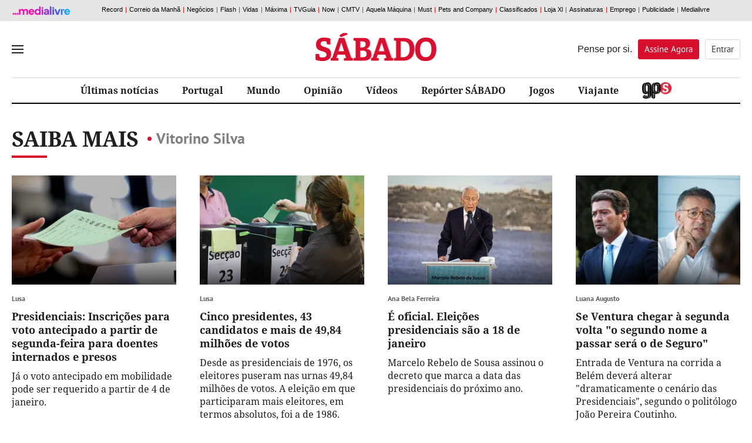

--- FILE ---
content_type: text/html; charset=utf-8
request_url: https://www.sabado.pt/sabermais/VITORINO-SILVA
body_size: 20579
content:



<!DOCTYPE html>
<html lang="pt-pt">
<head>

    
<script>
    window.cofSSOInitScripts = window.cofSSOInitScripts || [];
    window.cofSSOInitScripts.push({ 'action': 'actions.quantcast' });
    window.cofSSOInitScripts.push({
        'config': {
            'ssoHost': 'aminhaconta.xl.pt'
        }
    });
    window.cofSSOInitScripts.push({
        'action': 'actions.gsc',
        'p1': false,
        'p2': false,
        'p3': false});

    window.cofSSOInitScripts.push({
        'action': 'actions.googleAutoLogin',
        'p1': false
            });

    (function (w, d, s, l) {
        w[l] = w[l] || [];
        var f = d.getElementsByTagName(s)[0],
            j = d.createElement(s); j.async = true; j.src =
                '//aminhaconta.xl.pt/Api/js/CofinaSSOInitScripts.js?_' + String(Math.random() * 100000); f.parentNode.insertBefore(j, f);
    })(window, document, 'script', 'cofSSOInitScripts');
</script>


    <meta name="viewport" content="width=device-width, initial-scale=1, maximum-scale=1, user-scalable=0" />
    <meta http-equiv="Content-Type" content="text/html; charset=UTF-8" />
    <meta http-equiv="X-UA-Compatible" content="IE=edge">
    <meta property="fb:app_id" content="1378054045621461" />
    <meta property="fb:pages" content="52858607943" />
    <meta property="og:locale" content="pt_PT" />

    <link rel="manifest" href="/manifest.json">
    <meta name="robots" content="index, follow">

    <link rel="preconnect" crossorigin href="//static.chartbeat.com">
<link rel="preconnect" crossorigin href="//ping.chartbeat.net">
<link rel="preconnect" crossorigin href="//connect.facebook.net">
<link rel="preconnect" crossorigin href="//www.facebook.com">
<link rel="preconnect" crossorigin href="//securepubads.g.doubleclick.net">
<link rel="preconnect" crossorigin href="//www.googletagservices.com">
<link rel="preconnect" crossorigin href="//barra.xl.pt">
<link rel="preconnect" crossorigin href="//adservice.google.com">
<link rel="preconnect" crossorigin href="//fonts.gstatic.com">
<link rel="preconnect" crossorigin href="//gapt.hit.gemius.pl">
<link rel="preconnect" crossorigin href="//www.google-analytics.com">
<link rel="preconnect" crossorigin href="//js.xl.pt">
<link rel="preconnect" crossorigin href="//cstatic.weborama.fr">
<link rel="preconnect" crossorigin href="//cloud.weborama.design">
<link rel="preconnect" crossorigin href="//analytics.xl.pt">
<link rel="preconnect" crossorigin href="//pubserver.xl.pt">
<link rel="preconnect" crossorigin href="//ad.doubleclick.net">
<link rel="preconnect" crossorigin href="//logx.optimizely.com">
<link rel="preconnect" crossorigin href="//static.chartbeat.com">
<link rel="preconnect" crossorigin href="//ajax.googleapis.com">
<link rel="preconnect" crossorigin href="//cdn.sabado.pt">
<link rel="preconnect" crossorigin href="//cdn1.sabado.pt">
<link rel="preconnect" crossorigin href="//cdn2.sabado.pt">
<link rel="preconnect" crossorigin href="//cdn3.sabado.pt">
<link rel="preconnect" crossorigin href="//cdn4.sabado.pt">
<link rel="preconnect" crossorigin href="//cdn5.sabado.pt">
<link rel="preconnect" crossorigin href="//aminhaconta.xl.pt">
<link rel="preconnect" crossorigin href="//cdns.eu1.gigya.com">


    

    <title>Saiba Mais: Vitorino Silva</title>
    <meta name="title" content="Saiba Mais: Vitorino Silva" />
    <meta name="description" content="" />
    <meta name="keywords" content="Vitorino Silva" />
    <link rel="apple-touch-icon" sizes="57x57" href="/i/favicon/apple-icon-57x57.png">
    <link rel="apple-touch-icon" sizes="60x60" href="/i/favicon/apple-icon-60x60.png">
    <link rel="apple-touch-icon" sizes="72x72" href="/i/favicon/apple-icon-72x72.png">
    <link rel="apple-touch-icon" sizes="76x76" href="/i/favicon/apple-icon-76x76.png">
    <link rel="apple-touch-icon" sizes="114x114" href="/i/favicon/apple-icon-114x114.png">
    <link rel="apple-touch-icon" sizes="120x120" href="/i/favicon/apple-icon-120x120.png">
    <link rel="apple-touch-icon" sizes="144x144" href="/i/favicon/apple-icon-144x144.png">
    <link rel="apple-touch-icon" sizes="152x152" href="/i/favicon/apple-icon-152x152.png">
    <link rel="apple-touch-icon" sizes="180x180" href="/i/favicon/apple-icon-180x180.png">
    <link rel="android-touch-icon" href="/i/favicon/android-chrome-192x192.png" />
    <link rel="icon" type="image/png" sizes="192x192" href="/i/favicon/android-icon-192x192.png">
    <link rel="icon" type="image/png" sizes="32x32" href="/i/favicon/favicon-32x32.png">
    <link rel="icon" type="image/png" sizes="96x96" href="/i/favicon/favicon-96x96.png">
    <link rel="icon" type="image/png" sizes="16x16" href="/i/favicon/favicon-16x16.png">
    <meta name="msapplication-TileColor" content="#ffffff">
    <meta name="msapplication-TileImage" content="/i/favicon/ms-icon-144x144.png">
    <meta name="theme-color" content="#de2626">
    <meta name="apple-itunes-app" content="app-id=437060798" />
    <meta name="google-play-app" content="app-id=com.cofina.sabado.app" />
        <meta property="og:title" content="" />
        <meta property="og:type" content="" />
        <meta property="og:image" content="" />
        <meta property="og:image:width" content="" />
        <meta property="og:image:height" content="" />
        <meta name="twitter:title" content="" />
        <meta name="twitter:card" content="summary_large_image" />
        <meta name="twitter:site" content="@Sabado" />
        <meta name="twitter:creator" content="@Sabado" />
        <meta name="twitter:description" content="" />
        <meta name="twitter:image" content="" />
        <meta name="news_keywords" content="Vitorino Silva" />
        <link rel="image_src" href="" />
        <link rel="image_src_wm" href="" />
    <link rel="canonical" href="" />
    <meta property="og:url" content="" />
    <meta property="og:description" content="" />
<script type="application/ld+json">{"@context":"https://schema.org","@type":"WebPage","mainEntityOfPage":{"@type":"WebPage"},"potentialAction":{"@type":"SearchAction","query-input":"required name=search_term_string"},"headline":"Saber Mais - S\u00E1bado","inLanguage":"pt_pt","keywords":"type: news","publisher":{"@type":"Organization","name":"S\u00E1bado","logo":{"@type":"ImageObject","url":"https://www.sabado.pt/i/logo_semfundo.png","height":"82","width":"354"}},"thumbnailUrl":"https://www.sabado.pt/i/logo_semfundo.png"}</script><script type="application/ld+json">{"@context":"https://schema.org","@type":"Organization","name":"S\u00E1bado","sameAs":["https://www.facebook.com/sabado","https://twitter.com/revistasabado","https://www.instagram.com/revistasabado/"],"address":{"@type":"PostalAddress","addressCountry":"PT","addressLocality":"Lisboa","postalCode":"1549-023","streetAddress":"Rua Luciana Stegagno Picchio, N\u00BA3"},"contactPoint":{"@type":"ContactPoint","email":"catarina@sabado.pt","telephone":"[\u002B351-213185200]"},"legalName":"S\u00E1bado","logo":"https://www.sabado.pt/i/logo_semfundo.png"}</script>



    <script src="/js/bundles/header-analytics.js?v=Myi3vpQQB7QLCa4JZRNmZAmhtl_vDrNdL21eaFnwG9E"></script>

    
        


        <script>
            var userProfile = 'Paraquedistas', hasUserCommented = 'false';
            if (typeof cofinaAnalytics !== 'undefined' && typeof cofinaAnalytics.analyticsUserProfile !== 'undefined') {
                userProfile = cofinaAnalytics.analyticsUserProfile.getUserProfileFromDetailHits();
                hasUserCommented = cofinaAnalytics.analyticsUserProfile.hasUserCommented();
            }
            if (!Element.prototype.matches) {
                Element.prototype.matches = Element.prototype.msMatchesSelector ||
                    Element.prototype.webkitMatchesSelector;
            }

            window.dataLayer = window.dataLayer || [];
            window.dataLayer.push({
                'pageType': 'CanalSaberMais',
                'siteSection': 'saber-mais',
                'userId': '',
                'userStatus': 'Anonimo',
                'userRegisterDate': '',
                'userSubscribeNewsletters': 'False',
                'newslettersSubscribed': '',
                'usersubscriptionPlan': '',
                'userdateLastEndedSubscription': '',
                'userdateSubscriptionEnd': '',
                'newslettersCountSubscribed': '0',
                'userProfile': userProfile,
                'commentator': hasUserCommented,
            });
        </script>

    
        <script>
            (function (w, d, s, l, i) {
                w[l] = w[l] || []; w[l].push({
                    'gtm.start':
                        new Date().getTime(), event: 'gtm.js'
                }); var f = d.getElementsByTagName(s)[0],
                    j = d.createElement(s), dl = l != 'dataLayer' ? '&l=' + l : ''; j.async = true; j.src =
                        'https://www.googletagmanager.com/gtm.js?id=' + i + dl; f.parentNode.insertBefore(j, f);
            })(window, document, 'script', 'dataLayer', 'GTM-TTL8VTV');</script>
    
    





    


    <link rel="stylesheet" href="/css/main.min.css?v=jSzajVd8s8sbvFPbIU-azzVx2eZN2d_ojKYh2wUrERE" />

    
    <link rel="stylesheet" href="/css/main.min.css?v=jSzajVd8s8sbvFPbIU-azzVx2eZN2d_ojKYh2wUrERE" />
    <link rel="stylesheet" href="/css/canal_generico.min.css?v=jG4vwtJaKN4aqzpj6pjfwLhA5vrkoBtdDUzCnrIAlr8" />
    <link rel="stylesheet" href="/css/canal_ultimas.min.css?v=EF6AisiCKENhLDW9pI3MLUyrHghlrVH_EMb2oHhZg5Q" />
    

    <script src="/js/bundles/header.js?v=W3VpYMnUuiv94X8VOZvPRKhAQF8vQBgoecLzNAH_KgY"></script>

    

    
        


<script>
    window.fbAsyncInit = function () {
        FB.init({
            appId: '1378054045621461',
            xfbml: true,
            version: 'v2.6'
        });
    };

    (function (d, s, id) {
        var js, fjs = d.getElementsByTagName(s)[0];
        if (d.getElementById(id)) { return; }
        js = d.createElement(s); js.id = id;
        js.src = "//connect.facebook.net/en_US/sdk.js";
        fjs.parentNode.insertBefore(js, fjs);
    }(document, 'script', 'facebook-jssdk'));

</script>


    <script>
        var _sf_async_config = _sf_async_config || {};
        _sf_async_config.uid = '61551';
        _sf_async_config.domain = 'sabado.pt';
        _sf_async_config.useCanonical = true;
        _sf_async_config.path = window.location.pathname;
        var _sf_startpt = (new Date()).getTime();
    </script>
    <script async src="//static.chartbeat.com/js/chartbeat_mab.js"></script>






    <script>
        !function (f, b, e, v, n, t, s) {
            if (f.fbq) return; n = f.fbq = function () {
                n.callMethod ?
                n.callMethod.apply(n, arguments) : n.queue.push(arguments)
            }; if (!f._fbq) f._fbq = n;
            n.push = n; n.loaded = !0; n.version = '2.0'; n.queue = []; t = b.createElement(e); t.async = !0;
            t.src = v; s = b.getElementsByTagName(e)[0]; s.parentNode.insertBefore(t, s)
        }(window,
            document, 'script', 'https://connect.facebook.net/en_US/fbevents.js');

        fbq('init', '416100858824551');
        fbq('track', "PageView");
        fbq('trackCustom', 'ViewContent',{"SiteSection":"saber-mais","Brand":"Sábado"});;
    </script>
    <noscript>
        <img height="1" width="1" style="display:none" src="https://www.facebook.com/tr?id=416100858824551&ev=PageView&noscript=1" />
    </noscript>





    <script>
        !function (e, t, n, s, u, a) {
            e.twq || (s = e.twq = function () {
                s.exe ? s.exe.apply(s, arguments) : s.queue.push(arguments);
            }, s.version = '1.1', s.queue = [], u = t.createElement(n), u.async = !0, u.src = '//static.ads-twitter.com/uwt.js',
                a = t.getElementsByTagName(n)[0], a.parentNode.insertBefore(u, a))
        }(window, document, 'script');
        // Insert Twitter Pixel ID and Standard Event data below
        twq('init', 'nvn8t');
        twq('track', 'PageView');
    </script>




    <!-- Start VWO Async Smartcode -->
    <script type='text/javascript'>
        var _vwo_click = 50;
        window._vwo_code = window._vwo_code || (function () {
            var account_id = 454358,
                settings_tolerance = 2000,
                library_tolerance = 2500,
                use_existing_jquery = false,
                is_spa = 1,
                hide_element = 'body',

                /* DO NOT EDIT BELOW THIS LINE */
                f = false, d = document, code = {
                    use_existing_jquery: function () { return use_existing_jquery; }, library_tolerance: function () { return library_tolerance; }, finish: function () { if (!f) { f = true; var a = d.getElementById('_vis_opt_path_hides'); if (a) a.parentNode.removeChild(a); } }, finished: function () { return f; }, load: function (a) { var b = d.createElement('script'); b.src = a; b.type = 'text/javascript'; b.innerText; b.onerror = function () { _vwo_code.finish(); }; d.getElementsByTagName('head')[0].appendChild(b); }, init: function () {
                        window.settings_timer = setTimeout('_vwo_code.finish()', settings_tolerance); var a = d.createElement('style'), b = hide_element ? hide_element + '{opacity:0 !important;filter:alpha(opacity=0) !important;background:none !important;}' : '', h = d.getElementsByTagName('head')[0]; a.setAttribute('id', '_vis_opt_path_hides'); a.setAttribute('type', 'text/css'); if (a.styleSheet) a.styleSheet.cssText = b; else a.appendChild(d.createTextNode(b)); h.appendChild(a); this.load('https://dev.visualwebsiteoptimizer.com/j.php?a=' + account_id + '&u=' + encodeURIComponent(d.URL) + '&f=' + (+is_spa) + '&r=' + Math.random()); return settings_timer;
                    }
                }; window._vwo_settings_timer = code.init(); return code;
        }());
    </script>
    <!-- End VWO Async Smartcode -->




        
            



        <script async src="https://cdn.insurads.com/bootstrap/3XNHCBIS.js"></script>
        <script async='async' src='https://securepubads.g.doubleclick.net/tag/js/gpt.js'></script>
        <script>
            var googletag = googletag || {};
            googletag.cmd = googletag.cmd || [];

            var showPubOn = true;
            var userProfileTargeting = 'Anonymous'
        </script>
        <script>
            $(function () {
                var configPubJson = {
                    slotNames: {
                        //oopSlotName: 'OutOfPage',
                        mastheadSlotName: 'BTFhorz',
                        mrecSlotName: 'BTFvert',
                        leaderboardSlotName: 'BTFhorz',
                        inContentSlotName: 'BTFInContent'
                    },
                    adUnitPaths: {
                        // oopAdUnitPath: '/4196/SABADO_WEBSITE/',
                        mastheadAdUnitPath: '/4196/SABADO_MASTHEAD/',
                        mrecAdUnitPath: '/4196/SABADO_WEBSITE/',
                        leaderboardAdUnitPath: '/4196/SABADO_MASTHEAD/',
                        pubTestSuffix: 'SABER-MAIS',
                        inContentAdUnitPath: '/4196/SABADO_WEBSITE/'
                    },
                    slotSizes: {
                        mastheadSizes: [[1240, 220],[970, 250],[728, 90]],
                        mrecSizes: [[300, 600], [300, 250]],
                        leaderboardSizes: [[728, 90]],
                        inContentSizes: [[640, 360], [640, 480]]
                                }
                };
                COF.pubApi.configPubs(configPubJson);
                COF.pubApi.useCxenseSegments();

                googletag.cmd.push(function () {
                    var _mastheadCheckSizes = googletag.sizeMapping()
                        .addSize([0, 0], [[300, 100], [300, 50], [320, 50], [320, 100]])
                        .addSize([768, 200], [728, 90])
                        .addSize([1190, 200], [[728, 90], [970, 250], [1240, 220]])
                        .build();

                    COF.pubApi.configMastheadCheckSizes(_mastheadCheckSizes);
                });


                var kwpag = [];
                kwpag.push('listagem');

                    function adsRenderEnded(adsEvent) {

                        var slotElementID = adsEvent.slot.getSlotElementId();

                        //remove empty grey div
                        if (adsEvent.isEmpty) {

                        }

                        //acrescentar palavra pub
                        if (!adsEvent.isEmpty && slotElementID != 'OutOfPage') {
                            if (slotElementID.indexOf('BTFhorz') > -1 || slotElementID.indexOf('horzATF') > -1) {
                                if ($('#' + slotElementID).siblings('div.pub').length == 0)
                                    $('#' + slotElementID).after('<div class="pub"></div>');
                            }
                            else if (slotElementID.indexOf('BTFvert') > -1 || slotElementID.indexOf('vertATF') > -1) {
                                if ($('#' + slotElementID).siblings('div.pub').length == 0)
                                    $('#' + slotElementID).after('<div class="pub"></div>');
                            }
                            else if (slotElementID.indexOf('BTFInContent') > -1) {
                                //if ($('#' + slotElementID).siblings('div.pub').length == 0)
                                $('#' + slotElementID).after('<div class="pub pubTxtMargin"></div>');
                            }
                            if (slotElementID.indexOf('horzATF') > -1) {
                                if ($('#horzATF').length > 0 && $('#horzATF').is(":visible")) {
                                    $('body').addClass('mastheadVisible');
                                }
                            }
                        }
                        //validacao para carregar o script do optinmonster apenas quando não há OOP nem Masthead de topo
                        //if ((adsEvent.isEmpty && slotElementID == 'OutOfPage') || (adsEvent.isEmpty && slotElementID.indexOf('horzATF') > -1)) {
                        //    indexOptin++;
                        //    if (indexOptin == 2 && && typeof loadOptinMonster === 'function' && loadOptinMonster() !== undefined) {
                        //        loadOptinMonster();
                        //    }
                        //}
                    }

                var indexOptin = 0;
                googletag.cmd.push(function () {
                    googletag.pubads()
                        .setTargeting('end', [window.location.href.match(/([^\?]*)\/*$/)[0]])
                        .setTargeting('kw', kwpag);


                            googletag.pubads().setTargeting('up', 'Anonymous');
                



                        googletag.pubads().addEventListener('slotRenderEnded', function (event) {
                            adsRenderEnded(event);
                        });

                    googletag.setConfig({
                        lazyLoad: {
                            // Fetch slots within 5 viewports.
                            fetchMarginPercent: 500,
                            // Render slots within 2 viewports.
                            renderMarginPercent: 200,
                            // Double the above values on mobile, where viewports are smaller
                            // and users tend to scroll faster.
                            mobileScaling: 2.0,
                        },

                        singleRequest: true,
                    });

                    googletag.pubads().enableSingleRequest();
                    googletag.pubads().enableAsyncRendering();
                    googletag.pubads().collapseEmptyDivs(true, true);
                    googletag.pubads().setCentering(true);
                    googletag.companionAds().setRefreshUnfilledSlots(true);
                    googletag.pubads().disableInitialLoad();


                                try {
                            (async () => {
                                try {
                                    const appid = await CofinaSSOInitScripts.getAPPID();
                                    googletag.pubads().setPublisherProvidedId(appid);
                                }
                                catch (setPubIdError) {
                                    console.error('Error PublisherProvidedId:', setPubIdError);
                                }
                            })();
                        }
                        catch (generalPubIdErorr) {
                            console.error('Error PublisherProvidedId:', generalPubIdErorr);
                        }
                        finally {
                            googletag.enableServices();
                        }
                


                            //OOP
                            //COF.pubApi.renderOOP($('#div-gpt-ad-oop-0'));

                            //MASTHEAD
                            if ($('#div-gpt-ad-masthead-0').length > 0) {
                        COF.pubApi.renderMasthead($('#div-gpt-ad-masthead-0'), '', 'horzATF', 'ATF', false);
                    }

                    //MREC

                                if ($('#div-gpt-ad-mrec-0').length > 0) {
                            $('#div-gpt-ad-mrec-0').parent().remove();
                        }
                
            
                        });
            });

        </script>

        
    

    <script>
        function deferCall(method) {
            if (window.jQuery && window.COF && window.COF.config)
                method();
            else
                setTimeout(function () { deferCall(method) }, 50);
        }
    </script>

</head>
<body>
    <div id="skip">
    <a href="#ConteudoPrincipal">Saltar para o conteúdo principal</a>
</div>

    
        


    <script type='text/javascript'>
        if (typeof cofinaAnalytics !== 'undefined') {
            var configAnalytics = {
                netscope: GlobalVariables.analyticsConfig.netscope,
                debugMode: GlobalVariables.analyticsConfig.debug,
            };

            configAnalytics.netscope.id = '.XBAguN0K6Xtqrui5jiWGabSDiFsnIL4A2LTsBH138T.r7';
            configAnalytics.netscope.event = 'saber-mais';

            configAnalytics.clickEventsEnabled = true;
            cofinaAnalytics.init(configAnalytics);
            cofinaAnalytics.netscopeEvent(configAnalytics.customUrl);
        }
    </script>


        


    <script>
        var pushDataLayer = function (adBlockerUsage) {
            window.dataLayer = window.dataLayer || [];
            window.dataLayer.push({
                'adBlocker': adBlockerUsage,

                    'contentID': 'CanalSaberMais'
                                });
        }

        if (typeof cofinaAnalytics !== 'undefined') {
            cofinaAnalytics.getAdBlockerUsage()
                .then(function (value) {
                    pushDataLayer(value);
                });
        } else {
            pushDataLayer(false);
        }
        if (typeof cofinaAnalytics !== 'undefined' && typeof cofinaAnalytics.analyticsUserProfile !== 'undefined') {
            cofinaAnalytics.analyticsUserProfile.addVisit();
        }


    </script>

    <noscript>
        
            <iframe src="https://www.googletagmanager.com/ns.html?id=GTM-TTL8VTV"
                    height="0" width="0" style="display:none;visibility:hidden"></iframe>
        
        
    </noscript>


    

    <div id="div-gpt-ad-oop-0">
</div>

    

<script>
    var $_fields = {};

            $_fields.AreaID = "381";
        
            $_fields.AreaName = "saber-mais";
        
            $_fields.FriendlyPath = "saber-mais";
        </script>

    <input type="hidden" id="hdnAreaID" value="381" />
    <input type="hidden" id="hdnAreaName" value="saber-mais" />
    <input type="hidden" id="hdnFriendlyPath" value="saber-mais" />


    







<div id="mainMenu" data-analytics-category="Menu_Hamburguer">
    <div class="menuClose">
        <button title="Fechar" id="closeMenu" aria-label="Fechar Menu">Fechar</button>
    </div>
    <div class="menuContainer">

        <div class="menuUtils">
            <form class="pesquisaMenu" action="/pesquisa" method="get">
                <input placeholder="Pesquisar" onfocus="this.placeholder = ''" onblur="this.placeholder = 'Pesquisar'" name="q" />
                <button type="submit" aria-label="Pesquisar" data-analytics-action="Pesquisa"></button>
            </form>

                
    <ul class="topics">
    </ul>


        </div>

            
    <ul class="mainLinks">
            <li>
                <a href="/portugal" class="" target="_self" data-analytics-action="REF_0" data-analytics-label="/portugal" title="" >
                    Portugal
                </a>
            </li>
            <li>
                <a href="/mundo" class="" target="_self" data-analytics-action="REF_1" data-analytics-label="/mundo" title="" >
                    Mundo
                </a>
            </li>
            <li>
                <a href="/dinheiro" class="" target="_self" data-analytics-action="REF_2" data-analytics-label="/dinheiro" title="" >
                    Dinheiro
                </a>
            </li>
            <li>
                <a href="/ciencia---saude" class="" target="_self" data-analytics-action="REF_3" data-analytics-label="/ciencia---saude" title="" >
                    Ci&#xEA;ncia &amp; Sa&#xFA;de
                </a>
            </li>
            <li>
                <a href="/opiniao" class="" target="_self" data-analytics-action="REF_4" data-analytics-label="/opiniao" title="" >
                    Opini&#xE3;o
                </a>
            </li>
            <li>
                <a href="/vida" class="" target="_self" data-analytics-action="REF_5" data-analytics-label="/vida" title="" >
                    Vida
                </a>
            </li>
            <li>
                <a href="/social" class="" target="_self" data-analytics-action="REF_6" data-analytics-label="/social" title="" >
                    Social
                </a>
            </li>
            <li>
                <a href="/desporto" class="" target="_self" data-analytics-action="REF_7" data-analytics-label="/desporto" title="" >
                    Desporto
                </a>
            </li>
            <li>
                <a href="/gps" class="area_gps" target="_self" data-analytics-action="REF_8" data-analytics-label="/gps" title="" >
                    
                </a>
            </li>
            <li>
                <a href="/entrevistas" class="" target="_self" data-analytics-action="REF_9" data-analytics-label="/entrevistas" title="" >
                    Entrevistas
                </a>
            </li>
            <li>
                <a href="/investigacao" class="" target="_self" data-analytics-action="REF_10" data-analytics-label="/investigacao" title="" >
                    Investiga&#xE7;&#xE3;o 
                </a>
            </li>
            <li>
                <a href="/video" class="" target="_self" data-analytics-action="REF_11" data-analytics-label="/video" title="" >
                    V&#xED;deos
                </a>
            </li>
            <li>
                <a href="/fotografias" class="" target="_self" data-analytics-action="REF_12" data-analytics-label="/fotografias" title="" >
                    Fotogalerias
                </a>
            </li>
            <li>
                <a href="/viajante" class="" target="_self" data-analytics-action="REF_13" data-analytics-label="/viajante" title="" >
                    Viajante
                </a>
            </li>
            <li>
                <a href="/podcasts" class="area_podcasts" target="_self" data-analytics-action="REF_14" data-analytics-label="/podcasts" title="" >
                    Podcasts
                        <span></span>
                </a>
            </li>
            <li>
                <a href="/arquivo-sabado" class="" target="_self" data-analytics-action="REF_15" data-analytics-label="/arquivo-sabado" title="" >
                    Arquivo S&#xC1;BADO
                </a>
            </li>
            <li>
                <a href="/jogos" class="" target="_self" data-analytics-action="REF_16" data-analytics-label="/jogos" title="" >
                    Jogos
                </a>
            </li>
            <li>
                <a href="/cartoon" class="" target="_self" data-analytics-action="REF_17" data-analytics-label="/cartoon" title="" >
                    Cartoon
                </a>
            </li>
            <li>
                <a href="/ficcao-sabado" class="" target="_self" data-analytics-action="REF_18" data-analytics-label="/ficcao-sabado" title="" >
                    Fic&#xE7;&#xE3;o S&#xC1;BADO 
                </a>
            </li>
            <li>
                <a href="https://oultimoarir.sabado.pt/" class="" target="_blank" data-analytics-action="REF_19" data-analytics-label="https://oultimoarir.sabado.pt/" title="" >
                    O &#xDA;ltimo a Rir 
                </a>
            </li>
            <li>
                <a href="/c-studio" class="" target="_self" data-analytics-action="REF_20" data-analytics-label="/c-studio" title="" >
                    C-Studio
                </a>
            </li>
            <li>
                <a href="/c-studio/especiais-c-studio" class="" target="_self" data-analytics-action="REF_21" data-analytics-label="/c-studio/especiais-c-studio" title="" >
                    Especiais C-Studio 
                </a>
            </li>
            <li>
                <a href="/sabado-labs-iniciativas" class="" target="_blank" data-analytics-action="REF_22" data-analytics-label="/sabado-labs-iniciativas" title="" >
                    S&#xC1;BADO LAB
                </a>
            </li>
            <li>
                <a href="/europa-viva" class="" target="_self" data-analytics-action="REF_23" data-analytics-label="/europa-viva" title="" >
                    Europa Viva
                </a>
            </li>
            <li>
                <a href="/sabado-interactivo/sabado-sugere" class="" target="_self" data-analytics-action="REF_24" data-analytics-label="/sabado-interactivo/sabado-sugere" title="" >
                    S&#xC1;BADO sugere
                </a>
            </li>
    </ul>


            
    <div class="blockName">Secções</div>
    <ul class="sectionLinks">
            <li>
                <a href="/opiniao" target="_self" data-analytics-action="Seccões" data-analytics-label="/opiniao" title="">Opini&#xE3;o</a>
            </li>
            <li>
                <a href="/fotografias" target="_self" data-analytics-action="Seccões" data-analytics-label="/fotografias" title="">Fotografias</a>
            </li>
            <li>
                <a href="/boas-vindas" target="_self" data-analytics-action="Seccões" data-analytics-label="/boas-vindas" title="">Boas Vindas</a>
            </li>
            <li>
                <a href="/c-studio/especiais-c-studio/vida-sustentavel-by-grupo-ageas-portugal" target="_self" data-analytics-action="Seccões" data-analytics-label="/c-studio/especiais-c-studio/vida-sustentavel-by-grupo-ageas-portugal" title="">Vida sustent&#xE1;vel by Grupo Ageas Portugal</a>
            </li>
    </ul>


        <div class="footer_social">
            <div class="container">
                <span>Siga-nos nas redes sociais</span>
                <div class="clearfix"></div>
                    <a href="https://www.facebook.com/sabado" class="socialIcon ic_facebook" title="Link para Facebook" data-analytics-action="Facebook"></a>
                    <a href="https://twitter.com/revistasabado" class="socialIcon ic_twitter" title="Link para Twitter" data-analytics-action="Twitter"></a>
                    <a href="https://www.instagram.com/revistasabado/" class="socialIcon ic_instagram" title="Link para Instagram" data-analytics-action="Instagram"></a>
            </div>
        </div>

            


    <div class="newsletterMenu">
        <section class="container contentBlock newsletter " data-analytics-category="MenuHamburguer_Bloco_Newsletter">
            <div class="outter">
                <div class="content">
                    <div class="col_left">
                        <div class="blockName">A Newsletter Para Si &#xE9; S&#xC1;BADO no seu <span>e-mail</span></div>
                        <span> NEWSLETTER EXCLUSIVA PARA ASSINANTES   Novidades com vantagens exclusivas: descontos e ofertas em produtos e servi&#xE7;os; divulga&#xE7;&#xE3;o de conte&#xFA;dos exclusivos e comunica&#xE7;&#xE3;o de novas funcionalidades.  (Enviada mensalmente)</span>
                    </div>
                    <div class="col_right">
                        
    <div class="loader" id="loadingSubmitmenu" style="display:none"></div>
    <form id="newslettermenuForm" data-ajax="true" data-ajax-method="Post" data-ajax-update="#newslettermenuForm" data-ajax-mode="replace-with" data-ajax-loading="#loadingSubmitmenu" data-ajax-begin="$(this).hide()" data-ajax-complete="$(this).hide()" data-ajax-success="" role="form" action="/SubscreverNewsletters/FormNewsletterSubmitted" method="post">

        <input type="hidden" id="urlParametersH" name="UrlParameters" value="" />
        <input type="hidden" id="areaTypeH" name="AreaType" value="menu" />
        <input type="hidden" id="newsletterBDNameH" name="NewsletterBDName" value="sab_assinantes_mensal" />

        <div class="input_box">
            <input type="email" placeholder="Insira o seu email" onfocus="this.placeholder = ''" onblur="this.placeholder = 'Insira o seu email'" value="" data-val="true" data-val-email="* O Email inserido n&#xE3;o &#xE9; v&#xE1;lido." data-val-required="* Tem de inserir o seu email." id="Email" name="Email" />
            <button type="submit" id="btn_newslettermenuFormRecaptcha" class="btn_submit" aria-label="Subscrever">Subscrever</button>
        </div>
        <span class="erro field-validation-valid" data-valmsg-for="Email" data-valmsg-replace="true"></span>
        <span class="erro field-validation-valid" data-valmsg-for="AllowsCofina" data-valmsg-replace="true"></span>
        <div class="privacidade">
            <p>
                <input type="checkbox" id="consent_newsletters_menu1_menu" data-val="true" data-val-range="* Tem que autorizar o tratamento do seu endere&#xE7;o de email." data-val-range-max="True" data-val-range-min="True" data-val-required="The AllowsCofina field is required." name="AllowsCofina" value="true" />
                <label for="consent_newsletters_menu1_menu">
                    Autorizo expressamente o tratamento do meu endereço de correio eletrónico para efeito de envio de newsletters da Medialivre S.A.. Li e aceito expressamente a <a href="https://aminhaconta.xl.pt/Layers/DireitoInformacao" target="_blank">Política de Privacidade Medialivre</a>.
                </label>
            </p>
            <p>
                <input type="checkbox" id="consent_newsletters_menu2_menu" data-val="true" data-val-required="The AllowsPub field is required." name="AllowsPub" value="true" />
                <label for="consent_newsletters_menu2_menu">
                    Autorizo expressamente o tratamento do meu endereço de correio eletrónico para efeito de comunicações de marketing da Medialivre S.A..Li e aceito expressamente a <a href="https://aminhaconta.xl.pt/Layers/DireitoInformacao" target="_blank">Política de Privacidade Medialivre</a>.
                </label>
            </p>
            <div class="recaptcha">
                

    <script src="https://www.google.com/recaptcha/api.js?onload=recaptcha_onLoad_recaptcha_newslettermenuForm&render=explicit" async defer></script>

        <style>
            #recaptcha_newslettermenuForm .grecaptcha-badge {
                visibility: hidden !important;
            }
        </style>
    
    <div id="recaptcha_newslettermenuForm"></div>
    <script type="text/javascript">

            var recaptcha_onLoad_recaptcha_newslettermenuForm = function () {
                    window.recaptcha_recaptcha_newslettermenuForm = grecaptcha.render('recaptcha_newslettermenuForm', {
                        'sitekey': '6LdqFNsUAAAAAL5laYIwPn4xefScKrFIHVu9UneE',
                        'callback': function () {
                                        $('#newslettermenuForm').submit();
                                    },
                        'size': 'invisible',
                        'badge': 'inline'
                    });


                var element = document.getElementById('btn_newslettermenuFormRecaptcha');
                if (element !== null && typeof element !== 'undefined')
                element.onclick = function (event) {
                    event.preventDefault();
                    var response = grecaptcha.getResponse(recaptcha_recaptcha_newslettermenuForm);
                    if (response !== null && response !== ''){
                        $('#newslettermenuForm').submit();
                    }else{
                        grecaptcha.execute(recaptcha_recaptcha_newslettermenuForm);
                    }
                }
        }
    </script>

            </div>
            <div class="clearfix"></div>
        </div>
    <input name="cof_antiforgery_sab" type="hidden" value="CfDJ8LlIRhvAWB9CtXvXo9eqMyaNPSvG1bvTLM1Aqdh5ssJGaDOzVFJN5G2_SkEOzOVk0_PDN1NDrhuOAfZhGJ2bjPg7oCFCH3AIXk84PltVUPsVuiZydaP3C_Wl4hKT5ssd6pxwfYl2h5oznDjBlZ_A9vU" /><input name="AllowsCofina" type="hidden" value="false" /><input name="AllowsPub" type="hidden" value="false" /></form>
    <script>
        $(document).ready(function () {
            if (defaultRangeValidator === undefined) {
                var defaultRangeValidator = $.validator.methods.range;
                $.validator.methods.range = function (value, element, param) {
                    if (element.type === 'checkbox') {
                        // if it's a checkbox return true if it is checked
                        return element.checked;
                    } else {
                        // otherwise run the default validation function
                        return defaultRangeValidator.call(this, value, element, param);
                    }
                }
            }
        });
    </script>

                    </div>
                </div>
            </div>
        </section>
    </div>




        

<div class="footerMenu">
    <div class="footer_menu_container">
            <div class="footer_links">
                <div class="footer_linksMain">
                    <div class="linksContainer">
                        <div class="linksGroup">
                                <a href="/a-sabado/detalhe/estatuto-editorial" target="_blank" data-analytics-action="ConteudosInstitucionais" data-analytics-label="/a-sabado/detalhe/estatuto-editorial" title="" >Estatuto Editorial</a>
                                <a href="/a-sabado/detalhe/ficha-tecnica" target="_blank" data-analytics-action="ConteudosInstitucionais" data-analytics-label="/a-sabado/detalhe/ficha-tecnica" title="" >Ficha T&#xE9;cnica</a>
                                <a href="/a-sabado/detalhe/lei-da-transparencia" target="_blank" data-analytics-action="ConteudosInstitucionais" data-analytics-label="/a-sabado/detalhe/lei-da-transparencia" title="" >Lei da Transpar&#xEA;ncia</a>
                                <a href="/a-sabado/detalhe/contactos" target="_blank" data-analytics-action="ConteudosInstitucionais" data-analytics-label="/a-sabado/detalhe/contactos" title="" >Contactos</a>
                                <a href="https://www.medialivreboostsolutions.pt/?ref=sabado" target="_blank" data-analytics-action="ConteudosInstitucionais" data-analytics-label="https://www.medialivreboostsolutions.pt/?ref=sabado" title="" >Publicidade</a>
                        </div>
                    </div>
                </div>
            </div>
        <div class="footer_logos">
            <div class="container">
                <div class="footer_logosMain">
                    <a href="https://www.livroreclamacoes.pt/inicio" class="livroReclamacoes" target="_blank" title="Link para o Livro de Reclamações" data-analytics-action="Livro de Reclamações"></a>
                </div>
            </div>
        </div>
        <div class="footer_copyright">
            <div class="container">Copyright © 2026. Todos os direitos reservados. É expressamente proibida a reprodução na totalidade ou em parte, em qualquer tipo de suporte, sem prévia permissão por escrito da Medialivre S.A. Consulte a <a href="https://aminhaconta.xl.pt/Layers/PrivacyPolicy" target="_blank">Política de Privacidade Medialivre</a>.</div>
        </div>
    </div>
</div>
    </div>
</div>
<div class="menuMask"></div>


<div id="faleSabado" class="modal fade newModal faleSabado" tabindex="-1" role="dialog" aria-hidden="true" style="display: none;">
    <div class="modal-dialog modal-dialog-centered" role="document">
        <div class="modal-content">
            <div class="modal-body">
                <div class="close-container">
                    <div class="closeBtn" data-dismiss="modal" aria-label="Close">
                        <div class="leftright"></div>
                        <div class="rightleft"></div>
                    </div>
                </div>

                
    <div id="sendFaleConoscoFormContainer" class="content">
        <div class="blocoTitle">Fale com a redacção da <span>Sábado</span></div>
        <strong class="contactosTitle">Contactos</strong>
        <span class="contactosDesc">
            <span>Whatsapp :</span> (+351) 930 552 462<br>
        </span>
        <div id="ajaxLoader-sendFaleConoscoEmailForm" class="loader" style="display:none"></div>
        <form id="sendFaleConoscoEmailForm" data-ajax="true" data-ajax-method="Post" data-ajax-update="#sendFaleConoscoFormContainer" data-ajax-mode="replace-with" data-ajax-loading="#ajaxLoader-sendFaleConoscoEmailForm" data-ajax-begin="$(this).hide()" data-ajax-complete="$(this).hide()" data-ajax-success="" role="form" action="/SendEmail/SendFaleConoscoEmail" method="post">

            <div class="form-group mb-4">
                <input id="nome" class="form-control" type="text" placeholder="Nome:" data-val="true" data-val-required="* Tem de inserir o seu nome." name="UserName" value="" />
            </div>
            <span class="text-danger error-message field-validation-valid" style="color:red" data-valmsg-for="UserName" data-valmsg-replace="true"></span>
            <div class="input-group mb-4">
                <input id="email" class="form-control" type="email" placeholder="Email:" data-val="true" data-val-email="* O Email inserido n&#xE3;o &#xE9; v&#xE1;lido." data-val-required="* Tem de inserir o seu email." name="UserEmail" value="" />
                <div class="input-group-prepend">
                    <div class="input-group-text">@</div>
                </div>
            </div>
            <span class="text-danger error-message field-validation-valid" style="color:red" data-valmsg-for="UserEmail" data-valmsg-replace="true"></span>
            <div class="form-group">
                <label for="CommentText">Mensagem:</label>
                <textarea id="mensagem" class="form-control" rows="3" data-val="true" data-val-maxlength="A mensagem n&#xE3;o pode ter mais de 350 caracteres." data-val-maxlength-max="350" data-val-required="* Tem de inserir a sua mensagem." maxlength="350" name="CommentText">
</textarea>
                <span class="text-danger error-message field-validation-valid" style="color:red" data-valmsg-for="CommentText" data-valmsg-replace="true"></span>
            </div>

            <div class="privacidade">
                <p>
                    <input data-val="true" data-val-required="The AuthorizesSubscriptionsCampaigns field is required." id="consent_newsletters_01" name="AuthorizesSubscriptionsCampaigns" type="checkbox" value="true" />
                    <label for="consent_newsletters_01">
                        Autorizo expressamente o tratamento do meu endereço de correio eletrónico para efeito de envio de newsletters da Medialivre S.A.. Li e aceito expressamente a <a href="https://aminhaconta.xl.pt/Layers/DireitoInformacao" target="_blank">Política de Privacidade Medialivre</a>.
                    </label>
                </p>
                <p>
                    <input data-val="true" data-val-required="The AuthorizeMarketing field is required." id="consent_newsletters_02" name="AuthorizeMarketing" type="checkbox" value="true" />
                    <label for="consent_newsletters_02">
                        Autorizo expressamente o tratamento do meu endereço de correio eletrónico para efeito de comunicações de marketing da Medialivre S.A..Li e aceito expressamente a <a href="https://aminhaconta.xl.pt/Layers/DireitoInformacao" target="_blank">Política de Privacidade Medialivre</a>.
                    </label>
                </p>
            </div>
            <a href="javascript:;" id="btn_sendFaleConoscoEmailRecaptcha" class="button">Enviar</a>

            <div class="final_form">
                <a href="/a-sabado/detalhe/contactos" title="Contactos" class="outros_contactos">Outros contactos <strong>SÁBADO</strong></a>
                <div class="recaptcha">
                    

    <script src="https://www.google.com/recaptcha/api.js?onload=recaptcha_onLoad_recaptcha_faleconosco&render=explicit" async defer></script>

        <style>
            #recaptcha_faleconosco .grecaptcha-badge {
                visibility: hidden !important;
            }
        </style>
    
    <div id="recaptcha_faleconosco"></div>
    <script type="text/javascript">

            var recaptcha_onLoad_recaptcha_faleconosco = function () {
                    window.recaptcha_recaptcha_faleconosco = grecaptcha.render('recaptcha_faleconosco', {
                        'sitekey': '6LdqFNsUAAAAAL5laYIwPn4xefScKrFIHVu9UneE',
                        'callback': function () {
                                        $('#sendFaleConoscoEmailForm').submit();
                                    },
                        'size': 'invisible',
                        'badge': 'inline'
                    });


                var element = document.getElementById('btn_sendFaleConoscoEmailRecaptcha');
                if (element !== null && typeof element !== 'undefined')
                element.onclick = function (event) {
                    event.preventDefault();
                    var response = grecaptcha.getResponse(recaptcha_recaptcha_faleconosco);
                    if (response !== null && response !== ''){
                        $('#sendFaleConoscoEmailForm').submit();
                    }else{
                        grecaptcha.execute(recaptcha_recaptcha_faleconosco);
                    }
                }
        }
    </script>

                </div>
            </div>
        <input name="cof_antiforgery_sab" type="hidden" value="CfDJ8LlIRhvAWB9CtXvXo9eqMyaNPSvG1bvTLM1Aqdh5ssJGaDOzVFJN5G2_SkEOzOVk0_PDN1NDrhuOAfZhGJ2bjPg7oCFCH3AIXk84PltVUPsVuiZydaP3C_Wl4hKT5ssd6pxwfYl2h5oznDjBlZ_A9vU" /><input name="AuthorizesSubscriptionsCampaigns" type="hidden" value="false" /><input name="AuthorizeMarketing" type="hidden" value="false" /></form>
    </div>



            </div>
        </div>
    </div>
</div>



<header class="header" data-analytics-category="Menu_Header">
        <div class="barra_cofina">
    <iframe title="Publicações Medialivre" src="//barra.xl.pt/responsive/sabado.html?Site=sabado.pt" id="iframe_barra" frameborder="0" scrolling="no" style="width: 100%; height: 44px;"></iframe>
</div>

            <div class="container">
                <div class="main_header">
                    <div class="header_top">
                        <button type="button" class="ic_main_menu" aria-label="menu" title="Menu">
                            <span>Menu</span>
                        </button>
                        <a href="/" class="logo" title=""><span class="sr-only">Sábado</span></a>
                        

    <ul>
            <li class="sabadoClaim"><span>Pense por si.</span></li>
            <li class="assineBT"><a href="/assinaturas?utm_source=Header&amp;utm_campaign=Assinaturas_BotoesAssinar&amp;utm_medium=CanalSaberMais" data-analytics-category="Geral_Botao_Assinar_Assinaturas" data-analytics-action="Header" class="button" title="Link Assine Agora">Assine <span>Agora</span></a></li>
            <li class="entrarBT"><a href="javascript:void(0)" onclick="CofinaSSOApi.gotoLogin();" data-analytics-action="Definicoes" data-analytics-label="Login" title="Link para Entrar">Entrar</a></li>


    </ul>

                    </div>

                        

    <nav class="header_canais">
                <a href="/ultima-hora" class="" target="_self" data-analytics-action="REF_0" data-analytics-label="/ultima-hora" title="" >
                    &#xDA;ltimas not&#xED;cias
                </a>
                <a href="/portugal" class="" target="_self" data-analytics-action="REF_1" data-analytics-label="/portugal" title="" >
                    Portugal
                </a>
                <a href="/mundo" class="" target="_self" data-analytics-action="REF_2" data-analytics-label="/mundo" title="" >
                    Mundo
                </a>
                <a href="/opiniao" class="" target="_self" data-analytics-action="REF_3" data-analytics-label="/opiniao" title="" >
                    Opini&#xE3;o
                </a>
                <a href="/video" class="" target="_self" data-analytics-action="REF_4" data-analytics-label="/video" title="" >
                    V&#xED;deos
                </a>
                <a href="/video/reporter-sabado" class="" target="_self" data-analytics-action="REF_5" data-analytics-label="/video/reporter-sabado" title="" >
                    Rep&#xF3;rter S&#xC1;BADO 
                </a>
                <a href="/jogos" class="" target="_self" data-analytics-action="REF_6" data-analytics-label="/jogos" title="" >
                    Jogos
                </a>
                <a href="/viajante" class="" target="_self" data-analytics-action="REF_7" data-analytics-label="/viajante" title="" >
                    Viajante
                </a>
                <a href="/gps" class="area_gps" target="_self" data-analytics-action="REF_8" data-analytics-label="/gps" title="" >
                    
                </a>
    </nav>


                </div>
            </div>

</header>
<div id="ConteudoPrincipal"></div>
<h1 class="seo-only">
    <span>Sábado – Pense por si</span>
</h1>

    
    <section class="container menuSeccoes">
        <h1 class="categorieName">Saiba Mais </h1><span class="tema">Vitorino Silva</span>
    </section>
        


            


    <section class="container canal_generico canal_ultimas" data-analytics-category="DestaquesPrincipais">

        <div class="blocoDestaques">
            <div class="row">
                    <div class="col-12 col-md-6 col-lg-3">
                        


            


        <article class="destaque  hasMultimedia  ">
            <div class="destaqueContainer">

                    <div class="figure_container">
                        
                        <figure class="image">
                                <img class="img-fluid"
                                     src="https://cdn.sabado.pt/images/2025-10/img_300x200uu2025-10-12-12-26-53-747741.jpg"
                                     alt="Presidenciais v&#xE3;o ter lugar a 18 de janeiro." />
                        </figure>
                    </div>
                <div class="text_container">
<div class='data_autor'>Lusa</div>                    <h2>
                    <a href="/portugal/detalhe/presidenciais-inscricoes-para-voto-antecipado-a-partir-de-segunda-feira-para-doentes-internados-e-presos" target="_self"  data-analytics-action="REF_0" data-analytics-label="/portugal/detalhe/presidenciais-inscricoes-para-voto-antecipado-a-partir-de-segunda-feira-para-doentes-internados-e-presos" class="stretched-link" title="">Presidenciais: Inscri&#xE7;&#xF5;es para voto antecipado a partir de segunda-feira para doentes internados e presos</a>

                    

                    </h2>
                        <p class="lead">J&#xE1; o voto antecipado em mobilidade pode ser requerido a partir de 4 de janeiro.</p>
                </div>
            </div>

        </article>


                    </div>
                    <div class="col-12 col-md-6 col-lg-3">
                        


            


        <article class="destaque  hasMultimedia  ">
            <div class="destaqueContainer">

                    <div class="figure_container">
                        
                        <figure class="image">
                                <img class="img-fluid"
                                     src="https://cdn.sabado.pt/images/2025-10/img_300x200uu2025-10-12-18-29-43-747768.jpg"
                                     alt="Portugueses votam em elei&#xE7;&#xF5;es presidenciais desde 1976: 43 candidatos e 5 presidentes" />
                        </figure>
                    </div>
                <div class="text_container">
<div class='data_autor'>Lusa</div>                    <h2>
                    <a href="/portugal/detalhe/cinco-presidentes-43-candidatos-e-mais-de-49-84-milhoes-de-votos" target="_self"  data-analytics-action="REF_1" data-analytics-label="/portugal/detalhe/cinco-presidentes-43-candidatos-e-mais-de-49-84-milhoes-de-votos" class="stretched-link" title="">Cinco presidentes, 43 candidatos e mais de 49,84 milh&#xF5;es de votos</a>

                    

                    </h2>
                        <p class="lead">Desde as presidenciais de 1976, os eleitores puseram nas urnas 49,84 milh&#xF5;es de votos. A elei&#xE7;&#xE3;o em que participaram mais eleitores, em termos absolutos, foi a de 1986.</p>
                </div>
            </div>

        </article>


                    </div>
                    <div class="col-12 col-md-6 col-lg-3">
                        


            


        <article class="destaque  hasMultimedia  ">
            <div class="destaqueContainer">

                    <div class="figure_container">
                        
                        <figure class="image">
                                <img class="img-fluid"
                                     src="https://cdn.sabado.pt/images/2025-09/img_300x200uu2025-09-11-18-19-36-745974.jpg"
                                     alt="Marcelo Rebelo de Sousa evita comentar declara&#xE7;&#xF5;es de Ventura" />
                        </figure>
                    </div>
                <div class="text_container">
<div class='data_autor'>Ana Bela Ferreira</div>                    <h2>
                    <a href="/portugal/detalhe/e-oficial-eleicoes-presidenciais-sao-a-18-de-janeiro" target="_self"  data-analytics-action="REF_2" data-analytics-label="/portugal/detalhe/e-oficial-eleicoes-presidenciais-sao-a-18-de-janeiro" class="stretched-link" title="">&#xC9; oficial. Elei&#xE7;&#xF5;es presidenciais s&#xE3;o a 18 de janeiro</a>

                    

                    </h2>
                        <p class="lead">Marcelo Rebelo de Sousa assinou o decreto que marca a data das presidenciais do pr&#xF3;ximo ano.</p>
                </div>
            </div>

        </article>


                    </div>
                    <div class="col-12 col-md-6 col-lg-3">
                        


            


        <article class="destaque  hasMultimedia  ">
            <div class="destaqueContainer">

                    <div class="figure_container">
                        
                        <figure class="image">
                                <img class="img-fluid"
                                     src="https://cdn.sabado.pt/images/2025-09/img_300x200uu2025-09-19-11-25-18-746361.png"
                                     alt="Andr&#xE9; Ventura e Ant&#xF3;nio Jos&#xE9; Seguro" />
                        </figure>
                    </div>
                <div class="text_container">
<div class='data_autor'>Luana Augusto</div>                    <h2>
                    <a href="/portugal/detalhe/se-ventura-chegar-a-segunda-volta-o-segundo-nome-a-passar-sera-o-de-seguro" target="_self"  data-analytics-action="REF_3" data-analytics-label="/portugal/detalhe/se-ventura-chegar-a-segunda-volta-o-segundo-nome-a-passar-sera-o-de-seguro" class="stretched-link" title="">Se Ventura chegar &#xE0; segunda volta &quot;o segundo nome a passar ser&#xE1; o de Seguro&quot;</a>

                    

                    </h2>
                        <p class="lead">Entrada de Ventura na corrida a Bel&#xE9;m dever&#xE1; alterar &quot;dramaticamente o cen&#xE1;rio das Presidenciais&quot;, segundo o polit&#xF3;logo Jo&#xE3;o Pereira Coutinho.</p>
                </div>
            </div>

        </article>


                    </div>
                    <div class="col-12 col-md-6 col-lg-3">
                        


            


        <article class="destaque  hasMultimedia  ">
            <div class="destaqueContainer">

                    <div class="figure_container">
                        
                        <figure class="image">
                                <img class="img-fluid b-lazy"
                                     src="data:image/svg+xml,%3Csvg%20xmlns='http://www.w3.org/2000/svg'%20viewBox='0%200%203%202'/%3E"
                                     data-src="https://cdn.sabado.pt/images/2025-06/img_300x200uu2025-06-13-11-20-54-739553.jpg"
                                     alt="Filipe Ara&#xFA;jo, vice-presidente da C&#xE2;mara do Porto" />
                        </figure>
                    </div>
                <div class="text_container">
<div class='data_autor'>Lusa</div>                    <h2>
                    <a href="/portugal/detalhe/pedro-duarte-aceita-demissao-de-diretor-de-comunicacao-apos-alegadas-agressoes" target="_self"  data-analytics-action="REF_4" data-analytics-label="/portugal/detalhe/pedro-duarte-aceita-demissao-de-diretor-de-comunicacao-apos-alegadas-agressoes" class="stretched-link" title="">Pedro Duarte aceita demiss&#xE3;o de diretor de comunica&#xE7;&#xE3;o ap&#xF3;s alegadas agress&#xF5;es</a>

                    

                    </h2>
                        <p class="lead">O candidato independente &#xE0; C&#xE2;mara do Porto Filipe Ara&#xFA;jo apresentou hoje queixa na PSP ap&#xF3;s alegadamente ter sido agredido pelo respons&#xE1;vel pela comunica&#xE7;&#xE3;o da candidatura do PSD.</p>
                </div>
            </div>

        </article>


                    </div>
                    <div class="col-12 col-md-6 col-lg-3">
                        


            


        <article class="destaque  hasMultimedia  ">
            <div class="destaqueContainer">

                    <div class="figure_container">
                        
                        <figure class="image">
                                <img class="img-fluid b-lazy"
                                     src="data:image/svg+xml,%3Csvg%20xmlns='http://www.w3.org/2000/svg'%20viewBox='0%200%203%202'/%3E"
                                     data-src="https://cdn.sabado.pt/images/2025-05/img_300x200uu2025-05-28-15-58-48-738563.jpg"
                                     alt="" />
                        </figure>
                    </div>
                <div class="text_container">
<div class='data_autor'>Lusa</div>                    <h2>
                    <a href="/portugal/detalhe/medico-antonio-araujo-e-candidato-independente-a-camara-do-porto" target="_self"  data-analytics-action="REF_5" data-analytics-label="/portugal/detalhe/medico-antonio-araujo-e-candidato-independente-a-camara-do-porto" class="stretched-link" title="">M&#xE9;dico Ant&#xF3;nio Ara&#xFA;jo &#xE9; candidato independente &#xE0; C&#xE2;mara do Porto </a>

                    

                    </h2>
                        <p class="lead">Diretor do Servi&#xE7;o de Oncologia da Unidade Local de Sa&#xFA;de de Santo Ant&#xF3;nio vai apresentar a candidatura a 4 de junho em hora e local ainda a definir.</p>
                </div>
            </div>

        </article>


                    </div>
                    <div class="col-12 col-md-6 col-lg-3">
                        


            


    <article class="destaque opiniao ">
        <div class="destaqueContainer">

                <div class="figure_container">

                    <figure class="image">
                            <img class="img-fluid b-lazy"
                                 src="data:image/svg+xml,%3Csvg%20xmlns='http://www.w3.org/2000/svg'%20viewBox='0%200%203%202'/%3E"
                                 data-src="https://cdn.sabado.pt/images/2021-01/img_90x90uu2021-01-20-12-22-10-643186.png"
                                 alt="Ant&#xF3;nio Jos&#xE9; Vilela" />
                    </figure>

                    <a class="data_autor" href="/autores/detalhe/antonio-jose-vilela">
                        Ant&#xF3;nio Jos&#xE9; Vilela
                    </a>
                </div>
            <div class="text_container">
                <div class="bullet"></div>
                    <a href="/autores/detalhe/antonio-jose-vilela" class="data_autor">Editorial</a>
                <h2>
                <a href="/opiniao/cronistas/editorial/detalhe/o-grande-jogo-das-sondagens-presidenciais" data-analytics-action="REF_6" data-analytics-label="/autores/detalhe/antonio-jose-vilela" class="stretched-link" title="">O grande jogo das sondagens presidenciais</a>

                <span class='exclusivo'></span>

                </h2>
                    <p class="lead">Para os socialistas, resta M&#xE1;rio Centeno, porque nem Vitorino nem Santos Silva ganhar&#xE3;o nunca qualquer elei&#xE7;&#xE3;o. Mas &#xE9; importante saber como o nome vai passar entre o eleitorado do centro, pois Centeno &#xE9; uma esp&#xE9;cie de medicamento que n&#xE3;o faz bem nem mal, como o Melhoral.</p>
            </div>
        </div>
    </article>


                    </div>
                    <div class="col-12 col-md-6 col-lg-3">
                        


            


        <article class="destaque  hasMultimedia  ">
            <div class="destaqueContainer">

                    <div class="figure_container">
                        
                        <figure class="image">
                                <img class="img-fluid b-lazy"
                                     src="data:image/svg+xml,%3Csvg%20xmlns='http://www.w3.org/2000/svg'%20viewBox='0%200%203%202'/%3E"
                                     data-src="https://cdn.sabado.pt/images/2024-02/img_300x200uu2024-02-20-22-39-20-710194.jpg"
                                     alt="" />
                        </figure>
                    </div>
                <div class="text_container">
<div class='data_autor'>Marco Alves</div>                    <h2>
                    <a href="/portugal/detalhe/os-puns-das-vacas-a-ponte-salazar-e-as-criancas-que-comem-pior-do-que-os-caes" target="_self"  data-analytics-action="REF_7" data-analytics-label="/portugal/detalhe/os-puns-das-vacas-a-ponte-salazar-e-as-criancas-que-comem-pior-do-que-os-caes" class="stretched-link" title="">Os puns das vacas, a ponte Salazar e as crian&#xE7;as que comem pior do que os c&#xE3;es</a>

                    <span class='exclusivo'></span>

                    </h2>
                        <p class="lead">Quase todos os pequenos partidos mostraram porque n&#xE3;o t&#xEA;m lugar no parlamento. Mas h&#xE1; moderados e novos rostos e for&#xE7;as partid&#xE1;rias emergentes. Uma an&#xE1;lise ao debate na RTP.</p>
                </div>
            </div>

        </article>


                    </div>
                    <div class="col-12 col-md-6 col-lg-3">
                        


            


        <article class="destaque    ">
            <div class="destaqueContainer">

                    <div class="figure_container">
                        
                        <figure class="image">
                                <img class="img-fluid b-lazy"
                                     src="data:image/svg+xml,%3Csvg%20xmlns='http://www.w3.org/2000/svg'%20viewBox='0%200%203%202'/%3E"
                                     data-src="/i/img_default/default_300x200.jpg"
                                     alt="" />
                        </figure>
                    </div>
                <div class="text_container">
<div class='data_autor'></div>                    <h2>
                    <a href="/ultima-hora/detalhe/tino-de-rans-deixa-direcao-do-rir-marcia-henriques-e-a-nova-lider" target="_self"  data-analytics-action="REF_8" data-analytics-label="/ultima-hora/detalhe/tino-de-rans-deixa-direcao-do-rir-marcia-henriques-e-a-nova-lider" class="stretched-link" title="">Tino de Rans deixa dire&#xE7;&#xE3;o do RIR. M&#xE1;rcia Henriques &#xE9; a nova l&#xED;der</a>

                    

                    </h2>
                        <p class="lead">M&#xE1;rcia Henriques quer tamb&#xE9;m que o RIR deixe de ser conhecido como o &quot;partido do Tino, para ser o Reagir, Incluir, Reciclar&quot; e dar &quot;a conhecer mais pessoas&quot; do partido.</p>
                </div>
            </div>

        </article>


                    </div>
                    <div class="col-12 col-md-6 col-lg-3">
                        


            


        <article class="destaque  hasMultimedia  ">
            <div class="destaqueContainer">

                    <div class="figure_container">
                        
                        <figure class="image">
                                <img class="img-fluid b-lazy"
                                     src="data:image/svg+xml,%3Csvg%20xmlns='http://www.w3.org/2000/svg'%20viewBox='0%200%203%202'/%3E"
                                     data-src="https://cdn.sabado.pt/images/2022-01/img_300x200uu2022-01-31-08-10-31-665160.jpg"
                                     alt="Ant&#xF3;nio Costa - Legislativas 2022" />
                        </figure>
                    </div>
                <div class="text_container">
<div class='data_autor'>Diogo Camilo</div>                    <h2>
                    <a href="/portugal/detalhe/ps-nao-teria-maioria-absoluta-num-parlamento-sem-circulos-eleitorais" target="_self"  data-analytics-action="REF_9" data-analytics-label="/portugal/detalhe/ps-nao-teria-maioria-absoluta-num-parlamento-sem-circulos-eleitorais" class="stretched-link" title="">PS n&#xE3;o teria maioria absoluta num Parlamento sem c&#xED;rculos eleitorais</a>

                    <span class='exclusivo'></span>

                    </h2>
                        <p class="lead">M&#xE9;todo d&#x27;Hondt favorece PS e PSD e faz com que metade dos partidos do Parlamento s&#xF3; consigam eleger nos quatro distritos que mais mandatos elegem (Lisboa, Porto, Braga e Set&#xFA;bal). Se o sistema fosse aplicado a Portugal Continental como um todo, socialistas s&#xF3; teriam 102 deputados - e o CDS at&#xE9; elegia tr&#xEA;s. Tino de Rans n&#xE3;o entraria no Parlamento por 700 votos.</p>
                </div>
            </div>

        </article>


                    </div>
                    <div class="col-12 col-md-6 col-lg-3">
                        


            


        <article class="destaque  hasMultimedia  ">
            <div class="destaqueContainer">

                    <div class="figure_container">
                        
                        <figure class="image">
                                <img class="img-fluid b-lazy"
                                     src="data:image/svg+xml,%3Csvg%20xmlns='http://www.w3.org/2000/svg'%20viewBox='0%200%203%202'/%3E"
                                     data-src="https://cdn.sabado.pt/images/2022-01/img_300x200uu2022-01-21-14-52-13-664496.jpg"
                                     alt="" />
                        </figure>
                    </div>
                <div class="text_container">
<div class='data_autor'>Leonor Riso</div>                    <h2>
                    <a href="/portugal/detalhe/vitorino-silva-do-rir-o-nosso-escritorio-e-a-rua" target="_self"  data-analytics-action="REF_10" data-analytics-label="/portugal/detalhe/vitorino-silva-do-rir-o-nosso-escritorio-e-a-rua" class="stretched-link" title="">Vitorino Silva, do RIR: &quot;O nosso &#x27;escrit&#xF3;rio&#x27; &#xE9; a rua&quot;</a>

                    <span class='exclusivo'></span>

                    </h2>
                        <p class="lead">O partido liderado por Vitorino Silva (ou Tino de Rans) quer eleger um deputado e garante que qualquer um dos 22 candidatos s&#xE3;o &quot;pessoas empenhadas&quot;. </p>
                </div>
            </div>

        </article>


                    </div>
                    <div class="col-12 col-md-6 col-lg-3">
                        


            


        <article class="destaque    ">
            <div class="destaqueContainer">

                    <div class="figure_container">
                        
                        <figure class="image">
                                <img class="img-fluid b-lazy"
                                     src="data:image/svg+xml,%3Csvg%20xmlns='http://www.w3.org/2000/svg'%20viewBox='0%200%203%202'/%3E"
                                     data-src="/i/img_default/default_300x200.jpg"
                                     alt="" />
                        </figure>
                    </div>
                <div class="text_container">
<div class='data_autor'></div>                    <h2>
                    <a href="/ultima-hora/detalhe/tino-de-rans-dia-a-seguir-as-eleicoes-vai-ser-um-grande-31" target="_self"  data-analytics-action="REF_11" data-analytics-label="/ultima-hora/detalhe/tino-de-rans-dia-a-seguir-as-eleicoes-vai-ser-um-grande-31" class="stretched-link" title="">Tino de Rans: Dia a seguir &#xE0;s elei&#xE7;&#xF5;es &quot;vai ser um grande 31&quot; </a>

                    

                    </h2>
                        <p class="lead">&quot;&#xC9; preciso sangue novo, uma grande transfus&#xE3;o de sangue no parlamento&quot;, defendeu o candidato do partido Reagir, Incluir, Reciclar. </p>
                </div>
            </div>

        </article>


                    </div>
            </div>
        </div>

    </section>

            
    <div class="d-none d-lg-block masthead">
        <section class="container masthead">
            


<div id='div-gpt-ad-masthead-1'>
    <script>
        if (typeof (showPubOn) !== 'undefined') {
            $(function () {
                try {
                    var div = document.getElementById('div-gpt-ad-masthead-1');
                    setTimeout(function () {
                        new Waypoint({
                            element: div,
                            handler: function (direction) {
                                COF.pubApi.renderMasthead($(this.element));
                                this.destroy();
                            },
                            offset: '120%'
                        })
                    }, 50);

                } catch (e) {
                    console.log(e.message);
                }
            });
        }
    </script>
</div>

        </section>
    </div>

            



            

    <section class="container canal_generico canal_ultimas" data-analytics-category="DestaquesSecundarios">

        <div class="blocoDestaques">
            <div class="row">
                    <div class="col-12 col-md-6 col-lg-3">
                        


            


        <article class="destaque  hasMultimedia  ">
            <div class="destaqueContainer">

                    <div class="figure_container">
                        
                        <figure class="image">
                                <img class="img-fluid b-lazy"
                                     src="data:image/svg+xml,%3Csvg%20xmlns='http://www.w3.org/2000/svg'%20viewBox='0%200%203%202'/%3E"
                                     data-src="https://cdn.sabado.pt/images/2022-01/img_300x200uu2022-01-11-08-30-21-663938.jpg"
                                     alt="Vitorino Silva" />
                        </figure>
                    </div>
                <div class="text_container">
<div class='data_autor'>Lusa</div>                    <h2>
                    <a href="/portugal/detalhe/vitorino-silva-quer-ser-ponte-entre-esquerda-e-direita-no-parlamento" target="_self"  data-analytics-action="REF_0" data-analytics-label="/portugal/detalhe/vitorino-silva-quer-ser-ponte-entre-esquerda-e-direita-no-parlamento" class="stretched-link" title="">Vitorino Silva quer ser ponte entre esquerda e direita no parlamento</a>

                    

                    </h2>
                        <p class="lead">Na segunda corrida &#xE0; Assembleia da Rep&#xFA;blica, o presidente do RIR diz que partido representa a &quot;frescura na pol&#xED;tica&quot; e mostra-se confiante na elei&#xE7;&#xE3;o de um deputado.</p>
                </div>
            </div>

        </article>


                    </div>
                    <div class="col-12 col-md-6 col-lg-3">
                        


            


        <article class="destaque    ">
            <div class="destaqueContainer">

                    <div class="figure_container">
                        
                        <figure class="image">
                                <img class="img-fluid b-lazy"
                                     src="data:image/svg+xml,%3Csvg%20xmlns='http://www.w3.org/2000/svg'%20viewBox='0%200%203%202'/%3E"
                                     data-src="/i/img_default/default_300x200.jpg"
                                     alt="" />
                        </figure>
                    </div>
                <div class="text_container">
<div class='data_autor'></div>                    <h2>
                    <a href="/ultima-hora/detalhe/presidenciais-campanha-da-bloquista-marisa-matias-foi-a-mais-cara" target="_self"  data-analytics-action="REF_1" data-analytics-label="/ultima-hora/detalhe/presidenciais-campanha-da-bloquista-marisa-matias-foi-a-mais-cara" class="stretched-link" title="">Presidenciais: Campanha da bloquista Marisa Matias foi a mais cara</a>

                    

                    </h2>
                        <p class="lead">Marisa Matias, que ficou em quinto lugar com 3,95% dos votos, n&#xE3;o recebeu qualquer subven&#xE7;&#xE3;o estatal.</p>
                </div>
            </div>

        </article>


                    </div>
                    <div class="col-12 col-md-6 col-lg-3">
                        


            


        <article class="destaque  hasMultimedia  ">
            <div class="destaqueContainer">

                    <div class="figure_container">
                        
                        <figure class="image">
                                <img class="img-fluid b-lazy"
                                     src="data:image/svg+xml,%3Csvg%20xmlns='http://www.w3.org/2000/svg'%20viewBox='0%200%203%202'/%3E"
                                     data-src="https://cdn.sabado.pt/images/2020-02/img_300x200uu2020-02-03-22-43-28-617994.jpg"
                                     alt="Marcelo Rebelo de Sousa" />
                        </figure>
                    </div>
                <div class="text_container">
<div class='data_autor'>Maria Henrique Espada</div>                    <h2>
                    <a href="/portugal/detalhe/os-conselhos-gratis-para-o-segundo-mandato-de-marcelo" target="_self"  data-analytics-action="REF_2" data-analytics-label="/portugal/detalhe/os-conselhos-gratis-para-o-segundo-mandato-de-marcelo" class="stretched-link" title="">Os conselhos gr&#xE1;tis para o segundo mandato de Marcelo </a>

                    <span class='exclusivo'></span>

                    </h2>
                        <p class="lead">Marcelo Rebelo de Sousa toma posse, esta ter&#xE7;a-feira. E devia manter as escolas fechadas (&#x201C;um ano n&#xE3;o conta&#x201D;, assegura-lhe a m&#xE3;e de Ant&#xF3;nio Costa), dar Ferraris, instalar-se uns valentes meses no interior, estimular o microcr&#xE9;dito, mudar a capital para Santar&#xE9;m e arrendar o pal&#xE1;cio para turismo. Pedimos &#xE0; sociedade civil que desse ideias para levar e usar em Bel&#xE9;m.</p>
                </div>
            </div>

        </article>


                    </div>
                    <div class="col-12 col-md-6 col-lg-3">
                        


            


        <article class="destaque viajante hasMultimedia  ">
            <div class="destaqueContainer">

                    <div class="figure_container">
                        
                        <figure class="image">
                                <img class="img-fluid b-lazy"
                                     src="data:image/svg+xml,%3Csvg%20xmlns='http://www.w3.org/2000/svg'%20viewBox='0%200%203%202'/%3E"
                                     data-src="https://cdn.sabado.pt/images/2021-03/img_300x200uu2021-03-05-17-55-51-645999.png"
                                     alt="" />
                        </figure>
                    </div>
                <div class="text_container">
<div class='data_autor'>Catarina Moura</div>                    <h2>
                    <a href="/viajante/sabores/detalhe/pao-pao-sandes-sandes-as-estrelas-deste-confinamento" target="_self"  data-analytics-action="REF_3" data-analytics-label="/viajante/sabores/detalhe/pao-pao-sandes-sandes-as-estrelas-deste-confinamento" class="stretched-link" title="">P&#xE3;o p&#xE3;o, sandes sandes: as estrelas deste confinamento</a>

                    <span class='exclusivo'></span>

                    </h2>
                        <p class="lead">As sandes s&#xE3;o a resposta de alguns restaurantes &#xE0; imposi&#xE7;&#xE3;o do takeaway e do delivery. Fomos atr&#xE1;s das hist&#xF3;rias e das inova&#xE7;&#xF5;es metidas entre duas fatias de p&#xE3;o.</p>
                </div>
            </div>

        </article>


                    </div>

            </div>
                <div id="ajaxLoader-load-more-after-927749" class="loader" style="display:none"></div>
                <div class="loadMore">
                    <a id="load-more-after-927749" data-ajax="true"
                       data-ajax-url='/saber-mais/loadmoresabermais?friendlyUrl=saber-mais&amp;urlRefParameters=&amp;contentStartIndex=16&amp;searchKeywords=VITORINO-SILVA&amp;lastContentId=927749'
                       data-ajax-method="Get"
                       data-ajax-update="#loadmoreUpdate"
                       data-ajax-mode="after"
                       data-ajax-loading="#ajaxLoader-load-more-after-927749"
                       data-ajax-begin="loadMoreEventRefresh(3);$(this).hide();"
                       title="Mostrar mais conteúdos"
                       class="button">
                        Mostrar mais
                    </a>
                </div>
                <script>
                    $(window).on("load", function () {
                        LoadMore.setLoadMoreWaypoint('load-more-after-927749', 3);
                    });
                </script>
                <div id="loadmoreUpdate"></div>
        </div>

    </section>

            


    <section id="BlocoCStudio" data-analytics-category="BlocoCStudio" class="container contentBlock">
        <div class="cstudio">
            <div class="blockName"><div class="content"><a href="/c-studio" title="C-Studio" data-analytics-action="REF_C_Studio" data-analytics-label="/c-studio"></a></div></div>
            <div class="blocoDestaques">
                <div class="row">
                            <div class="col-12 col-md-6 col-lg-3">
                                <article class="destaque c-studio">
                                    <div class="destaqueContainer">
                                            <div class="figure_container">
                                                <figure class="image">
                                                    <img class="img-fluid b-lazy"
                                                         src="data:image/svg+xml,%3Csvg%20xmlns='http://www.w3.org/2000/svg'%20viewBox='0%200%203%202'/%3E"
                                                         data-src="https://cdn.sabado.pt/images/2026-01/img%5F374x246uu2026-01-15-10-52-44-755794.jpg"
                                                         alt="Sala de o Marco, em Corroios." />
                                                </figure>
                                            </div>
                                        <div class="text_container">
                                            <h2><a href="https://www.sabado.pt/c-studio/detalhe/restaurante-marco-ha-30-anos-a-juntar-amigos-do-norte-ao-sul?utm_source=Sabado&amp;utm_medium=referral&amp;utm_campaign=Comercial_BlocoCStudio&amp;utm_content=Canal&amp;utm_term=P1" rel="sponsored" target="_self" class="stretched-link" title="" data-analytics-action="REF_0" data-analytics-label="https://www.sabado.pt/c-studio/detalhe/restaurante-marco-ha-30-anos-a-juntar-amigos-do-norte-ao-sul?utm_source=Sabado&amp;utm_medium=referral&amp;utm_campaign=Comercial_BlocoCStudio&amp;utm_content=Canal&amp;utm_term=P1">Restaurante Marco - h&#xE1; 30 anos a juntar amigos do norte ao sul</a></h2>
                                        </div>
                                    </div>
                                </article>
                            </div>
                            <div class="col-12 col-md-6 col-lg-3">
                                <article class="destaque c-studio">
                                    <div class="destaqueContainer">
                                            <div class="figure_container">
                                                <figure class="image">
                                                    <img class="img-fluid b-lazy"
                                                         src="data:image/svg+xml,%3Csvg%20xmlns='http://www.w3.org/2000/svg'%20viewBox='0%200%203%202'/%3E"
                                                         data-src="https://cdn.sabado.pt/images/2026-01/img%5F374x246uu2026-01-14-10-59-09-755712.jpg"
                                                         alt="" />
                                                </figure>
                                            </div>
                                        <div class="text_container">
                                            <h2><a href="https://www.sabado.pt/c-studio/detalhe/reduzir-custos-veterinarios-sem-abdicar-dos-melhores-cuidados?utm_source=Sabado&amp;utm_medium=referral&amp;utm_campaign=Comercial_BlocoCStudio&amp;utm_content=Canal&amp;utm_term=P2" rel="sponsored" target="_self" class="stretched-link" title="" data-analytics-action="REF_1" data-analytics-label="https://www.sabado.pt/c-studio/detalhe/reduzir-custos-veterinarios-sem-abdicar-dos-melhores-cuidados?utm_source=Sabado&amp;utm_medium=referral&amp;utm_campaign=Comercial_BlocoCStudio&amp;utm_content=Canal&amp;utm_term=P2">Reduzir custos veterin&#xE1;rios sem abdicar dos melhores cuidados</a></h2>
                                        </div>
                                    </div>
                                </article>
                            </div>
                            <div class="col-12 col-md-6 col-lg-3">
                                <article class="destaque c-studio">
                                    <div class="destaqueContainer">
                                            <div class="figure_container">
                                                <figure class="image">
                                                    <img class="img-fluid b-lazy"
                                                         src="data:image/svg+xml,%3Csvg%20xmlns='http://www.w3.org/2000/svg'%20viewBox='0%200%203%202'/%3E"
                                                         data-src="https://cdn.jornaldenegocios.pt/images/2026-01/img_374x246uu2026-01-22-14-03-10-517085.jpg"
                                                         alt="" />
                                                </figure>
                                            </div>
                                        <div class="text_container">
                                            <h2><a href="http://www.jornaldenegocios.pt/c-studio/detalhe/a-forca-de-um-know-how-local-apoiado-por-um-grupo-internacional?utm_source=Sabado&amp;utm_medium=referral&amp;utm_campaign=Comercial_BlocoCStudio&amp;utm_content=Canal&amp;utm_term=P3" rel="sponsored" target="_blank" class="stretched-link" title="" data-analytics-action="REF_2" data-analytics-label="http://www.jornaldenegocios.pt/c-studio/detalhe/a-forca-de-um-know-how-local-apoiado-por-um-grupo-internacional?utm_source=Sabado&amp;utm_medium=referral&amp;utm_campaign=Comercial_BlocoCStudio&amp;utm_content=Canal&amp;utm_term=P3">A for&#xE7;a de um know-how local apoiado por um grupo internacional</a></h2>
                                        </div>
                                    </div>
                                </article>
                            </div>
                            <div class="col-12 col-md-6 col-lg-3">
                                <article class="destaque c-studio">
                                    <div class="destaqueContainer">
                                            <div class="figure_container">
                                                <figure class="image">
                                                    <img class="img-fluid b-lazy"
                                                         src="data:image/svg+xml,%3Csvg%20xmlns='http://www.w3.org/2000/svg'%20viewBox='0%200%203%202'/%3E"
                                                         data-src="https://cdn.cmjornal.pt/images/2026-01/img_374x246uu2026-01-22-17-22-49-2261939.jpg"
                                                         alt="Tenho isto no fr&#xED;gorico. E agora?" />
                                                </figure>
                                            </div>
                                        <div class="text_container">
                                            <h2><a href="https://www.cmjornal.pt/c-studio/detalhe/tenho-isto-no-frigorifico-e-agora?utm_source=Sabado&amp;utm_medium=referral&amp;utm_campaign=Comercial_BlocoCStudio&amp;utm_content=Canal&amp;utm_term=P4" rel="sponsored" target="_blank" class="stretched-link" title="" data-analytics-action="REF_3" data-analytics-label="https://www.cmjornal.pt/c-studio/detalhe/tenho-isto-no-frigorifico-e-agora?utm_source=Sabado&amp;utm_medium=referral&amp;utm_campaign=Comercial_BlocoCStudio&amp;utm_content=Canal&amp;utm_term=P4">Tenho isto no frigor&#xED;fico. E agora?</a></h2>
                                        </div>
                                    </div>
                                </article>
                            </div>
                </div>
            </div>
        </div>
    </section>

            



    <section class="container contentBlock newsletter ">
        <div class="outter">
            <div class="content">
                <div class="col_left">
                    <div class="blockName">A Newsletter Para Si &#xE9; S&#xC1;BADO no seu <span style="white-space:nowrap;">e-mail</span></div>
                    <span> NEWSLETTER EXCLUSIVA PARA ASSINANTES   Novidades com vantagens exclusivas: descontos e ofertas em produtos e servi&#xE7;os; divulga&#xE7;&#xE3;o de conte&#xFA;dos exclusivos e comunica&#xE7;&#xE3;o de novas funcionalidades.  (Enviada mensalmente)</span>
                </div>
                <div class="col_right">
                    
    <div class="loader" id="loadingSubmitSEC" style="display:none"></div>
    <form id="newsletterSECForm" data-ajax="true" data-ajax-method="Post" data-ajax-update="#newsletterSECForm" data-ajax-mode="replace-with" data-ajax-loading="#loadingSubmitSEC" data-ajax-begin="$(this).hide()" data-ajax-complete="$(this).hide()" data-ajax-success="" role="form" action="/SubscreverNewsletters/FormNewsletterSubmitted" method="post">

        <input type="hidden" id="urlParameters" name="UrlParameters" value="" />
        <input type="hidden" id="areaType" name="AreaType" value="SEC" />
        <input type="hidden" id="newsletterBDName" name="NewsletterBDName" value="sab_assinantes_mensal" />

        <div class="input_box">
            <input type="email" placeholder="Insira o seu email" onfocus="this.placeholder = ''" onblur="this.placeholder = 'Insira o seu email'" value="" data-val="true" data-val-email="* O Email inserido n&#xE3;o &#xE9; v&#xE1;lido." data-val-required="* Tem de inserir o seu email." id="Email" name="Email" />
            <button type="submit" id="btn_newsletterSECFormRecaptcha" class="btn_submit" aria-label="Subscrever">Subscrever</button>
        </div>
        <span class="erro field-validation-valid" data-valmsg-for="Email" data-valmsg-replace="true"></span>
        <span class="erro field-validation-valid" data-valmsg-for="AllowsCofina" data-valmsg-replace="true"></span>
        <div class="privacidade">
            <p>
                <input type="checkbox" id="consent_newsletters_menu1_SEC" data-val="true" data-val-range="* Tem que autorizar o tratamento do seu endere&#xE7;o de email." data-val-range-max="True" data-val-range-min="True" data-val-required="The AllowsCofina field is required." name="AllowsCofina" value="true" />
                <label for="consent_newsletters_menu1_SEC">
                    Autorizo expressamente o tratamento do meu endereço de correio eletrónico para efeito de envio de newsletters da Medialivre S.A.. Li e aceito expressamente a <a href="https://aminhaconta.xl.pt/Layers/DireitoInformacao" target="_blank">Política de Privacidade Medialivre</a>.
                </label>
            </p>
            <p>
                <input type="checkbox" id="consent_newsletters_menu2_SEC" data-val="true" data-val-required="The AllowsPub field is required." name="AllowsPub" value="true" />
                <label for="consent_newsletters_menu2_SEC">
                    Autorizo expressamente o tratamento do meu endereço de correio eletrónico para efeito de comunicações de marketing da Medialivre S.A..Li e aceito expressamente a <a href="https://aminhaconta.xl.pt/Layers/DireitoInformacao" target="_blank">Política de Privacidade Medialivre</a>.
                </label>
            </p>
            <div class="recaptcha">
                

    <script src="https://www.google.com/recaptcha/api.js?onload=recaptcha_onLoad_recaptcha_newsletterSECForm&render=explicit" async defer></script>

        <style>
            #recaptcha_newsletterSECForm .grecaptcha-badge {
                visibility: hidden !important;
            }
        </style>
    
    <div id="recaptcha_newsletterSECForm"></div>
    <script type="text/javascript">

            var recaptcha_onLoad_recaptcha_newsletterSECForm = function () {
                    window.recaptcha_recaptcha_newsletterSECForm = grecaptcha.render('recaptcha_newsletterSECForm', {
                        'sitekey': '6LdqFNsUAAAAAL5laYIwPn4xefScKrFIHVu9UneE',
                        'callback': function () {
                                        $('#newsletterSECForm').submit();
                                    },
                        'size': 'invisible',
                        'badge': 'inline'
                    });


                var element = document.getElementById('btn_newsletterSECFormRecaptcha');
                if (element !== null && typeof element !== 'undefined')
                element.onclick = function (event) {
                    event.preventDefault();
                    var response = grecaptcha.getResponse(recaptcha_recaptcha_newsletterSECForm);
                    if (response !== null && response !== ''){
                        $('#newsletterSECForm').submit();
                    }else{
                        grecaptcha.execute(recaptcha_recaptcha_newsletterSECForm);
                    }
                }
        }
    </script>

            </div>
            <div class="clearfix"></div>
        </div>
    <input name="cof_antiforgery_sab" type="hidden" value="CfDJ8LlIRhvAWB9CtXvXo9eqMyaNPSvG1bvTLM1Aqdh5ssJGaDOzVFJN5G2_SkEOzOVk0_PDN1NDrhuOAfZhGJ2bjPg7oCFCH3AIXk84PltVUPsVuiZydaP3C_Wl4hKT5ssd6pxwfYl2h5oznDjBlZ_A9vU" /><input name="AllowsCofina" type="hidden" value="false" /><input name="AllowsPub" type="hidden" value="false" /></form>
    <script>
        $(document).ready(function () {
            if (defaultRangeValidator === undefined) {
                var defaultRangeValidator = $.validator.methods.range;
                $.validator.methods.range = function (value, element, param) {
                    if (element.type === 'checkbox') {
                        // if it's a checkbox return true if it is checked
                        return element.checked;
                    } else {
                        // otherwise run the default validation function
                        return defaultRangeValidator.call(this, value, element, param);
                    }
                }
            }
        });
    </script>

                </div>
            </div>
        </div>
    </section>




    
<footer class="simplificado" data-analytics-category="Menu_Footer">
    



<div class="first_row">
    <div class="container">
        <span class="logo" title="Logo Sábado"><span class="sr-only">Sábado</span></span>
        <div class="footer_social">
            <a href="https://www.livroreclamacoes.pt/inicio" class="livroReclamacoes" target="_blank" title="Link para o Livro de Reclamações" data-analytics-action="Livro de Reclamações"></a>
            <a href="https://www.facebook.com/sabado" class="socialIcon ic_facebook" title="Link para Facebook" data-analytics-action="Facebook"></a>
            <a href="https://twitter.com/revistasabado" class="socialIcon ic_twitter" title="Link para Twitter" data-analytics-action="Twitter"></a>
            <a href="https://www.instagram.com/revistasabado/" class="socialIcon ic_instagram" title="Link para Instagram" data-analytics-action="Instagram"></a>
        </div>
    </div>
</div>
<div class="second_row">
    <div class="container">
            
    <div class="linksContainer">
                <a href="/a-sabado/detalhe/estatuto-editorial" target="_blank" data-analytics-action="REF_0" data-analytics-label="/a-sabado/detalhe/estatuto-editorial" title="" >Estatuto Editorial</a>
                <a href="/a-sabado/detalhe/ficha-tecnica" target="_blank" data-analytics-action="REF_1" data-analytics-label="/a-sabado/detalhe/ficha-tecnica" title="" >Ficha T&#xE9;cnica</a>
                <a href="/a-sabado/detalhe/lei-da-transparencia" target="_blank" data-analytics-action="REF_2" data-analytics-label="/a-sabado/detalhe/lei-da-transparencia" title="" >Lei da Transpar&#xEA;ncia</a>
                <a href="https://cdn.sabado.pt/files/codigo-de-conduta" target="_self" data-analytics-action="REF_3" data-analytics-label="https://cdn.sabado.pt/files/codigo-de-conduta" title="" >C&#xF3;digo de Conduta</a>
                <a href="/a-sabado/detalhe/contactos" target="_blank" data-analytics-action="REF_4" data-analytics-label="/a-sabado/detalhe/contactos" title="" >Contactos</a>
        <a href="javascript:;" module_name="menu footer" onclick="CofinaSSOInitScripts.refreshCmp();;return false;" target="_blank" title="Link para Ativar Cookies">Ativar Cookies</a>
    </div>

    </div>
</div>
<div class="footer_copyright">
    <div class="container">Copyright © 2026. Todos os direitos reservados. É expressamente proibida a reprodução na totalidade ou em parte, em qualquer tipo de suporte, sem prévia permissão por escrito da Medialivre S.A. Consulte a <a href="https://aminhaconta.xl.pt/Layers/PrivacyPolicy" target="_blank">Política de Privacidade Medialivre</a>.</div>
</div>

</footer>


    
    <script src="/js/bundles/canal.js?v=yo_Jeug8dXnNZZKeW0Ya0EglFnWMNiI3Ac4xGBpFFpM"></script>
    

    
        

    <script type='text/javascript'>
        if (typeof cofinaAnalytics !== 'undefined') {
            configAnalytics.ga = {
                enabled: false,
                googleDimensions: []
            };
        }
    </script>







    <script type='text/javascript'>
        if (typeof cofinaAnalytics !== 'undefined') {
            configAnalytics.chartbeat = GlobalVariables.analyticsConfig.chartbeat;
            configAnalytics.chartbeat.uid = '61551';
            configAnalytics.chartbeat.domain = 'sabado.pt';
            configAnalytics.chartbeat.sections = 'saber-mais';
            configAnalytics.chartbeat.type = ''
            configAnalytics.chartbeat.chartbeatDimensions.push(['_acct', 'anon']);

            cofinaAnalytics.init(configAnalytics);
        }
    </script>












        



<script type='application/javascript'>
    !function(n,t,a,i){n.mpfContainr||(n.mpfContainr=function(){a.push(arguments)},mpfContainr.q=a,(i=t.createElement('script')).type='application/javascript',i.async=!0,i.src='//cdn.mookie1.com/containr.js',t.head.appendChild(i))}(window,document,[]);
        mpfContainr('V2_499387',{'host': 'pt-gmtdmp.mookie1.com', 'tagType': 'learn','src.rand': '[timestamp]', 'src.id' : 'Cofina-OS' });
</script>
<noscript>
    <iframe src='//pt-gmtdmp.mookie1.com/t/v2?tagid=V2_499387&isNoScript&src.rand=[timestamp]&src.id=Cofina-OS' height='0' width='0' style='display:none;visibility:hidden'></iframe>
</noscript>

<script type='application/javascript'>
    !function(n,t,a,i){n.mpfContainr||(n.mpfContainr=function(){a.push(arguments)},mpfContainr.q=a,(i=t.createElement('script')).type='application/javascript',i.async=!0,i.src='//cdn.mookie1.com/containr.js',t.head.appendChild(i))}(window,document,[]);
    mpfContainr('V2_599542',{'host': 'pt-gmtdmp.mookie1.com', 'tagType': 'activity','src.rand' : '[timestamp]'});
</script>
<noscript>
    <iframe src='//pt-gmtdmp.mookie1.com/t/v2?tagid=V2_599542&isNoScript&&src.rand=[timestamp]' height='0' width='0' style='display:none;visibility:hidden'></iframe>
</noscript>







    

    


<script src="https://www.sabado.pt/hits/scripts/cofinahits.js"></script>
<script>
    var _chc = _chc || [];
    _chc.push(["Site", "Sabado"]);
    _chc.push(["BaseUrl", "https://www.sabado.pt/hits"]);

</script>


    
    

    <script src="//cdn.xl.pt/sso/js/CofinaSSOApi.js?_=20250701"></script>
    <script>
        (function () {
            CofinaSSOApi.initWithCheckLogin();
        })();
    </script>

    
        

    <script type="text/javascript">

        function parameterExists(name) {
            var regexS = "[\\?&]" + name,
                regex = new RegExp(regexS),
                results = regex.exec(window.location.search);

            return results;
        }

        var showSmartBanner = (function () {

            var isSafari = !!navigator.userAgent.match(/Version\/[\d\.]+.*Safari/) && !navigator.userAgent.match(/CriOS/i);

            if ((parameterExists('android_phone') !== null || parameterExists('iphone') !== null) || navigator.platform.match(/iPhone|iPod|iPad/) || isSafari)
                return false;



            var init = function (force) {
                var type = '';
                if (typeof force != 'undefined' && force !== '')
                    type = force;
                var banner = new SmartBanner({
                    daysHidden: 15,   // days to hide banner after close button is clicked (defaults to 15)
                    daysReminder: 90, // days to hide banner after "VIEW" button is clicked (defaults to 90)
                    title: 'SÁBADO Online',
                    author: 'Medialivre',
                    button: 'VIEW',
                    store:
                        { ios: 'On the App Store', android: 'In Google Play', windows: 'In Windows store' }
                    ,
                    price:
                        { ios: 'FREE', android: 'FREE', windows: 'FREE' }
                    ,
                    force: type
                });

            }

            return {
                run: init(),
                init: init
            }

        })();
    </script>


    

    
</body>
</html>


--- FILE ---
content_type: text/html; charset=utf-8
request_url: https://www.google.com/recaptcha/api2/anchor?ar=1&k=6LdqFNsUAAAAAL5laYIwPn4xefScKrFIHVu9UneE&co=aHR0cHM6Ly93d3cuc2FiYWRvLnB0OjQ0Mw..&hl=en&v=PoyoqOPhxBO7pBk68S4YbpHZ&size=invisible&badge=inline&anchor-ms=20000&execute-ms=30000&cb=pw6nr3732rwk
body_size: 49257
content:
<!DOCTYPE HTML><html dir="ltr" lang="en"><head><meta http-equiv="Content-Type" content="text/html; charset=UTF-8">
<meta http-equiv="X-UA-Compatible" content="IE=edge">
<title>reCAPTCHA</title>
<style type="text/css">
/* cyrillic-ext */
@font-face {
  font-family: 'Roboto';
  font-style: normal;
  font-weight: 400;
  font-stretch: 100%;
  src: url(//fonts.gstatic.com/s/roboto/v48/KFO7CnqEu92Fr1ME7kSn66aGLdTylUAMa3GUBHMdazTgWw.woff2) format('woff2');
  unicode-range: U+0460-052F, U+1C80-1C8A, U+20B4, U+2DE0-2DFF, U+A640-A69F, U+FE2E-FE2F;
}
/* cyrillic */
@font-face {
  font-family: 'Roboto';
  font-style: normal;
  font-weight: 400;
  font-stretch: 100%;
  src: url(//fonts.gstatic.com/s/roboto/v48/KFO7CnqEu92Fr1ME7kSn66aGLdTylUAMa3iUBHMdazTgWw.woff2) format('woff2');
  unicode-range: U+0301, U+0400-045F, U+0490-0491, U+04B0-04B1, U+2116;
}
/* greek-ext */
@font-face {
  font-family: 'Roboto';
  font-style: normal;
  font-weight: 400;
  font-stretch: 100%;
  src: url(//fonts.gstatic.com/s/roboto/v48/KFO7CnqEu92Fr1ME7kSn66aGLdTylUAMa3CUBHMdazTgWw.woff2) format('woff2');
  unicode-range: U+1F00-1FFF;
}
/* greek */
@font-face {
  font-family: 'Roboto';
  font-style: normal;
  font-weight: 400;
  font-stretch: 100%;
  src: url(//fonts.gstatic.com/s/roboto/v48/KFO7CnqEu92Fr1ME7kSn66aGLdTylUAMa3-UBHMdazTgWw.woff2) format('woff2');
  unicode-range: U+0370-0377, U+037A-037F, U+0384-038A, U+038C, U+038E-03A1, U+03A3-03FF;
}
/* math */
@font-face {
  font-family: 'Roboto';
  font-style: normal;
  font-weight: 400;
  font-stretch: 100%;
  src: url(//fonts.gstatic.com/s/roboto/v48/KFO7CnqEu92Fr1ME7kSn66aGLdTylUAMawCUBHMdazTgWw.woff2) format('woff2');
  unicode-range: U+0302-0303, U+0305, U+0307-0308, U+0310, U+0312, U+0315, U+031A, U+0326-0327, U+032C, U+032F-0330, U+0332-0333, U+0338, U+033A, U+0346, U+034D, U+0391-03A1, U+03A3-03A9, U+03B1-03C9, U+03D1, U+03D5-03D6, U+03F0-03F1, U+03F4-03F5, U+2016-2017, U+2034-2038, U+203C, U+2040, U+2043, U+2047, U+2050, U+2057, U+205F, U+2070-2071, U+2074-208E, U+2090-209C, U+20D0-20DC, U+20E1, U+20E5-20EF, U+2100-2112, U+2114-2115, U+2117-2121, U+2123-214F, U+2190, U+2192, U+2194-21AE, U+21B0-21E5, U+21F1-21F2, U+21F4-2211, U+2213-2214, U+2216-22FF, U+2308-230B, U+2310, U+2319, U+231C-2321, U+2336-237A, U+237C, U+2395, U+239B-23B7, U+23D0, U+23DC-23E1, U+2474-2475, U+25AF, U+25B3, U+25B7, U+25BD, U+25C1, U+25CA, U+25CC, U+25FB, U+266D-266F, U+27C0-27FF, U+2900-2AFF, U+2B0E-2B11, U+2B30-2B4C, U+2BFE, U+3030, U+FF5B, U+FF5D, U+1D400-1D7FF, U+1EE00-1EEFF;
}
/* symbols */
@font-face {
  font-family: 'Roboto';
  font-style: normal;
  font-weight: 400;
  font-stretch: 100%;
  src: url(//fonts.gstatic.com/s/roboto/v48/KFO7CnqEu92Fr1ME7kSn66aGLdTylUAMaxKUBHMdazTgWw.woff2) format('woff2');
  unicode-range: U+0001-000C, U+000E-001F, U+007F-009F, U+20DD-20E0, U+20E2-20E4, U+2150-218F, U+2190, U+2192, U+2194-2199, U+21AF, U+21E6-21F0, U+21F3, U+2218-2219, U+2299, U+22C4-22C6, U+2300-243F, U+2440-244A, U+2460-24FF, U+25A0-27BF, U+2800-28FF, U+2921-2922, U+2981, U+29BF, U+29EB, U+2B00-2BFF, U+4DC0-4DFF, U+FFF9-FFFB, U+10140-1018E, U+10190-1019C, U+101A0, U+101D0-101FD, U+102E0-102FB, U+10E60-10E7E, U+1D2C0-1D2D3, U+1D2E0-1D37F, U+1F000-1F0FF, U+1F100-1F1AD, U+1F1E6-1F1FF, U+1F30D-1F30F, U+1F315, U+1F31C, U+1F31E, U+1F320-1F32C, U+1F336, U+1F378, U+1F37D, U+1F382, U+1F393-1F39F, U+1F3A7-1F3A8, U+1F3AC-1F3AF, U+1F3C2, U+1F3C4-1F3C6, U+1F3CA-1F3CE, U+1F3D4-1F3E0, U+1F3ED, U+1F3F1-1F3F3, U+1F3F5-1F3F7, U+1F408, U+1F415, U+1F41F, U+1F426, U+1F43F, U+1F441-1F442, U+1F444, U+1F446-1F449, U+1F44C-1F44E, U+1F453, U+1F46A, U+1F47D, U+1F4A3, U+1F4B0, U+1F4B3, U+1F4B9, U+1F4BB, U+1F4BF, U+1F4C8-1F4CB, U+1F4D6, U+1F4DA, U+1F4DF, U+1F4E3-1F4E6, U+1F4EA-1F4ED, U+1F4F7, U+1F4F9-1F4FB, U+1F4FD-1F4FE, U+1F503, U+1F507-1F50B, U+1F50D, U+1F512-1F513, U+1F53E-1F54A, U+1F54F-1F5FA, U+1F610, U+1F650-1F67F, U+1F687, U+1F68D, U+1F691, U+1F694, U+1F698, U+1F6AD, U+1F6B2, U+1F6B9-1F6BA, U+1F6BC, U+1F6C6-1F6CF, U+1F6D3-1F6D7, U+1F6E0-1F6EA, U+1F6F0-1F6F3, U+1F6F7-1F6FC, U+1F700-1F7FF, U+1F800-1F80B, U+1F810-1F847, U+1F850-1F859, U+1F860-1F887, U+1F890-1F8AD, U+1F8B0-1F8BB, U+1F8C0-1F8C1, U+1F900-1F90B, U+1F93B, U+1F946, U+1F984, U+1F996, U+1F9E9, U+1FA00-1FA6F, U+1FA70-1FA7C, U+1FA80-1FA89, U+1FA8F-1FAC6, U+1FACE-1FADC, U+1FADF-1FAE9, U+1FAF0-1FAF8, U+1FB00-1FBFF;
}
/* vietnamese */
@font-face {
  font-family: 'Roboto';
  font-style: normal;
  font-weight: 400;
  font-stretch: 100%;
  src: url(//fonts.gstatic.com/s/roboto/v48/KFO7CnqEu92Fr1ME7kSn66aGLdTylUAMa3OUBHMdazTgWw.woff2) format('woff2');
  unicode-range: U+0102-0103, U+0110-0111, U+0128-0129, U+0168-0169, U+01A0-01A1, U+01AF-01B0, U+0300-0301, U+0303-0304, U+0308-0309, U+0323, U+0329, U+1EA0-1EF9, U+20AB;
}
/* latin-ext */
@font-face {
  font-family: 'Roboto';
  font-style: normal;
  font-weight: 400;
  font-stretch: 100%;
  src: url(//fonts.gstatic.com/s/roboto/v48/KFO7CnqEu92Fr1ME7kSn66aGLdTylUAMa3KUBHMdazTgWw.woff2) format('woff2');
  unicode-range: U+0100-02BA, U+02BD-02C5, U+02C7-02CC, U+02CE-02D7, U+02DD-02FF, U+0304, U+0308, U+0329, U+1D00-1DBF, U+1E00-1E9F, U+1EF2-1EFF, U+2020, U+20A0-20AB, U+20AD-20C0, U+2113, U+2C60-2C7F, U+A720-A7FF;
}
/* latin */
@font-face {
  font-family: 'Roboto';
  font-style: normal;
  font-weight: 400;
  font-stretch: 100%;
  src: url(//fonts.gstatic.com/s/roboto/v48/KFO7CnqEu92Fr1ME7kSn66aGLdTylUAMa3yUBHMdazQ.woff2) format('woff2');
  unicode-range: U+0000-00FF, U+0131, U+0152-0153, U+02BB-02BC, U+02C6, U+02DA, U+02DC, U+0304, U+0308, U+0329, U+2000-206F, U+20AC, U+2122, U+2191, U+2193, U+2212, U+2215, U+FEFF, U+FFFD;
}
/* cyrillic-ext */
@font-face {
  font-family: 'Roboto';
  font-style: normal;
  font-weight: 500;
  font-stretch: 100%;
  src: url(//fonts.gstatic.com/s/roboto/v48/KFO7CnqEu92Fr1ME7kSn66aGLdTylUAMa3GUBHMdazTgWw.woff2) format('woff2');
  unicode-range: U+0460-052F, U+1C80-1C8A, U+20B4, U+2DE0-2DFF, U+A640-A69F, U+FE2E-FE2F;
}
/* cyrillic */
@font-face {
  font-family: 'Roboto';
  font-style: normal;
  font-weight: 500;
  font-stretch: 100%;
  src: url(//fonts.gstatic.com/s/roboto/v48/KFO7CnqEu92Fr1ME7kSn66aGLdTylUAMa3iUBHMdazTgWw.woff2) format('woff2');
  unicode-range: U+0301, U+0400-045F, U+0490-0491, U+04B0-04B1, U+2116;
}
/* greek-ext */
@font-face {
  font-family: 'Roboto';
  font-style: normal;
  font-weight: 500;
  font-stretch: 100%;
  src: url(//fonts.gstatic.com/s/roboto/v48/KFO7CnqEu92Fr1ME7kSn66aGLdTylUAMa3CUBHMdazTgWw.woff2) format('woff2');
  unicode-range: U+1F00-1FFF;
}
/* greek */
@font-face {
  font-family: 'Roboto';
  font-style: normal;
  font-weight: 500;
  font-stretch: 100%;
  src: url(//fonts.gstatic.com/s/roboto/v48/KFO7CnqEu92Fr1ME7kSn66aGLdTylUAMa3-UBHMdazTgWw.woff2) format('woff2');
  unicode-range: U+0370-0377, U+037A-037F, U+0384-038A, U+038C, U+038E-03A1, U+03A3-03FF;
}
/* math */
@font-face {
  font-family: 'Roboto';
  font-style: normal;
  font-weight: 500;
  font-stretch: 100%;
  src: url(//fonts.gstatic.com/s/roboto/v48/KFO7CnqEu92Fr1ME7kSn66aGLdTylUAMawCUBHMdazTgWw.woff2) format('woff2');
  unicode-range: U+0302-0303, U+0305, U+0307-0308, U+0310, U+0312, U+0315, U+031A, U+0326-0327, U+032C, U+032F-0330, U+0332-0333, U+0338, U+033A, U+0346, U+034D, U+0391-03A1, U+03A3-03A9, U+03B1-03C9, U+03D1, U+03D5-03D6, U+03F0-03F1, U+03F4-03F5, U+2016-2017, U+2034-2038, U+203C, U+2040, U+2043, U+2047, U+2050, U+2057, U+205F, U+2070-2071, U+2074-208E, U+2090-209C, U+20D0-20DC, U+20E1, U+20E5-20EF, U+2100-2112, U+2114-2115, U+2117-2121, U+2123-214F, U+2190, U+2192, U+2194-21AE, U+21B0-21E5, U+21F1-21F2, U+21F4-2211, U+2213-2214, U+2216-22FF, U+2308-230B, U+2310, U+2319, U+231C-2321, U+2336-237A, U+237C, U+2395, U+239B-23B7, U+23D0, U+23DC-23E1, U+2474-2475, U+25AF, U+25B3, U+25B7, U+25BD, U+25C1, U+25CA, U+25CC, U+25FB, U+266D-266F, U+27C0-27FF, U+2900-2AFF, U+2B0E-2B11, U+2B30-2B4C, U+2BFE, U+3030, U+FF5B, U+FF5D, U+1D400-1D7FF, U+1EE00-1EEFF;
}
/* symbols */
@font-face {
  font-family: 'Roboto';
  font-style: normal;
  font-weight: 500;
  font-stretch: 100%;
  src: url(//fonts.gstatic.com/s/roboto/v48/KFO7CnqEu92Fr1ME7kSn66aGLdTylUAMaxKUBHMdazTgWw.woff2) format('woff2');
  unicode-range: U+0001-000C, U+000E-001F, U+007F-009F, U+20DD-20E0, U+20E2-20E4, U+2150-218F, U+2190, U+2192, U+2194-2199, U+21AF, U+21E6-21F0, U+21F3, U+2218-2219, U+2299, U+22C4-22C6, U+2300-243F, U+2440-244A, U+2460-24FF, U+25A0-27BF, U+2800-28FF, U+2921-2922, U+2981, U+29BF, U+29EB, U+2B00-2BFF, U+4DC0-4DFF, U+FFF9-FFFB, U+10140-1018E, U+10190-1019C, U+101A0, U+101D0-101FD, U+102E0-102FB, U+10E60-10E7E, U+1D2C0-1D2D3, U+1D2E0-1D37F, U+1F000-1F0FF, U+1F100-1F1AD, U+1F1E6-1F1FF, U+1F30D-1F30F, U+1F315, U+1F31C, U+1F31E, U+1F320-1F32C, U+1F336, U+1F378, U+1F37D, U+1F382, U+1F393-1F39F, U+1F3A7-1F3A8, U+1F3AC-1F3AF, U+1F3C2, U+1F3C4-1F3C6, U+1F3CA-1F3CE, U+1F3D4-1F3E0, U+1F3ED, U+1F3F1-1F3F3, U+1F3F5-1F3F7, U+1F408, U+1F415, U+1F41F, U+1F426, U+1F43F, U+1F441-1F442, U+1F444, U+1F446-1F449, U+1F44C-1F44E, U+1F453, U+1F46A, U+1F47D, U+1F4A3, U+1F4B0, U+1F4B3, U+1F4B9, U+1F4BB, U+1F4BF, U+1F4C8-1F4CB, U+1F4D6, U+1F4DA, U+1F4DF, U+1F4E3-1F4E6, U+1F4EA-1F4ED, U+1F4F7, U+1F4F9-1F4FB, U+1F4FD-1F4FE, U+1F503, U+1F507-1F50B, U+1F50D, U+1F512-1F513, U+1F53E-1F54A, U+1F54F-1F5FA, U+1F610, U+1F650-1F67F, U+1F687, U+1F68D, U+1F691, U+1F694, U+1F698, U+1F6AD, U+1F6B2, U+1F6B9-1F6BA, U+1F6BC, U+1F6C6-1F6CF, U+1F6D3-1F6D7, U+1F6E0-1F6EA, U+1F6F0-1F6F3, U+1F6F7-1F6FC, U+1F700-1F7FF, U+1F800-1F80B, U+1F810-1F847, U+1F850-1F859, U+1F860-1F887, U+1F890-1F8AD, U+1F8B0-1F8BB, U+1F8C0-1F8C1, U+1F900-1F90B, U+1F93B, U+1F946, U+1F984, U+1F996, U+1F9E9, U+1FA00-1FA6F, U+1FA70-1FA7C, U+1FA80-1FA89, U+1FA8F-1FAC6, U+1FACE-1FADC, U+1FADF-1FAE9, U+1FAF0-1FAF8, U+1FB00-1FBFF;
}
/* vietnamese */
@font-face {
  font-family: 'Roboto';
  font-style: normal;
  font-weight: 500;
  font-stretch: 100%;
  src: url(//fonts.gstatic.com/s/roboto/v48/KFO7CnqEu92Fr1ME7kSn66aGLdTylUAMa3OUBHMdazTgWw.woff2) format('woff2');
  unicode-range: U+0102-0103, U+0110-0111, U+0128-0129, U+0168-0169, U+01A0-01A1, U+01AF-01B0, U+0300-0301, U+0303-0304, U+0308-0309, U+0323, U+0329, U+1EA0-1EF9, U+20AB;
}
/* latin-ext */
@font-face {
  font-family: 'Roboto';
  font-style: normal;
  font-weight: 500;
  font-stretch: 100%;
  src: url(//fonts.gstatic.com/s/roboto/v48/KFO7CnqEu92Fr1ME7kSn66aGLdTylUAMa3KUBHMdazTgWw.woff2) format('woff2');
  unicode-range: U+0100-02BA, U+02BD-02C5, U+02C7-02CC, U+02CE-02D7, U+02DD-02FF, U+0304, U+0308, U+0329, U+1D00-1DBF, U+1E00-1E9F, U+1EF2-1EFF, U+2020, U+20A0-20AB, U+20AD-20C0, U+2113, U+2C60-2C7F, U+A720-A7FF;
}
/* latin */
@font-face {
  font-family: 'Roboto';
  font-style: normal;
  font-weight: 500;
  font-stretch: 100%;
  src: url(//fonts.gstatic.com/s/roboto/v48/KFO7CnqEu92Fr1ME7kSn66aGLdTylUAMa3yUBHMdazQ.woff2) format('woff2');
  unicode-range: U+0000-00FF, U+0131, U+0152-0153, U+02BB-02BC, U+02C6, U+02DA, U+02DC, U+0304, U+0308, U+0329, U+2000-206F, U+20AC, U+2122, U+2191, U+2193, U+2212, U+2215, U+FEFF, U+FFFD;
}
/* cyrillic-ext */
@font-face {
  font-family: 'Roboto';
  font-style: normal;
  font-weight: 900;
  font-stretch: 100%;
  src: url(//fonts.gstatic.com/s/roboto/v48/KFO7CnqEu92Fr1ME7kSn66aGLdTylUAMa3GUBHMdazTgWw.woff2) format('woff2');
  unicode-range: U+0460-052F, U+1C80-1C8A, U+20B4, U+2DE0-2DFF, U+A640-A69F, U+FE2E-FE2F;
}
/* cyrillic */
@font-face {
  font-family: 'Roboto';
  font-style: normal;
  font-weight: 900;
  font-stretch: 100%;
  src: url(//fonts.gstatic.com/s/roboto/v48/KFO7CnqEu92Fr1ME7kSn66aGLdTylUAMa3iUBHMdazTgWw.woff2) format('woff2');
  unicode-range: U+0301, U+0400-045F, U+0490-0491, U+04B0-04B1, U+2116;
}
/* greek-ext */
@font-face {
  font-family: 'Roboto';
  font-style: normal;
  font-weight: 900;
  font-stretch: 100%;
  src: url(//fonts.gstatic.com/s/roboto/v48/KFO7CnqEu92Fr1ME7kSn66aGLdTylUAMa3CUBHMdazTgWw.woff2) format('woff2');
  unicode-range: U+1F00-1FFF;
}
/* greek */
@font-face {
  font-family: 'Roboto';
  font-style: normal;
  font-weight: 900;
  font-stretch: 100%;
  src: url(//fonts.gstatic.com/s/roboto/v48/KFO7CnqEu92Fr1ME7kSn66aGLdTylUAMa3-UBHMdazTgWw.woff2) format('woff2');
  unicode-range: U+0370-0377, U+037A-037F, U+0384-038A, U+038C, U+038E-03A1, U+03A3-03FF;
}
/* math */
@font-face {
  font-family: 'Roboto';
  font-style: normal;
  font-weight: 900;
  font-stretch: 100%;
  src: url(//fonts.gstatic.com/s/roboto/v48/KFO7CnqEu92Fr1ME7kSn66aGLdTylUAMawCUBHMdazTgWw.woff2) format('woff2');
  unicode-range: U+0302-0303, U+0305, U+0307-0308, U+0310, U+0312, U+0315, U+031A, U+0326-0327, U+032C, U+032F-0330, U+0332-0333, U+0338, U+033A, U+0346, U+034D, U+0391-03A1, U+03A3-03A9, U+03B1-03C9, U+03D1, U+03D5-03D6, U+03F0-03F1, U+03F4-03F5, U+2016-2017, U+2034-2038, U+203C, U+2040, U+2043, U+2047, U+2050, U+2057, U+205F, U+2070-2071, U+2074-208E, U+2090-209C, U+20D0-20DC, U+20E1, U+20E5-20EF, U+2100-2112, U+2114-2115, U+2117-2121, U+2123-214F, U+2190, U+2192, U+2194-21AE, U+21B0-21E5, U+21F1-21F2, U+21F4-2211, U+2213-2214, U+2216-22FF, U+2308-230B, U+2310, U+2319, U+231C-2321, U+2336-237A, U+237C, U+2395, U+239B-23B7, U+23D0, U+23DC-23E1, U+2474-2475, U+25AF, U+25B3, U+25B7, U+25BD, U+25C1, U+25CA, U+25CC, U+25FB, U+266D-266F, U+27C0-27FF, U+2900-2AFF, U+2B0E-2B11, U+2B30-2B4C, U+2BFE, U+3030, U+FF5B, U+FF5D, U+1D400-1D7FF, U+1EE00-1EEFF;
}
/* symbols */
@font-face {
  font-family: 'Roboto';
  font-style: normal;
  font-weight: 900;
  font-stretch: 100%;
  src: url(//fonts.gstatic.com/s/roboto/v48/KFO7CnqEu92Fr1ME7kSn66aGLdTylUAMaxKUBHMdazTgWw.woff2) format('woff2');
  unicode-range: U+0001-000C, U+000E-001F, U+007F-009F, U+20DD-20E0, U+20E2-20E4, U+2150-218F, U+2190, U+2192, U+2194-2199, U+21AF, U+21E6-21F0, U+21F3, U+2218-2219, U+2299, U+22C4-22C6, U+2300-243F, U+2440-244A, U+2460-24FF, U+25A0-27BF, U+2800-28FF, U+2921-2922, U+2981, U+29BF, U+29EB, U+2B00-2BFF, U+4DC0-4DFF, U+FFF9-FFFB, U+10140-1018E, U+10190-1019C, U+101A0, U+101D0-101FD, U+102E0-102FB, U+10E60-10E7E, U+1D2C0-1D2D3, U+1D2E0-1D37F, U+1F000-1F0FF, U+1F100-1F1AD, U+1F1E6-1F1FF, U+1F30D-1F30F, U+1F315, U+1F31C, U+1F31E, U+1F320-1F32C, U+1F336, U+1F378, U+1F37D, U+1F382, U+1F393-1F39F, U+1F3A7-1F3A8, U+1F3AC-1F3AF, U+1F3C2, U+1F3C4-1F3C6, U+1F3CA-1F3CE, U+1F3D4-1F3E0, U+1F3ED, U+1F3F1-1F3F3, U+1F3F5-1F3F7, U+1F408, U+1F415, U+1F41F, U+1F426, U+1F43F, U+1F441-1F442, U+1F444, U+1F446-1F449, U+1F44C-1F44E, U+1F453, U+1F46A, U+1F47D, U+1F4A3, U+1F4B0, U+1F4B3, U+1F4B9, U+1F4BB, U+1F4BF, U+1F4C8-1F4CB, U+1F4D6, U+1F4DA, U+1F4DF, U+1F4E3-1F4E6, U+1F4EA-1F4ED, U+1F4F7, U+1F4F9-1F4FB, U+1F4FD-1F4FE, U+1F503, U+1F507-1F50B, U+1F50D, U+1F512-1F513, U+1F53E-1F54A, U+1F54F-1F5FA, U+1F610, U+1F650-1F67F, U+1F687, U+1F68D, U+1F691, U+1F694, U+1F698, U+1F6AD, U+1F6B2, U+1F6B9-1F6BA, U+1F6BC, U+1F6C6-1F6CF, U+1F6D3-1F6D7, U+1F6E0-1F6EA, U+1F6F0-1F6F3, U+1F6F7-1F6FC, U+1F700-1F7FF, U+1F800-1F80B, U+1F810-1F847, U+1F850-1F859, U+1F860-1F887, U+1F890-1F8AD, U+1F8B0-1F8BB, U+1F8C0-1F8C1, U+1F900-1F90B, U+1F93B, U+1F946, U+1F984, U+1F996, U+1F9E9, U+1FA00-1FA6F, U+1FA70-1FA7C, U+1FA80-1FA89, U+1FA8F-1FAC6, U+1FACE-1FADC, U+1FADF-1FAE9, U+1FAF0-1FAF8, U+1FB00-1FBFF;
}
/* vietnamese */
@font-face {
  font-family: 'Roboto';
  font-style: normal;
  font-weight: 900;
  font-stretch: 100%;
  src: url(//fonts.gstatic.com/s/roboto/v48/KFO7CnqEu92Fr1ME7kSn66aGLdTylUAMa3OUBHMdazTgWw.woff2) format('woff2');
  unicode-range: U+0102-0103, U+0110-0111, U+0128-0129, U+0168-0169, U+01A0-01A1, U+01AF-01B0, U+0300-0301, U+0303-0304, U+0308-0309, U+0323, U+0329, U+1EA0-1EF9, U+20AB;
}
/* latin-ext */
@font-face {
  font-family: 'Roboto';
  font-style: normal;
  font-weight: 900;
  font-stretch: 100%;
  src: url(//fonts.gstatic.com/s/roboto/v48/KFO7CnqEu92Fr1ME7kSn66aGLdTylUAMa3KUBHMdazTgWw.woff2) format('woff2');
  unicode-range: U+0100-02BA, U+02BD-02C5, U+02C7-02CC, U+02CE-02D7, U+02DD-02FF, U+0304, U+0308, U+0329, U+1D00-1DBF, U+1E00-1E9F, U+1EF2-1EFF, U+2020, U+20A0-20AB, U+20AD-20C0, U+2113, U+2C60-2C7F, U+A720-A7FF;
}
/* latin */
@font-face {
  font-family: 'Roboto';
  font-style: normal;
  font-weight: 900;
  font-stretch: 100%;
  src: url(//fonts.gstatic.com/s/roboto/v48/KFO7CnqEu92Fr1ME7kSn66aGLdTylUAMa3yUBHMdazQ.woff2) format('woff2');
  unicode-range: U+0000-00FF, U+0131, U+0152-0153, U+02BB-02BC, U+02C6, U+02DA, U+02DC, U+0304, U+0308, U+0329, U+2000-206F, U+20AC, U+2122, U+2191, U+2193, U+2212, U+2215, U+FEFF, U+FFFD;
}

</style>
<link rel="stylesheet" type="text/css" href="https://www.gstatic.com/recaptcha/releases/PoyoqOPhxBO7pBk68S4YbpHZ/styles__ltr.css">
<script nonce="GmVbmG1nNZjEr0rWX7Y1lw" type="text/javascript">window['__recaptcha_api'] = 'https://www.google.com/recaptcha/api2/';</script>
<script type="text/javascript" src="https://www.gstatic.com/recaptcha/releases/PoyoqOPhxBO7pBk68S4YbpHZ/recaptcha__en.js" nonce="GmVbmG1nNZjEr0rWX7Y1lw">
      
    </script></head>
<body><div id="rc-anchor-alert" class="rc-anchor-alert"></div>
<input type="hidden" id="recaptcha-token" value="[base64]">
<script type="text/javascript" nonce="GmVbmG1nNZjEr0rWX7Y1lw">
      recaptcha.anchor.Main.init("[\x22ainput\x22,[\x22bgdata\x22,\x22\x22,\[base64]/[base64]/[base64]/[base64]/[base64]/[base64]/KGcoTywyNTMsTy5PKSxVRyhPLEMpKTpnKE8sMjUzLEMpLE8pKSxsKSksTykpfSxieT1mdW5jdGlvbihDLE8sdSxsKXtmb3IobD0odT1SKEMpLDApO08+MDtPLS0pbD1sPDw4fFooQyk7ZyhDLHUsbCl9LFVHPWZ1bmN0aW9uKEMsTyl7Qy5pLmxlbmd0aD4xMDQ/[base64]/[base64]/[base64]/[base64]/[base64]/[base64]/[base64]\\u003d\x22,\[base64]\\u003d\\u003d\x22,\x22Q3AKTsO9w40aEmxxwpd/w5g2MlwzwpTCul/DmGIOR8KDQQnCusODHk5yFG3Dt8OawqjCuRQEWsO0w6TCpzdqFVnDmBjDlX8Awrt3IsK5w4fCm8KbITEWw4LCiTbCkBNawrs/[base64]/EHfDth/CmcKJZhrDv8OvwrjCrRoJQMOuVcOHw7AjQMO+w6/CpDMLw57ClsOLLiPDvTTCucKTw4XDmjrDlkUvR8KKOCzDp2DCusOzw5sabcK8VwU2d8Kfw7PClxHDk8KCCMOmw4PDrcKPwr03Qj/[base64]/woXCgsKCw4LDpcKkwqU7wrXDrAoiwpwyCRZCfcK/w4XDkgjCmAjCpz9/w6DChsO7EUjCmDR7e23CjFHCt3cQwplgw6bDg8KVw43DjHnDhMKOw4PCnsOuw5dsJ8OiDcOBKiN+E2waScK3w5tgwpBxwq4Sw6wXw795w7wWw7PDjsOSOS9WwpFUSRjDtsK/GcKSw7nCusKWIcOrGifDnDHChsKQWQrCkcKQwqfCucOIS8OBesO9PMKGQSrDocKCRC8PwrNXCMOgw7QMwqDDscKVOidLwrw2esKPesKzLSjDkWDDhsKVO8OWasOhSsKOckVSw6QTwr8/w6x5VsORw7nClVPDhsOdw5XCgcKiw77CqcKow7XCuMOEw6HDmB1nQGtGVMKawo4aVGbCnTDDrRbCg8KRL8K2w70sQ8KFEsKNW8K6cGlTO8OIAnNMLxTCoyXDpDJWF8O/w6TDkcOKw7YeMSrCl3cSwpXDtyzCsV9Vwo3DtsKiFBHDq3XCgsOENWPDtHnCm8O+MMO2bsKYw7/DoMKywrExw5vCh8OdQhTCrRrCvVrDiFNDw7DDsnUhUlgYAcOgScKOwoXDmsKCNsKZwrowEcOew6TDs8KJw4/Ds8KQwrrClxXCngrChmJJBXjCjx/CoQjCj8OVCcO2eGQZB0nCn8O+anvDg8Ohw7/Di8O1XTwtwpHDlSLDhsKOw5VPw7saBsKhCsKjccKCPnbDtH/Cl8OcAW1iw4RcwqNawrXDg2goOm0VNsOdw5dvXH7CncKUUsKSCMKSw7Adw7LDrjHDgH7CvRPDqMK9csKtL0xJIC5KJsKXPcOFHMOnZFMOw47CgEnDi8OuV8KwwpHClcODwpRAT8O+wrXChQvCgsK3wo/[base64]/wqoGw7jCpMKcEMOgwpUBfFVvw5LCnG/CocK/V1lAwo7Cii04GMKaGSY/KQd/N8OxwpLDhMKIccKkwpnDgwPDrwPCpw4Pw6LCsWbDoT/DusOMXFQiwo3DizLDlC7ClMKzVi4VIcKyw651NwzDjsKAw6vChMKIV8OGwoRwTg0mCQbCkD3CusOGFsKWNUDDtnFbWMKYwpNlw4ZWwqfDusODwpfCjsKAKcOAYgvDm8Kfwo7CqXd+wq4RYsKjwqFyRcO7M1vCqlfCvAg2A8KkRHLDj8KYwo/CjDvDlyXCo8KCZWFrwoXCthrCqWbCrAZSJMKiVsOUDGTDgcKqwofDiMKGUyDCsWUQBcOjKMOnwqFUw4nCt8OdGMK8w6zCvg3Csi3ChUc3fMKYRAUmw53CsxJoZMOcwoDCp1fDnwAuwoFawq0ZCWfClWLDjGfDmyTDkXfDpDnCh8OQwoI/w7l2w6DCoFtmwphfwpbClHHCicKMw7jDoMODWMOiwq0yADdgwpTCusO8w6cbw7nCnsKxBQTDjgDDiUjCrsOGRcOow6BQw55BwpB9w6cFw60ow5TDksKESMOQwq7DqcKBT8KZacKrHcKJI8OBw6LCsSoKw5w4wrUwwqHDp17DmW/CsCbDv3PDuS7CihAGVX8jwrHCiyrDtMKhJTEaAyPDocKKUwvDkxfDog/CpcKfw4LDnMKBDk7DrikIwoYQw4EewoJOwqxtQ8KnMWtdKGnCjsKPw4JSw54nKcOIwq1Gw73Dt0PCmcK1RMKkw6bCh8KvCMKkwonCnsO/XcOXSMKHw5jDh8KfwpY9w5gcwp7DhndqwrTCqyLDlsKDwoRXw7fCvsOEc3HCgsOhTC3DolrCosKCBjHDlsKxw5bDsUIFwq1/w6RDC8KlF3VwbjZFw4ZzwqDDlhogScO8EcKTcsOFw6LCusOODDbCrcOcTMKQPsKcwpQXw4pTwrzCj8O1w7dxwrDDr8K4wp4Hwr7DgGLCvjAgwpoCwo9Fw6HDlxpGScK3w5/Dt8OOYA4OZsKjw6tiw7jCqUQgwpzDusO3wrrChsKXwrnCv8KSPMK/w79dwqYew758w53Cnh4sw6DCmyjDoUjDszVWdMOcwpVbw6MMCsOawovDucKVDzDCjz4JUyHDr8OADsKnwojCiCrCiWJKSsKgw7NBwqpaLTEdw7nDrsKrS8OieMKawoROwpfDqTvDjcKjPgvDuR/CrMKkw55yeRTDmEpYwpoDw4MJGHrDqcOAw6xpClzCvsO6EzHDpmdLwo3Dn2PDtFXDpEh7wpDDlyzCvyhxAztyw4zDj3zCusKpXVBNN8O4E33DvcOiw6rDiGjCg8KpA1BSw6xowqhVTHfCmQDDlMOXw4gFw6nClj/DkwV1wpPDmwNkBD9jwqYnwqrDhsOTw4UQw7ZDZ8OeVH4LIhMCWXnCqsK2w70+wpA3w5rDlMOzcsKiWcKMREfDvWzDjsOPPg0zOX5Kwr52AWbChcOXf8KZwpXDi2zCssKuwp/DtMKtwpzDgyDChMO2ZlHDhsKwwrvDr8Kiw5HDnsO1OgLDnnHDj8OBw6PCusO/[base64]/[base64]/dMKYw5loN8KvOcO/w4/CtGbDi8ORwrQsRcOFa2opKMOMw4/CgcONw6zChHVuw6xFwpPCoWhdLSpcw5nClDHDmUwKMDsEaiZ+w7jDiAN9FRVbdsKkw4YDw6zCjcKIYsOuwqNNH8K9D8KXdVhqw7TDqybDnMKawrDCh1nDo3nDqhUJTGIyaSxsUMKWwpZVwpdED2ULw7bCjSFEw7/CpXt2woIrIEbCl2oMw53Cr8KOw7VbDGHCqzjDtsOHN8OxwqjDgW4iHMKJwrzDqcKJAGo/wojCvcOTQ8OTwoLDvAzDtXs8eMKnwpfDksOCOsK6wqdRwp8wWHTCtMKIZAVuDgLClx7DssK5w5HCr8OPw4/Cn8OMbMK/woXDuTLDgyPDn3wQw7fDn8KdWsOmF8KIGR5ewrEmw7c9ahDDqi9aw77CkjfCoUh+wojDoAXCukB0w67Cv3AYw5pMw4PDmB7Dr2c1w5XDhX9XSC1rJFvClSZ+LsK5cEPDt8K9TsKWwpgjNsKZwpnDk8OHwq7CnUjCmSkbZBkLJW05w5fDjjxZdC/CoGp0wpHCiMOaw45KEsOtwr3CrUZrLsOpBnfCsGTCmEwdwqjCnMKGETpHwoPDqxTCo8O1E8Kaw5kbwpk1w5Ulc8OwHcKEw7bDlMKcCAwzw4nDpMKrw7MKU8OGw4/CkyXCpMOyw6oOw6LCu8KKw7zCo8OzwpDDmMKlw4YKw5TDvcOmRl4Qd8KjwoHDssOkw7oxGB5uwpVWex7Cp3XDlcKPw6bCrsKtTcO7fCbDsk4HwoUIw4FYwqLCrTTDt8O+eADDpEPDu8KcwpzDnQXDkGfCp8OxwploHSLCmUk6wpV+w5F5woZZOsO9Hl1Xw7/[base64]/CncK/wosNbmnDtEoZw77DtcOgSTV4wppcw7xAwqTCqcKJw7XCr8OBYigVw6gxwqAdfA/Cp8KRw7crwr44woFIQyfDg8KeBQIgLhHCuMKKHMO6wqbDhcOVasK+wpImOsKCwoMTwr3CnMK4fUt6wo4Mw7RTwrk2w4XDtsKdX8Klwq17eA/CmjM+w5E9XzYowp8vw7PDisO3wpjDjsOFwr4kwpVBHnHCu8KWw43DmHrCgcOxTsOcw6LCvcKLbsKRCMOIfiTDo8KbSHbDlcKBIcOYLEvCpsO6dMOOw6YIRsKtwqfCgUtZwo8AYTMmwr7Dr07DksODwqvDp8KMEV9uw7rDicOlwqbCmn/Ctg0DwrtpEMOjRMOqwqXCqcKXwoLCllPCkMOwUcKdesKRw7vDpDgZc2IoXcOMf8KuO8KDwp/Cv8OSw4k4w4BgwrPCtRINwrvCllnDl1XCnljCtEYow7/DnMKuGsKAwolDQjUBw4bCpMOUMXfCtk5XwqU3wrRMEMKSJ3wAVsOpFlvDg0djwrBcwrDDqsOVfsKcfMOcwoVrwrHCjMKGeMOseMO+UMOjHl48wrrCi8KRKgnCkWvDv8ODewEZUQoLXhnCoMOHK8Kbw5JUF8OlwppIBSHCkS3CsS7Dm3/CvcKwSRfDo8OkLsKAw70sZMKuIRjCm8KHOD0XQ8KlJwBKw41OcsKZZm/DtsOywqjCvjN4VsK3cxM9wqw/w4fChMOUJMKLWsOJw4B/wpTDg8KTw6rCpmY9DMKrwqxqwrDCt3oqw6HCiAzClsKnw50YwrfDnxnDkSBvw4BRRcKjw7bCiWzDksK/wpTDqMOTw7APJcOMwokZO8KcTMOtYsKbwqXDqQ5nw60SRHIoBUQjUhfDu8Ksch/DoMOuOcOww5rCrUHCicKxeEwFPcOtHAtIT8KbK3HCi1w0N8KkworCkMKQFFXDpkfDpsOZw4TCqcKxfcKww6LCpwDCoMKLwrt/[base64]/Cp8Oww6fDmV1zKirDuibDh8KPwp9zw5XCiV9ZwqvDqmcMw6rDokAQHcKbT8KlD8KUwrBKw7TDosO/[base64]/GsKiJcKhw6NDwo3CosKOw6QaWChcw6zDvU5KDRnCp2Y1FsKaw4swwovCoTZdwr7DuA3DnMKPwo/Dn8OWwo7CuMK1wqsSRMKmLyfDtMOpGsK3S8KRwrwAw4bDnXAiwq7DkHR+w4rDs3N9ZgXDl0fCtMKywozDtMO5w7lRETN+w7zCo8OsZMKuw4hPwpzCvsO1w6HDhcKsLsOLw5HClUMBw5wHXS4Gw6Q1B8OiXiMPwqM7wrvCqFM/w6HCn8KJGCkDBwTDmDPClMOdw47CicK+wrhXM0tNwpbDmw3CqsKgYkh0wq7CscKzw4c/MHcYw7nDtGHCvcKXwo8BYcK3X8Kiw7rCsnzDosONw5pYwrkvKcOIw6oqfMKsw53CgMKbwozChUXDncK/w5pEwrRqwqBuYsOYw4t1wq7CtiF4BB/Dj8Ofw5YRfDodw4PCuTnCssKaw7Iqw5DDqA3DmiV+YUzDmXHDnGUzFn7Dq3HCmMKxwqXDn8KTw68UG8OBWcOCwpXDmDXCkU7CjxjDgQHCu0TCtMO2w6Vkwo1uw5l/YD/Cv8OBwrLDv8Kow4vCrmHCh8Kzw55UazBpw4UCw50WFDPCiMOHw58Sw4VAbj7DpcKtT8K9SGw2wp50OVbDgcKAwqHDuMKFZi/[base64]/[base64]/CmMOOZMObcWLCqsOgwrlfw7I0O8Ojwr/CvGbCscK3Q1Jxw5EMw6rClxvDjyfCpx0qwpFrOxnChMOjwprCs8ONEsOcwoTDpQHDjmcuZS7CggUIVkR5wobChMObLsKjw4ADw6vDnlTCq8OdQHnCtsOJw5LCl3sowpJtwpXCoCnDoMOEwrAhwoANExzDoBjCl8KVw4Ehw5/Cv8KtwqDChcKZIhk6wpTDoD9rHEXCisKfKsO6EMKBwrpcRsKdKMKxwp8JEX5yHQ1Qwp7Dt1nClUEYAcOdbW3Cj8KuC1bDqsKaOcO0w5FfIkDCmDp2cCLDvEV5w5ZGwprDoUgHw4QDBsOrUEopJsOHw5IHwq1yTTdsPMOqw7U5VsOuTMKPfMOeXg/CgMOvw658w7nDsMOew6jDp8OGaBnDmcKwG8ObLsKaM37Dmz/Dl8Obw6bCrMOSw4VIw73Do8KZw7rDocO6ZnY1DMK1w5xiw7PCrURMZl/Du3MzacORwpvDrcOEw61qUcK4DsOMM8Kfw6bCoFsUCsOBwo/DnEnDgsOHZitzwrrDhR9yLcOWRxnCgcKLw4U9wopAwprDghRWw6/Dp8OKw7nDvHcwwrDDgMOEJVBCwoPCncKxXsKAwqwNfU5gw6IswqbDjUQKwpLCnxRcdA/[base64]/[base64]/CvMK4wpnDqCR2d8OVEinDnXMbw7LCm8KZTCfDq2sGw73CnB/[base64]/Dn8K5wpprw4PDi8KaEn3CocKvMyLDikNiwqEbacKzJVttw78swr0AwqnDrxPChQp8w4zDmsKzw45kc8OqwrHDpMK/wpbDuGnCrQhzcQXDuMOtRCVrwqBbw4wBw5HCuBoAM8KHWSdCWUbDu8KSwo7DtUN2wr0UNW57CGJ/[base64]/wrhXw7HDjGfDlwEnIMOCWQdKw7rCnTPDg8OLEcKNUcOuXsKwwojCj8K2w6Y6IR1pwpDDpsO+w7LCjMK8w4QoP8KYacOTwqxLwqXDsSLCj8KZw57DnW7CtV0kO1bDgcOPw7Ivw7nCnl7CkMKMJMKrGcKDwrvDqcOvw7QmwoXCoDLDq8K9w6bClTPCl8O2M8K/JcOwUUvCmcKmasOvIEpSw7VIw7zDkFXCjcKCw65AwplSXn1tw4TDmcOyw73DvsOSwoPDnMKrw688wpphI8KUCsOhw6zCqMKlw5XDjMKWwpUjw6LDjQ9+TGx6eMK5wqQuw7DDoy/DmkDDoMKFw43DhBTCvsKawqJXw4bDvnTDoToZw5wKA8KoYcKKIlHDtsO7wptWB8KVXzESZMKDw5BGworCkx7Di8OCw65gCEMtwoMaaHQMw4BKfMK4DGjDhsKxRzHCmMKyP8KpP1/CmDDCr8O3w5rCocKUKw5mw5J4wrdqfnlUP8KdC8KKw7DDhsOiM0jCj8OLw7Ydw5w8wpNHw4DClcKZPsKLw4zDv2PCnEvCvcKDeMK7FylIw53CosKYw5XCg1F/wrrCrsKnw7FqDsOjN8KoJMOPQFJ+UcKawpjDkm8fPcOYXUVpRn/CijXDrcKPE11Vw4/[base64]/[base64]/DmkTDncKIw4d6NnrDmTp1fDh+Fz88PcO8worCmcOvTMOLSExiAVzDtsO1TcO0KsK6wpU/R8OswoVrN8KwwroNbhwHMCsmTjpnasOvFwrCk2PCoVYjw4Rxw4fDlsO/[base64]/wrlbwo8BRWEhH8KSwqvDrsKsw6/Cun/[base64]/DjlvDu8KFw73CvWXDhMKSwpvCicOhwq8GwqvDiAFKXWYZwqZuW8KEZcO9HMKWwrBdejPCvDnDnzvDrsKXCE3Dr8K0worCgg8/w6XCmsOEFnLCmlIMbcKlYkXDsmkYTQ8GdsK8ORoRfGfDsRPDk3XDt8Kvw5fDl8O8O8Olc17Ct8OxZ0hOGsKWw5Z2ARDDtnthLcK8w6XDlMOxZcOKwpjCkV/DocOMw4RLwpTDqwTDscOxw65ewolWwqTDpMKwE8Kuw4lzwrLDoVbDhTRdw6fDkSvCgS/DvMO/DsOnYsOsADplwq9VwrkgwpHDvi1wcxQFwqpzDMKdIGYiwoPCjWQlOj/Dr8OLV8OQw4hZw67Cg8O4KMOew4/DvcK2eQ/Dl8Kse8Okw7/Dk0Rxwp0Sw7rDqsKqaHgiwqnDhGolw7XDhmLCg09jZi/CusKqw5LCsi5fw7TDt8KSDGVYw7XCrwYpwqjCoXktw5PCv8KuRMKxw4t8w5cGecOXZQ3DrsKIQ8O8eA7ComFuIV12HHLDm1JsOVzDrcOOVkEXw6BtwoFXKX06O8OBwpTCthDChMORSEPChMKgDCgewpF1w6M3SMOtMMO3wplFw5jChMO/w5JZwq5uwrZoOQDDnCrCocKWJFQpw73CoCvCosK4wpMSC8Oyw4vCqmZxdMKFAWrCqMORc8ODw7s/w6JBw4F3wp8GFMO3egwIwoFRw4XCj8OjREEyw5/[base64]/[base64]/woJmw5rDpsKKXMOgEcKLCsKNw5DCiMOMw4lLw7EBwqzDvSrCjkUcQnU4w48Jw6rDiDEmQz84eA53wolrd2Z2D8OXwpXCmHrCnh07BMOpw4N2w78mwqTDuMOJwrsVEkTDgcKZMAvCvG8MwpxQwoDCjMKAdcOsw6MzwrXDsl9JWcKgw5/DojjCkj/[base64]/[base64]/elY0w5LCgyHDoFbCqEjCpsOvw4PDingLWAw3w73Dh1dZw5kiw40zRcOLeyLCjsKTY8O5w6hSb8OMwrrCi8OsZWLCn8KDwrIMw4/ChcO4Zj4GM8K+wqPDhMK1wpUSCV90JA5swrbCvsOxwqfDvMODZcO9LMOnwqfDh8O1dm5BwrI7w45vSld4w7vCoAzCoRZCb8O9w6tgB34JwpDCv8KZK0HDtmQKcWNJTsKxQsK/wqTDjsOJw5wfE8OKwrHDgsOfwpFsKEQnZsK0w5dNB8KkAR/ClXbDgH8VWcOWw4DDoFA5S0klwqPDuG1VwrPDolkubz8tBsOefTpHwrbCmF/[base64]/DjC4mwrMbLsOSw4pRwr0wwq/CosKZbcKxwpJUw4kdfDTCs8O/wrbDv0cZwqHDqcKmDMO4wrMlwovDuGzDqMOuw7bCosKffljDqnvDjcObw45nwpvDksKxw71XwoA+UV3Don/Dj1LChcOUZ8K2wrglbjPDsMOZw7lyGjPCk8K5w6HDp3nCrcOtw5PCn8OWUXUoXcKuCVPCr8OAwqxCK8Oxwo4Wwrgcw5TDqcKeK1TDq8OCTClOYMKHwrEqZkNbAUXCpF/DhlEJwoZowr5IJAMCM8O3woxzBC3CkC/[base64]/[base64]/[base64]/w5p3w5nDmGVTFzNkFsOAw4ZEK8OPRTk6DH8/SMKRYsKgwqk+wqx7wqh3X8KhE8KsPMKxd2PCl3BMw6pkwojCgcKIcklPLcO4w7M+K2vCtWnCrALDpGBgBwbCiQ03fcK9L8KiY1TDgsK5wo/ClBnDvsOvw7JrdzRxwph3w6bCkndvw7vDvHYuYjbDhsOeLxxow6hdw70ew6bChUhXwrbDlsKpCSc3Pwhyw5UDwrPDvyI/Z8OuTiwLw4TCu8KMf8OsOVnCq8OFBsKPwrPDucKZGDdjUG04w6DCujsVwoLCj8OfwoTCmcKLLSXDlmkvZXEDw77DrMK0citYwr/CpsK5Z2gEQsOLPg1kw5wOwqRQIsOhw6VLwpTDlhnDnsO1GMOOKnIiH10HUsOHw5U7bcOLwrkuwpEGIWslwp3DsE1mwovDj2DDk8KHO8KpwrJ1RcK8P8OwcMOTwoPDtVBBwqPCj8O/woc1w7PDscO/wp/CshrCocOgw7MmFTjDk8OaXxB5J8Kow64Xw5wNLSRBwroXwpNufCjDhEkxHcKdUcObUsKGwp0zw44OwonDqD50aWXDgQQJw6IjJR5/CMKcw4DDqiExZHfDuhzCtsOyDcK1w7bDmMOKEScJEnxPfQ7Cl3DCnX3CmBxbwo8Hw7tcw6wHVjczJ8K3RxRlw7NEEy/CqMKqL3PCscOsUsOocsOFw4nCqsKewpU7w5UQwoc1acOPLMK7w6DDpsOswrwgN8K8w7FNwqPDm8OFF8OTwpEWwp8RTFVMCigHwprCicOuUsKkw6sDw7/Dg8KwFcOOw5TCiD3CsgHDgj1nwqUpJMOywo3DvcKIw4XDsQXDsCkkEcKDZwRYw6fDl8KuRMOgw591w6BPwqPDlGTDjcOzA8OedH9Iw6xvw7YURVMxwrRzw5bCoRkow7kceMOAwrvDo8Omw5RBN8OkZyJkwq0OW8O6w6PDiDrDtk8/HQxEwrYHwpHDoMOhw63DtMKJwr7Ds8KQY8KvwpLCo0ASHsKuT8KhwpVZw6TDh8OKUmjDqsOHNibCqMOHC8OoTwJdw7jDiCLDpVHDucKfwqrCicOmUmVXGMOAw5h7f2xywqDDuRsMMsKNw6fDosOxE0/Dr2g/dhzChhvDs8KkwoDCqAfCi8KYw5rCvVbCjXjDjlwrZ8OEEWQiPWDDly10YnUewpvCm8O9KmdxKCDCvMOIw5whBSRDQCnDr8O3wrvDhMKRw4TChjjDtMOjw5fCtW0lwp/Dm8OBw4bCjcKeTSDDjcKCwqg0wrwYwpvDmcOew6J0w6x5GixuL8OCMAfDrSLCpMOjXcOlNcKsworDrMOjL8Ocw6N+AsOqOWnCggURw6IKWsOWXMKJU2cTw7wsFsKjEmLDrMK6BBjDscK4CsO1VW7Dn314JX3DgyvCrX1KBMOxZ0FZw7zDiE/Ck8O/wrIkw5Jiwo7DmMO6w6dScETDjcOhwo7DtUPDpMKsJMKBw5jCk27DjUjDncOGw43DrDRuH8KmOgfCqAPDlsOVw7bCuVAaK07DjkHDk8OpTMKSw4HDvGDCiC3CgAhHw7vCmcKWaErCqzweYz/[base64]/[base64]/[base64]/woZWE1B7w5wJwrXCpcKeMcOtw5bDhUTDvcKfGMO+wooJSsOQw5h/[base64]/Dj3t8MsOAHRvDucKxw5t1aSAtYMKpwpJWw7PCs8O/w6Qbwo/DgXctw7J+a8OXSsOcw40Sw6bDtsKqwr3Cv1RvJgvDnnB9bsOPw7XDg2ItMsK9FMKzwrzDnVRpMSPDqsK6BTrCrRULCMOyw6HDq8KeVU/Dg3/CtcK6NsOvLU/DpMOZE8KfwpnDtgZrw6rChsO5ZcKVQ8OWwqDCsHdaRADDlQDCqAsow5QGw5PCisKcBcKJbsKTwo9QAXBewofCkcKJw4nClcOkwqkvEhtBAMOUCcO3wrxcVCx8wrBKw6LDncOAw6Mdwp/DsBJ7wq/Cp1k3w6fDucKNKV/DiMKgwqZPw5fDhx7CtiHDr8K7w4drwoPCrFnCjsO6w4oWDMOVbyrCh8KwwpsYfMKsAsKLw51PwrENV8Kdwq5YwoIlEA/DsyFXw7coSmTDlkx9ZzDDnQ/[base64]/DsKKSw9TXMK4X8KRwrwiwowHwrPCncKtw7zCtXoYw4TCnRZHacOowoISFcK+e24eQ8KMw7zDjsOxwpfCmzjCmcKswqXDkV7DnX/DhTPDtsOlDGXDpCzCkSHDrD9pwq96wqE4wqXDihMowrvCs1l2w7XCvz7CkVPDnjTDksKYw54fw7jDqsKuKjPDvVHDlwZsNFTDnsKFwqjCnsO2OcKDw5c3w4PCmDEnw4TDp35ce8KTw4jCh8K/[base64]/CncOkCMO+wo7CgsOJe1wdwol7wrjCnMOsFsOEwotGw4bDqMKSwrF/XQTCkcOXXMOqH8KtcWtew5NNWUtkwpzDqcKtwol3ZsKZX8KJCMKuw6PDoVLCkmF1w6LDusKvw5rDuTjDnXIPw4d1dVjCt3BRAsKcw75qw4nDocOPWDgUCsOwKMK2w4nDrcO6w4jDssOTIQTCg8O/QMKWwrfDuyzCo8OyJA4Iw5wawojDgsKzwr8KDMK0cVDDisKiwpTChFrDmMKSdMOPwrIDOigtAy51NRhZwrrCi8KXR3Q1w53CkDRdwoJITcOyw4DDhMKAwpbDr04eIS8HeWpySGpVwr3Djy4MH8OVw5EWw7LDtxR/ZMKKCMKXAMKiwq/CkcOBRkxGTCXDmmInHMOWAjnCpXkfwpDDi8OwRMKew5PCtnLCnMKVw7lIwqBPcsKJw6bDucOfw6kWw7LDjcKdwr/[base64]/DgcOQMcOjDMKSAMOUIsKuT8O0w69tB1PCkFbDvgkkwqBHwrRnC3QyP8K/H8OqSsO+VMOZNcODwpPCsQzCscK4w6wMDMOgH8K9wqUOMMK+RcOwwrLDlxxGwqRDbSHDksOTOsO1T8K+wqgCw6/DtMOiGQRQWcKfLMOeW8OUEgBmGsKGw7HCi07Dm8K/wr55F8OiMF4eQsOwwr7CpMK5QsKhw5M6I8Otw5RfZ0vDgxTDn8OewpJ3WsKdw5gtNypAwr9uDcOcRsOgw6oPO8OqMDQKwpfCocKVw6d8w5TDmsOpI0XCmTPCrEsreMKRw7srw7bCtwwHFW8XC0wawq8+dmtyKcO0OXQGSHTCs8KyKMOQwr/Dk8OYw6rCigM9acKpwpzDhjFyPMOQw5ZPFm/Dklh7YWduw7bDkcKpwqjDkUjDr3dNP8K4QVEawqLDnFlkwozCpB/[base64]/w53DhikXIR8SNCjCssOjXcKIRjU0wrcoB8OCwrNAOsOnFcOEwq5MXldewp/CmsOsQCzDqMKlw5Jzw4HDlMKaw6HDo2rDk8ODwpVMEMKSRFbCs8OHw4nDrx1xDsOvw7BhwpXDkRwVw57Di8KQw43Dp8KXw6JFw4PCoMOuw5wxCDoXP1cnMhPCvRUUPHsLIiICwq5rwpxHdMOSwpwVERbDh8OzQ8KVwqgdw4gvw6bCpMKYaydvf1XDmmAAwp/DnyAlw57Cn8OzeMKyJjDCssOQa2XDszUzc1nClcK5w4xpTsONwqkvwqdzwoF7w67Ds8KvQcKJwrY7w4E5GcOdI8Kaw5fDkcKnEk0Ow5bCnVYacUtPfcKbRgRfwpPDiUnCmSNBQMKfSMK9KBnDiUzDtMOGw47CgsO6w7sgJn7CrDJQwqFOfTsaAcK1REBPBk/[base64]/CnizCrG3DsWbDvcO/[base64]/CuxTCnVpQF33DsHAsw60kwpULw7nDrMKbwqvCncO5QsKgLXHDrnHDmTURDcKmecK0Swoww6LDoiJAZsKNw5Niwrk7woFYwoMUw5LDr8O6RMKfe8OtaVA5wqtDw4cow6LDlHQ8EX7DtUA4J21bw6VgGEtzwrF/RiPDrsKoOz8QGWQhw7rCvTxGb8Kgw7AOw6PCusOzCS50w5/Ciz5zw7UjBn/[base64]/Dr1AtM8OyR2DCkkLDn25DLMOIK2Ahw78XDRdFeMO+wrHCs8OnT8Orw7HDrEM7wqsiw73CpRfDs8Kbwo9twpTDgEjDjQDDtFhzZcO4HETCki7DrD/CrsOvw4cSw7vCg8OuFybDshVyw79Od8KREW7Dj2w/AUjDjcKvUXx8wr1kw7dLwqgDwqVBQ8OsKMOow5sRwqgkEcKJXMOxwrZRw53DtU95wqAOwpHCncKUwqDCkjdHw7DCv8OFCcKAw77Cu8O5wrI7VhUzBsOzZsK4MRcFwowJUMO1wq/[base64]/[base64]/ClcOdw5nDmURJVjAFBcOIBUVmwrfDnSHCh8OHw4LCucK6w7rDghbClAckw5jDkgHCkn8ww7PCgcKFfMKcw7HDmcOyw5kLwopzw7PCtEY7w7lXw4hOc8ORwr3Dq8OSLcKKwovDiTXChMK/wovCqsKaWFbCs8Ouw6kUw55Gw5sDw4gBwqPDil/Cu8OZw4TDq8KBw6jDp8Ovw5Nywo/DkCvDuFo4wq3CtifCoMOSWVxvBFTDjQLDuy8uF3gaw4nCi8KNwrrCqsKqL8OYX2QJw55nw7Blw5jDkcOfw6R9F8OFbXUnF8Okw6Jhw5o7PRxIw5pGXsO/[base64]/CgCkywr7Cq8Oew5pMN8O9w7N5wpbCocKqwrZowqJzGCFeDsKrw4NAwoNHRFDDj8KpLB4aw6UKVm3CncOYwo9pO8KHw67DjGNiw45Jw6HCrBDDqGVjwp/DnhEjXXVjBC9mW8Ksw7M/woo5B8ORwpEiwplefzjCnMKAw7RFw5hwK8Kkwp7DhxJRw6TDiG3CmX4MFEJow6gkQcO+BMKww4pZw4EJJsKgwrbCik3Chj/Cg8O0w5/CscONbwXDgQ7CqSJuwo8Zw4VPFlAkworDm8Kfe1N6XMK6w6FTZiAuwp50Qj/Ci1YKeMO3wqs+wogFKcO4fsKSUAduw6/CnQhOUQkgAsOKw6cCasKhw73CkGQNwrLCp8Ogw5VDw6pgw4/ChMKnw4TCocOGGDPDisKXwopcwoBZwq9MwooiZ8OIYMOtw5A1w6IdO1/Ck2HCqcK5S8O/dCJYwrYOUMKleSnCnxhUbsO2PMK2fcK1RMOuw6rDuMOrw7fCl8K4CMOTdsKOw6/CuEIwwpTDoTLDtcKbYUnCjno0MsK6eMOCwpDDow0tZMOqCcOEwpoLYMOlTwIDfzjChSQhwpjDucKow6o/wowHJwdEDhvDgH7CpsK7w6UuBmpcwr3DuhPDoX1haxZZLcOxwpFqLBlzIMOiw5/Dn8Kdd8KEw7tePEZaFMK3w5V2PcKdwq/Ck8KPOMODcyhYwovClX3DlMOKMT3CmsOHTGcow6TDll/DhnjDrmE1wodowowmwrV9w77CjlvCsiHDoRVew7ccw4YXw6nDrsKkwqjCu8OUH0/[base64]/Dr3vDmyoewo7DinRYw4VkC8Kqwoo2MMKMUcOrA2Fuw6VyVcKXD8KaMcOUIMKRI8OTdFJwwoxNw4TCjMOIwrbChcORBMOGEsKbbsKHwrfDqR88NcOFZsKbM8KGwpYAw6jDh1LCqQhewrBcbm/Dg3ZMdFzCqcKiw5AWwo8sIsOoaMKlw6/CjcKINGLCnsO2UsOXcS4GIMKNbSh4L8Krw64tworDrCzDtSXDoCk8O34eS8KCw43DtcOhZQDCp8KOJsKEDMOzwo7ChA4HM3N8wrvDisOBw5FZw6vDjGvCtAnDnWxCwq3Cu0TDqBrCixgow6A8Hl0PwobDlTPCvMONw5zDoi/[base64]/DkMKhORrDmMOFw5YJHcKZwrzDmcOAw7/Cj8KZSsOywr94w4Y/wp/[base64]/e0jCs8KDwrjDhUnDtm7DpmpywqnCusKmAsOHXMOmVUfDqMKVSsKNwr/CujrDuipYwpbDrMKRw5nCtWDDhAvDssOYDMKAORBdO8K/[base64]/w6hVw5bDpsOxdcKqw5nDj8ONBcKyU8OBcMKDwpvDrjXDvBILahECwqXDlMOsI8Kgwo/[base64]/Dh2TDuMO2PcKQDMKoAyHDscO0wqFSBGfDknBhw5RJw4zDsiwEw6w4YW5lbV/CrwYKI8KvN8K7wqxWCcOiw6PCvMKdwoMPEzfCvMK6w7jDuMKbfsO7KCBhCG0MwrYlwqQ1w6lewp7ClAPCjMKBw6oKwpI+B8OfHxnCrytwwqfCjMOiwr/[base64]/ChcK1w5obBijDrQ9AwpcrIMOWccK3wrzCnAstWCLCimrDrCZKw78rw6nCqz5kejhEMcKBw7x6w6JAw7AuwqvDtRLCiSvCoMOJwrrDnBJ6SMK2wp/[base64]/DmcKsw6DCvQzCl0ckVsOSw6A2AUDCisKaMMK/[base64]/wp5Ew5JvwrZMO8KGw6XDi8OJUcKQwqDDmR3DpMOsLcOgwpzDv8Obw6bCqMKiwrtaw4Eiw7NDZBPDgVHDknVWSMKhasObUsKbw6nChzR6w44KeAjDlDI5w6UmURrDnMKPwqzDp8K+wqrDg1NEw6bCucOXFcOAw4p9w5w/McOhw6BbOMOtwqDDmVrCq8K4w7rCsCkqE8K/woNyPwrCmsK1KVjDosO9JUNXXzrDihfClG91w7YrbcKYd8Ovw6XCi8KKI0/DvMOhwq/DuMK+w4VSw79eSsK3w4rCh8K7w6jDgkrCnsOHJl9FZWLCgcOGwrR8WiMewoXCoxp9ScKowrNOQcKsRGTCsSrCkDjDnUwQOD7DusOIwo9iOMOaMCnCvcO4MWtKwozDmsKowqvDnk/[base64]/DrsOIasO/w7vDtcOsD8Odw7h4wpHCtsKGw4xmw7clIcKqKSx5w7dRQ8Ouw7NWwowXwq/DjsKDwo/CiQnCm8KjQ8KeGV9AWFxbVcOJTcODw5VCw47DpcK4wqHCnMKOw7DCtXlLQDtmAw1seBp/w7zCp8KcE8OhTyLCn0fDiMOZwq3DkCfDp8KZwqNcIiLDrjZBwo5cIsOXwqEswq1/FWLDi8OdEcOhw70QQQ8/wpXCscONPlPCucK+w6LCnnPDhMKHW3QtwrFgw78wVMKbwqJBQn3CqTh6wqoxWcKiJlHCnzjDtzHDkGEZBMKaFMOQLMOJPcKHTsObw6tQPl9OZjTCucO2Oy/DssKSwoDDuBTCjcO4w6pbShzCszTCu1ZOwr8PUsKxbsOkwpJ1V3U/[base64]/DgifDn8KXw43Dl8O2XcKobFpobBTDqMKdAzHDjk5Jwq/[base64]/CssKWwojDqQ4xG8OTCG3CgHPDjwTChXPDly8nwqw+KsKyw4rCmsKDwolXQGvCoVICGwnDkcOsX8KeeDliw7YRUMOCZMKQwp/DlMOvUFHDjcKiwofCrDlhwqLCkcOTEsOBW8O/Hz/Cj8OsY8OEaQEDw6FNwrrClcOgfsOfOcOcwqTCgCvCg2ELw7jDgRDDpi1/wrTCrQ4Xw4tPUHsWw4EMw6dxKk/[base64]/ClzhAZ8OZwrzCgMOZwoMFwqnDpkXDiyImVE0hARbDlcKbw4webH0BwqnCjcKywrPDvX3Cm8OcA15gw7LDjGkWGcKzwqvDhsOEe8ObPsOMwoPDtX9RHifDhzfCsMOjwrzDqwbCmcKUPGbCmcKcwoh5e3/ClzTDoSXDtXXChHQawrLDi15EMxwlRcOsQzAbBCDCkMKqHGMqU8KcHcObwpNfw7FDZcOYf0tsw7TCuMKJbE3DhsKqMcOtw4lpw6FvW2cCw5XCvz/DmUZZw5h8w7ZjO8OywploSSnCg8OFPFwuw4PDvcKEw5HDrMOPwqrDsWXDvxPCuA3CuWrDj8KHUW/CtlYDCMKuwoB/[base64]/Dv8OUwp/[base64]/ChyPCiWTDhlk2wqLDkXp9wp3DjzclXMOzXWAzMMKpfcKkHC7Dk8KxEsOuwrbDrsKFNzJswqxcUxoow51Ew6XCksOEw7jDjDTCvcKNw6pQbsOxQ1jCoMOSfmYjwpXCs1bDoMKRAMKBHnVZPX3DlsOMw5/[base64]\x22],null,[\x22conf\x22,null,\x226LdqFNsUAAAAAL5laYIwPn4xefScKrFIHVu9UneE\x22,0,null,null,null,0,[21,125,63,73,95,87,41,43,42,83,102,105,109,121],[1017145,246],0,null,null,null,null,0,null,0,null,700,1,null,0,\[base64]/76lBhnEnQkZnOKMAhnM8xEZ\x22,0,0,null,null,1,null,0,1,null,null,null,0],\x22https://www.sabado.pt:443\x22,null,[3,1,3],null,null,null,0,3600,[\x22https://www.google.com/intl/en/policies/privacy/\x22,\x22https://www.google.com/intl/en/policies/terms/\x22],\x22nKzT0bd3tKDwR/nVlUmu6JhAu2YGvXj35I248ih2VCw\\u003d\x22,0,0,null,1,1769218614684,0,0,[113,227,208,54,72],null,[83,214,74],\x22RC-HTWSu-W4cWuFIg\x22,null,null,null,null,null,\x220dAFcWeA5c46bUTSSQTMJ7ZR1lmzCdgVxTQnlBAkXB5M89Qatb35NYZVw65QV26IVHgYR57lQAjEixbWilwk24Bds-UtWL8OtyDg\x22,1769301414925]");
    </script></body></html>

--- FILE ---
content_type: text/html; charset=utf-8
request_url: https://www.google.com/recaptcha/api2/anchor?ar=1&k=6LdqFNsUAAAAAL5laYIwPn4xefScKrFIHVu9UneE&co=aHR0cHM6Ly93d3cuc2FiYWRvLnB0OjQ0Mw..&hl=en&v=PoyoqOPhxBO7pBk68S4YbpHZ&size=invisible&badge=inline&anchor-ms=20000&execute-ms=30000&cb=5zvalmg16i77
body_size: 49262
content:
<!DOCTYPE HTML><html dir="ltr" lang="en"><head><meta http-equiv="Content-Type" content="text/html; charset=UTF-8">
<meta http-equiv="X-UA-Compatible" content="IE=edge">
<title>reCAPTCHA</title>
<style type="text/css">
/* cyrillic-ext */
@font-face {
  font-family: 'Roboto';
  font-style: normal;
  font-weight: 400;
  font-stretch: 100%;
  src: url(//fonts.gstatic.com/s/roboto/v48/KFO7CnqEu92Fr1ME7kSn66aGLdTylUAMa3GUBHMdazTgWw.woff2) format('woff2');
  unicode-range: U+0460-052F, U+1C80-1C8A, U+20B4, U+2DE0-2DFF, U+A640-A69F, U+FE2E-FE2F;
}
/* cyrillic */
@font-face {
  font-family: 'Roboto';
  font-style: normal;
  font-weight: 400;
  font-stretch: 100%;
  src: url(//fonts.gstatic.com/s/roboto/v48/KFO7CnqEu92Fr1ME7kSn66aGLdTylUAMa3iUBHMdazTgWw.woff2) format('woff2');
  unicode-range: U+0301, U+0400-045F, U+0490-0491, U+04B0-04B1, U+2116;
}
/* greek-ext */
@font-face {
  font-family: 'Roboto';
  font-style: normal;
  font-weight: 400;
  font-stretch: 100%;
  src: url(//fonts.gstatic.com/s/roboto/v48/KFO7CnqEu92Fr1ME7kSn66aGLdTylUAMa3CUBHMdazTgWw.woff2) format('woff2');
  unicode-range: U+1F00-1FFF;
}
/* greek */
@font-face {
  font-family: 'Roboto';
  font-style: normal;
  font-weight: 400;
  font-stretch: 100%;
  src: url(//fonts.gstatic.com/s/roboto/v48/KFO7CnqEu92Fr1ME7kSn66aGLdTylUAMa3-UBHMdazTgWw.woff2) format('woff2');
  unicode-range: U+0370-0377, U+037A-037F, U+0384-038A, U+038C, U+038E-03A1, U+03A3-03FF;
}
/* math */
@font-face {
  font-family: 'Roboto';
  font-style: normal;
  font-weight: 400;
  font-stretch: 100%;
  src: url(//fonts.gstatic.com/s/roboto/v48/KFO7CnqEu92Fr1ME7kSn66aGLdTylUAMawCUBHMdazTgWw.woff2) format('woff2');
  unicode-range: U+0302-0303, U+0305, U+0307-0308, U+0310, U+0312, U+0315, U+031A, U+0326-0327, U+032C, U+032F-0330, U+0332-0333, U+0338, U+033A, U+0346, U+034D, U+0391-03A1, U+03A3-03A9, U+03B1-03C9, U+03D1, U+03D5-03D6, U+03F0-03F1, U+03F4-03F5, U+2016-2017, U+2034-2038, U+203C, U+2040, U+2043, U+2047, U+2050, U+2057, U+205F, U+2070-2071, U+2074-208E, U+2090-209C, U+20D0-20DC, U+20E1, U+20E5-20EF, U+2100-2112, U+2114-2115, U+2117-2121, U+2123-214F, U+2190, U+2192, U+2194-21AE, U+21B0-21E5, U+21F1-21F2, U+21F4-2211, U+2213-2214, U+2216-22FF, U+2308-230B, U+2310, U+2319, U+231C-2321, U+2336-237A, U+237C, U+2395, U+239B-23B7, U+23D0, U+23DC-23E1, U+2474-2475, U+25AF, U+25B3, U+25B7, U+25BD, U+25C1, U+25CA, U+25CC, U+25FB, U+266D-266F, U+27C0-27FF, U+2900-2AFF, U+2B0E-2B11, U+2B30-2B4C, U+2BFE, U+3030, U+FF5B, U+FF5D, U+1D400-1D7FF, U+1EE00-1EEFF;
}
/* symbols */
@font-face {
  font-family: 'Roboto';
  font-style: normal;
  font-weight: 400;
  font-stretch: 100%;
  src: url(//fonts.gstatic.com/s/roboto/v48/KFO7CnqEu92Fr1ME7kSn66aGLdTylUAMaxKUBHMdazTgWw.woff2) format('woff2');
  unicode-range: U+0001-000C, U+000E-001F, U+007F-009F, U+20DD-20E0, U+20E2-20E4, U+2150-218F, U+2190, U+2192, U+2194-2199, U+21AF, U+21E6-21F0, U+21F3, U+2218-2219, U+2299, U+22C4-22C6, U+2300-243F, U+2440-244A, U+2460-24FF, U+25A0-27BF, U+2800-28FF, U+2921-2922, U+2981, U+29BF, U+29EB, U+2B00-2BFF, U+4DC0-4DFF, U+FFF9-FFFB, U+10140-1018E, U+10190-1019C, U+101A0, U+101D0-101FD, U+102E0-102FB, U+10E60-10E7E, U+1D2C0-1D2D3, U+1D2E0-1D37F, U+1F000-1F0FF, U+1F100-1F1AD, U+1F1E6-1F1FF, U+1F30D-1F30F, U+1F315, U+1F31C, U+1F31E, U+1F320-1F32C, U+1F336, U+1F378, U+1F37D, U+1F382, U+1F393-1F39F, U+1F3A7-1F3A8, U+1F3AC-1F3AF, U+1F3C2, U+1F3C4-1F3C6, U+1F3CA-1F3CE, U+1F3D4-1F3E0, U+1F3ED, U+1F3F1-1F3F3, U+1F3F5-1F3F7, U+1F408, U+1F415, U+1F41F, U+1F426, U+1F43F, U+1F441-1F442, U+1F444, U+1F446-1F449, U+1F44C-1F44E, U+1F453, U+1F46A, U+1F47D, U+1F4A3, U+1F4B0, U+1F4B3, U+1F4B9, U+1F4BB, U+1F4BF, U+1F4C8-1F4CB, U+1F4D6, U+1F4DA, U+1F4DF, U+1F4E3-1F4E6, U+1F4EA-1F4ED, U+1F4F7, U+1F4F9-1F4FB, U+1F4FD-1F4FE, U+1F503, U+1F507-1F50B, U+1F50D, U+1F512-1F513, U+1F53E-1F54A, U+1F54F-1F5FA, U+1F610, U+1F650-1F67F, U+1F687, U+1F68D, U+1F691, U+1F694, U+1F698, U+1F6AD, U+1F6B2, U+1F6B9-1F6BA, U+1F6BC, U+1F6C6-1F6CF, U+1F6D3-1F6D7, U+1F6E0-1F6EA, U+1F6F0-1F6F3, U+1F6F7-1F6FC, U+1F700-1F7FF, U+1F800-1F80B, U+1F810-1F847, U+1F850-1F859, U+1F860-1F887, U+1F890-1F8AD, U+1F8B0-1F8BB, U+1F8C0-1F8C1, U+1F900-1F90B, U+1F93B, U+1F946, U+1F984, U+1F996, U+1F9E9, U+1FA00-1FA6F, U+1FA70-1FA7C, U+1FA80-1FA89, U+1FA8F-1FAC6, U+1FACE-1FADC, U+1FADF-1FAE9, U+1FAF0-1FAF8, U+1FB00-1FBFF;
}
/* vietnamese */
@font-face {
  font-family: 'Roboto';
  font-style: normal;
  font-weight: 400;
  font-stretch: 100%;
  src: url(//fonts.gstatic.com/s/roboto/v48/KFO7CnqEu92Fr1ME7kSn66aGLdTylUAMa3OUBHMdazTgWw.woff2) format('woff2');
  unicode-range: U+0102-0103, U+0110-0111, U+0128-0129, U+0168-0169, U+01A0-01A1, U+01AF-01B0, U+0300-0301, U+0303-0304, U+0308-0309, U+0323, U+0329, U+1EA0-1EF9, U+20AB;
}
/* latin-ext */
@font-face {
  font-family: 'Roboto';
  font-style: normal;
  font-weight: 400;
  font-stretch: 100%;
  src: url(//fonts.gstatic.com/s/roboto/v48/KFO7CnqEu92Fr1ME7kSn66aGLdTylUAMa3KUBHMdazTgWw.woff2) format('woff2');
  unicode-range: U+0100-02BA, U+02BD-02C5, U+02C7-02CC, U+02CE-02D7, U+02DD-02FF, U+0304, U+0308, U+0329, U+1D00-1DBF, U+1E00-1E9F, U+1EF2-1EFF, U+2020, U+20A0-20AB, U+20AD-20C0, U+2113, U+2C60-2C7F, U+A720-A7FF;
}
/* latin */
@font-face {
  font-family: 'Roboto';
  font-style: normal;
  font-weight: 400;
  font-stretch: 100%;
  src: url(//fonts.gstatic.com/s/roboto/v48/KFO7CnqEu92Fr1ME7kSn66aGLdTylUAMa3yUBHMdazQ.woff2) format('woff2');
  unicode-range: U+0000-00FF, U+0131, U+0152-0153, U+02BB-02BC, U+02C6, U+02DA, U+02DC, U+0304, U+0308, U+0329, U+2000-206F, U+20AC, U+2122, U+2191, U+2193, U+2212, U+2215, U+FEFF, U+FFFD;
}
/* cyrillic-ext */
@font-face {
  font-family: 'Roboto';
  font-style: normal;
  font-weight: 500;
  font-stretch: 100%;
  src: url(//fonts.gstatic.com/s/roboto/v48/KFO7CnqEu92Fr1ME7kSn66aGLdTylUAMa3GUBHMdazTgWw.woff2) format('woff2');
  unicode-range: U+0460-052F, U+1C80-1C8A, U+20B4, U+2DE0-2DFF, U+A640-A69F, U+FE2E-FE2F;
}
/* cyrillic */
@font-face {
  font-family: 'Roboto';
  font-style: normal;
  font-weight: 500;
  font-stretch: 100%;
  src: url(//fonts.gstatic.com/s/roboto/v48/KFO7CnqEu92Fr1ME7kSn66aGLdTylUAMa3iUBHMdazTgWw.woff2) format('woff2');
  unicode-range: U+0301, U+0400-045F, U+0490-0491, U+04B0-04B1, U+2116;
}
/* greek-ext */
@font-face {
  font-family: 'Roboto';
  font-style: normal;
  font-weight: 500;
  font-stretch: 100%;
  src: url(//fonts.gstatic.com/s/roboto/v48/KFO7CnqEu92Fr1ME7kSn66aGLdTylUAMa3CUBHMdazTgWw.woff2) format('woff2');
  unicode-range: U+1F00-1FFF;
}
/* greek */
@font-face {
  font-family: 'Roboto';
  font-style: normal;
  font-weight: 500;
  font-stretch: 100%;
  src: url(//fonts.gstatic.com/s/roboto/v48/KFO7CnqEu92Fr1ME7kSn66aGLdTylUAMa3-UBHMdazTgWw.woff2) format('woff2');
  unicode-range: U+0370-0377, U+037A-037F, U+0384-038A, U+038C, U+038E-03A1, U+03A3-03FF;
}
/* math */
@font-face {
  font-family: 'Roboto';
  font-style: normal;
  font-weight: 500;
  font-stretch: 100%;
  src: url(//fonts.gstatic.com/s/roboto/v48/KFO7CnqEu92Fr1ME7kSn66aGLdTylUAMawCUBHMdazTgWw.woff2) format('woff2');
  unicode-range: U+0302-0303, U+0305, U+0307-0308, U+0310, U+0312, U+0315, U+031A, U+0326-0327, U+032C, U+032F-0330, U+0332-0333, U+0338, U+033A, U+0346, U+034D, U+0391-03A1, U+03A3-03A9, U+03B1-03C9, U+03D1, U+03D5-03D6, U+03F0-03F1, U+03F4-03F5, U+2016-2017, U+2034-2038, U+203C, U+2040, U+2043, U+2047, U+2050, U+2057, U+205F, U+2070-2071, U+2074-208E, U+2090-209C, U+20D0-20DC, U+20E1, U+20E5-20EF, U+2100-2112, U+2114-2115, U+2117-2121, U+2123-214F, U+2190, U+2192, U+2194-21AE, U+21B0-21E5, U+21F1-21F2, U+21F4-2211, U+2213-2214, U+2216-22FF, U+2308-230B, U+2310, U+2319, U+231C-2321, U+2336-237A, U+237C, U+2395, U+239B-23B7, U+23D0, U+23DC-23E1, U+2474-2475, U+25AF, U+25B3, U+25B7, U+25BD, U+25C1, U+25CA, U+25CC, U+25FB, U+266D-266F, U+27C0-27FF, U+2900-2AFF, U+2B0E-2B11, U+2B30-2B4C, U+2BFE, U+3030, U+FF5B, U+FF5D, U+1D400-1D7FF, U+1EE00-1EEFF;
}
/* symbols */
@font-face {
  font-family: 'Roboto';
  font-style: normal;
  font-weight: 500;
  font-stretch: 100%;
  src: url(//fonts.gstatic.com/s/roboto/v48/KFO7CnqEu92Fr1ME7kSn66aGLdTylUAMaxKUBHMdazTgWw.woff2) format('woff2');
  unicode-range: U+0001-000C, U+000E-001F, U+007F-009F, U+20DD-20E0, U+20E2-20E4, U+2150-218F, U+2190, U+2192, U+2194-2199, U+21AF, U+21E6-21F0, U+21F3, U+2218-2219, U+2299, U+22C4-22C6, U+2300-243F, U+2440-244A, U+2460-24FF, U+25A0-27BF, U+2800-28FF, U+2921-2922, U+2981, U+29BF, U+29EB, U+2B00-2BFF, U+4DC0-4DFF, U+FFF9-FFFB, U+10140-1018E, U+10190-1019C, U+101A0, U+101D0-101FD, U+102E0-102FB, U+10E60-10E7E, U+1D2C0-1D2D3, U+1D2E0-1D37F, U+1F000-1F0FF, U+1F100-1F1AD, U+1F1E6-1F1FF, U+1F30D-1F30F, U+1F315, U+1F31C, U+1F31E, U+1F320-1F32C, U+1F336, U+1F378, U+1F37D, U+1F382, U+1F393-1F39F, U+1F3A7-1F3A8, U+1F3AC-1F3AF, U+1F3C2, U+1F3C4-1F3C6, U+1F3CA-1F3CE, U+1F3D4-1F3E0, U+1F3ED, U+1F3F1-1F3F3, U+1F3F5-1F3F7, U+1F408, U+1F415, U+1F41F, U+1F426, U+1F43F, U+1F441-1F442, U+1F444, U+1F446-1F449, U+1F44C-1F44E, U+1F453, U+1F46A, U+1F47D, U+1F4A3, U+1F4B0, U+1F4B3, U+1F4B9, U+1F4BB, U+1F4BF, U+1F4C8-1F4CB, U+1F4D6, U+1F4DA, U+1F4DF, U+1F4E3-1F4E6, U+1F4EA-1F4ED, U+1F4F7, U+1F4F9-1F4FB, U+1F4FD-1F4FE, U+1F503, U+1F507-1F50B, U+1F50D, U+1F512-1F513, U+1F53E-1F54A, U+1F54F-1F5FA, U+1F610, U+1F650-1F67F, U+1F687, U+1F68D, U+1F691, U+1F694, U+1F698, U+1F6AD, U+1F6B2, U+1F6B9-1F6BA, U+1F6BC, U+1F6C6-1F6CF, U+1F6D3-1F6D7, U+1F6E0-1F6EA, U+1F6F0-1F6F3, U+1F6F7-1F6FC, U+1F700-1F7FF, U+1F800-1F80B, U+1F810-1F847, U+1F850-1F859, U+1F860-1F887, U+1F890-1F8AD, U+1F8B0-1F8BB, U+1F8C0-1F8C1, U+1F900-1F90B, U+1F93B, U+1F946, U+1F984, U+1F996, U+1F9E9, U+1FA00-1FA6F, U+1FA70-1FA7C, U+1FA80-1FA89, U+1FA8F-1FAC6, U+1FACE-1FADC, U+1FADF-1FAE9, U+1FAF0-1FAF8, U+1FB00-1FBFF;
}
/* vietnamese */
@font-face {
  font-family: 'Roboto';
  font-style: normal;
  font-weight: 500;
  font-stretch: 100%;
  src: url(//fonts.gstatic.com/s/roboto/v48/KFO7CnqEu92Fr1ME7kSn66aGLdTylUAMa3OUBHMdazTgWw.woff2) format('woff2');
  unicode-range: U+0102-0103, U+0110-0111, U+0128-0129, U+0168-0169, U+01A0-01A1, U+01AF-01B0, U+0300-0301, U+0303-0304, U+0308-0309, U+0323, U+0329, U+1EA0-1EF9, U+20AB;
}
/* latin-ext */
@font-face {
  font-family: 'Roboto';
  font-style: normal;
  font-weight: 500;
  font-stretch: 100%;
  src: url(//fonts.gstatic.com/s/roboto/v48/KFO7CnqEu92Fr1ME7kSn66aGLdTylUAMa3KUBHMdazTgWw.woff2) format('woff2');
  unicode-range: U+0100-02BA, U+02BD-02C5, U+02C7-02CC, U+02CE-02D7, U+02DD-02FF, U+0304, U+0308, U+0329, U+1D00-1DBF, U+1E00-1E9F, U+1EF2-1EFF, U+2020, U+20A0-20AB, U+20AD-20C0, U+2113, U+2C60-2C7F, U+A720-A7FF;
}
/* latin */
@font-face {
  font-family: 'Roboto';
  font-style: normal;
  font-weight: 500;
  font-stretch: 100%;
  src: url(//fonts.gstatic.com/s/roboto/v48/KFO7CnqEu92Fr1ME7kSn66aGLdTylUAMa3yUBHMdazQ.woff2) format('woff2');
  unicode-range: U+0000-00FF, U+0131, U+0152-0153, U+02BB-02BC, U+02C6, U+02DA, U+02DC, U+0304, U+0308, U+0329, U+2000-206F, U+20AC, U+2122, U+2191, U+2193, U+2212, U+2215, U+FEFF, U+FFFD;
}
/* cyrillic-ext */
@font-face {
  font-family: 'Roboto';
  font-style: normal;
  font-weight: 900;
  font-stretch: 100%;
  src: url(//fonts.gstatic.com/s/roboto/v48/KFO7CnqEu92Fr1ME7kSn66aGLdTylUAMa3GUBHMdazTgWw.woff2) format('woff2');
  unicode-range: U+0460-052F, U+1C80-1C8A, U+20B4, U+2DE0-2DFF, U+A640-A69F, U+FE2E-FE2F;
}
/* cyrillic */
@font-face {
  font-family: 'Roboto';
  font-style: normal;
  font-weight: 900;
  font-stretch: 100%;
  src: url(//fonts.gstatic.com/s/roboto/v48/KFO7CnqEu92Fr1ME7kSn66aGLdTylUAMa3iUBHMdazTgWw.woff2) format('woff2');
  unicode-range: U+0301, U+0400-045F, U+0490-0491, U+04B0-04B1, U+2116;
}
/* greek-ext */
@font-face {
  font-family: 'Roboto';
  font-style: normal;
  font-weight: 900;
  font-stretch: 100%;
  src: url(//fonts.gstatic.com/s/roboto/v48/KFO7CnqEu92Fr1ME7kSn66aGLdTylUAMa3CUBHMdazTgWw.woff2) format('woff2');
  unicode-range: U+1F00-1FFF;
}
/* greek */
@font-face {
  font-family: 'Roboto';
  font-style: normal;
  font-weight: 900;
  font-stretch: 100%;
  src: url(//fonts.gstatic.com/s/roboto/v48/KFO7CnqEu92Fr1ME7kSn66aGLdTylUAMa3-UBHMdazTgWw.woff2) format('woff2');
  unicode-range: U+0370-0377, U+037A-037F, U+0384-038A, U+038C, U+038E-03A1, U+03A3-03FF;
}
/* math */
@font-face {
  font-family: 'Roboto';
  font-style: normal;
  font-weight: 900;
  font-stretch: 100%;
  src: url(//fonts.gstatic.com/s/roboto/v48/KFO7CnqEu92Fr1ME7kSn66aGLdTylUAMawCUBHMdazTgWw.woff2) format('woff2');
  unicode-range: U+0302-0303, U+0305, U+0307-0308, U+0310, U+0312, U+0315, U+031A, U+0326-0327, U+032C, U+032F-0330, U+0332-0333, U+0338, U+033A, U+0346, U+034D, U+0391-03A1, U+03A3-03A9, U+03B1-03C9, U+03D1, U+03D5-03D6, U+03F0-03F1, U+03F4-03F5, U+2016-2017, U+2034-2038, U+203C, U+2040, U+2043, U+2047, U+2050, U+2057, U+205F, U+2070-2071, U+2074-208E, U+2090-209C, U+20D0-20DC, U+20E1, U+20E5-20EF, U+2100-2112, U+2114-2115, U+2117-2121, U+2123-214F, U+2190, U+2192, U+2194-21AE, U+21B0-21E5, U+21F1-21F2, U+21F4-2211, U+2213-2214, U+2216-22FF, U+2308-230B, U+2310, U+2319, U+231C-2321, U+2336-237A, U+237C, U+2395, U+239B-23B7, U+23D0, U+23DC-23E1, U+2474-2475, U+25AF, U+25B3, U+25B7, U+25BD, U+25C1, U+25CA, U+25CC, U+25FB, U+266D-266F, U+27C0-27FF, U+2900-2AFF, U+2B0E-2B11, U+2B30-2B4C, U+2BFE, U+3030, U+FF5B, U+FF5D, U+1D400-1D7FF, U+1EE00-1EEFF;
}
/* symbols */
@font-face {
  font-family: 'Roboto';
  font-style: normal;
  font-weight: 900;
  font-stretch: 100%;
  src: url(//fonts.gstatic.com/s/roboto/v48/KFO7CnqEu92Fr1ME7kSn66aGLdTylUAMaxKUBHMdazTgWw.woff2) format('woff2');
  unicode-range: U+0001-000C, U+000E-001F, U+007F-009F, U+20DD-20E0, U+20E2-20E4, U+2150-218F, U+2190, U+2192, U+2194-2199, U+21AF, U+21E6-21F0, U+21F3, U+2218-2219, U+2299, U+22C4-22C6, U+2300-243F, U+2440-244A, U+2460-24FF, U+25A0-27BF, U+2800-28FF, U+2921-2922, U+2981, U+29BF, U+29EB, U+2B00-2BFF, U+4DC0-4DFF, U+FFF9-FFFB, U+10140-1018E, U+10190-1019C, U+101A0, U+101D0-101FD, U+102E0-102FB, U+10E60-10E7E, U+1D2C0-1D2D3, U+1D2E0-1D37F, U+1F000-1F0FF, U+1F100-1F1AD, U+1F1E6-1F1FF, U+1F30D-1F30F, U+1F315, U+1F31C, U+1F31E, U+1F320-1F32C, U+1F336, U+1F378, U+1F37D, U+1F382, U+1F393-1F39F, U+1F3A7-1F3A8, U+1F3AC-1F3AF, U+1F3C2, U+1F3C4-1F3C6, U+1F3CA-1F3CE, U+1F3D4-1F3E0, U+1F3ED, U+1F3F1-1F3F3, U+1F3F5-1F3F7, U+1F408, U+1F415, U+1F41F, U+1F426, U+1F43F, U+1F441-1F442, U+1F444, U+1F446-1F449, U+1F44C-1F44E, U+1F453, U+1F46A, U+1F47D, U+1F4A3, U+1F4B0, U+1F4B3, U+1F4B9, U+1F4BB, U+1F4BF, U+1F4C8-1F4CB, U+1F4D6, U+1F4DA, U+1F4DF, U+1F4E3-1F4E6, U+1F4EA-1F4ED, U+1F4F7, U+1F4F9-1F4FB, U+1F4FD-1F4FE, U+1F503, U+1F507-1F50B, U+1F50D, U+1F512-1F513, U+1F53E-1F54A, U+1F54F-1F5FA, U+1F610, U+1F650-1F67F, U+1F687, U+1F68D, U+1F691, U+1F694, U+1F698, U+1F6AD, U+1F6B2, U+1F6B9-1F6BA, U+1F6BC, U+1F6C6-1F6CF, U+1F6D3-1F6D7, U+1F6E0-1F6EA, U+1F6F0-1F6F3, U+1F6F7-1F6FC, U+1F700-1F7FF, U+1F800-1F80B, U+1F810-1F847, U+1F850-1F859, U+1F860-1F887, U+1F890-1F8AD, U+1F8B0-1F8BB, U+1F8C0-1F8C1, U+1F900-1F90B, U+1F93B, U+1F946, U+1F984, U+1F996, U+1F9E9, U+1FA00-1FA6F, U+1FA70-1FA7C, U+1FA80-1FA89, U+1FA8F-1FAC6, U+1FACE-1FADC, U+1FADF-1FAE9, U+1FAF0-1FAF8, U+1FB00-1FBFF;
}
/* vietnamese */
@font-face {
  font-family: 'Roboto';
  font-style: normal;
  font-weight: 900;
  font-stretch: 100%;
  src: url(//fonts.gstatic.com/s/roboto/v48/KFO7CnqEu92Fr1ME7kSn66aGLdTylUAMa3OUBHMdazTgWw.woff2) format('woff2');
  unicode-range: U+0102-0103, U+0110-0111, U+0128-0129, U+0168-0169, U+01A0-01A1, U+01AF-01B0, U+0300-0301, U+0303-0304, U+0308-0309, U+0323, U+0329, U+1EA0-1EF9, U+20AB;
}
/* latin-ext */
@font-face {
  font-family: 'Roboto';
  font-style: normal;
  font-weight: 900;
  font-stretch: 100%;
  src: url(//fonts.gstatic.com/s/roboto/v48/KFO7CnqEu92Fr1ME7kSn66aGLdTylUAMa3KUBHMdazTgWw.woff2) format('woff2');
  unicode-range: U+0100-02BA, U+02BD-02C5, U+02C7-02CC, U+02CE-02D7, U+02DD-02FF, U+0304, U+0308, U+0329, U+1D00-1DBF, U+1E00-1E9F, U+1EF2-1EFF, U+2020, U+20A0-20AB, U+20AD-20C0, U+2113, U+2C60-2C7F, U+A720-A7FF;
}
/* latin */
@font-face {
  font-family: 'Roboto';
  font-style: normal;
  font-weight: 900;
  font-stretch: 100%;
  src: url(//fonts.gstatic.com/s/roboto/v48/KFO7CnqEu92Fr1ME7kSn66aGLdTylUAMa3yUBHMdazQ.woff2) format('woff2');
  unicode-range: U+0000-00FF, U+0131, U+0152-0153, U+02BB-02BC, U+02C6, U+02DA, U+02DC, U+0304, U+0308, U+0329, U+2000-206F, U+20AC, U+2122, U+2191, U+2193, U+2212, U+2215, U+FEFF, U+FFFD;
}

</style>
<link rel="stylesheet" type="text/css" href="https://www.gstatic.com/recaptcha/releases/PoyoqOPhxBO7pBk68S4YbpHZ/styles__ltr.css">
<script nonce="4qFSQfYPnzjaL82aro2QOw" type="text/javascript">window['__recaptcha_api'] = 'https://www.google.com/recaptcha/api2/';</script>
<script type="text/javascript" src="https://www.gstatic.com/recaptcha/releases/PoyoqOPhxBO7pBk68S4YbpHZ/recaptcha__en.js" nonce="4qFSQfYPnzjaL82aro2QOw">
      
    </script></head>
<body><div id="rc-anchor-alert" class="rc-anchor-alert"></div>
<input type="hidden" id="recaptcha-token" value="[base64]">
<script type="text/javascript" nonce="4qFSQfYPnzjaL82aro2QOw">
      recaptcha.anchor.Main.init("[\x22ainput\x22,[\x22bgdata\x22,\x22\x22,\[base64]/[base64]/[base64]/[base64]/[base64]/[base64]/KGcoTywyNTMsTy5PKSxVRyhPLEMpKTpnKE8sMjUzLEMpLE8pKSxsKSksTykpfSxieT1mdW5jdGlvbihDLE8sdSxsKXtmb3IobD0odT1SKEMpLDApO08+MDtPLS0pbD1sPDw4fFooQyk7ZyhDLHUsbCl9LFVHPWZ1bmN0aW9uKEMsTyl7Qy5pLmxlbmd0aD4xMDQ/[base64]/[base64]/[base64]/[base64]/[base64]/[base64]/[base64]\\u003d\x22,\[base64]\\u003d\\u003d\x22,\x22wrlAw50XLCnDvn8/[base64]/DtsO/w57DkcKfw47Ci8OhO8KYRQTCpFDDhcOVwojCp8O1w6TCisKXA8Odw6k3XkR/NVDDmcODKcOAwoNiw6YKw4fDpsKOw6ckwrTDmcKVasOuw4Bhw5Y9C8OwXg7Cu3/CoH9Xw6TChcKDDCvCrHsJPlDCscKKYsOmwq1Ew6PDncOJOiRYCcOZNml8VsOsc0bDoixnw7vCs2ddwqTCihvCjBQFwrQjwpHDpcO2woDCrhMuUcOOQcKbWhlFUgfDqg7ChMKOwpvDpD1Ww4LDk8K8J8KBKcOGV8KdwqnCj1/[base64]/wozDncOkKMK5w7vCosKZw61sQnFSwrbCjybCpMKywrLCr8KYDMOOwqXCjRtqw5DCl1IAwpfCtV4xwqEjwpPDhnEIwpsnw43CqsO5ZTHDjmrCnSHClykEw7LDsFnDvhTDk23Cp8K9w6jCmUYbS8OFwo/[base64]/Cv8Kcwp3ClsONwoTDtMOMw5DDsBHDucKfJ8K1wpBmw73CmmPDjFfDjmsDwp1YV8OTD1zDusKDw55WU8O4EGnChQ8lw6fDsMOaY8KHwrpCPMO7woJfdsOow74/FsK0BcOLSwpOwrTDhQ7DocO+HsO2wq3Ch8OLwoB1w7vCnkDCusOEw5TCs0nDvsKNwoNKw4rDvgpWw5sgNkzDi8KuwpXCvwE5U8OfbcKqATN8D2zDq8Kcw5nCh8KUwrh5wqfDo8O4dmkowqjCv07Ck8KAwoxiHcO7woXDhsKzHTLDn8KyGlnCqQMLwp/Dui1Zw4lkwoUvw5onw67DjcOAL8K8w59kWCZtdcOYw7pgwrcbQD1sMC/DtXHDtmtEw6jDqQdEOFcEw5Rvw7jDkcO/[base64]/CtlEXw5XCrmTDtsOfw5JDV8OXEsO8w6jDt0gFDcKPw5llU8OTw7lFw54/GRdJwq7CoMObwp0Re8O8w7bCmQ5HbcORw4cHA8KJwpVULsOuwp/Co0vCkcOmXcO/[base64]/[base64]/CnTTDnjoNw5jDrE3CsWLDu8KFw6d9LiEpwq5QK8K6IsKcwrLCqGjChTvCqx3DgcO0w5vDv8KVa8OuCMO6w51uwpY9MnhROsO9H8Ofw4oQeU0/I3kvQsKFBHFecQ3ChMKVw5wWw41ZGyfDisO8VsOhD8KPw6rDo8K8AgpPwrfDqU1zwr9dJ8ObS8Oqwq/[base64]/[base64]/CssOVV1HClS8xw6YHw7V6GW/CpsOxw45IKnJmH8K/woRGC8KDw7J2KnBeAy/DgHwqXsOjw7FgwpbCg37CqMOEwod0TcK9Z3t2MEklwo/Dv8OdfsKaw4jDpBtrVEjCr3UHwrdAw6vCkyViChFwwq/[base64]/DuMO5w5bDrMKGw73Dn8KUw45tw7FuDcOtb8KVw4pPw63CvBkKCEEOdMO9DjJuYMKMNTnDnThhClIWwpjCp8OMw5XCnMKPZsOgUcKSW1kfw6l4wqnDmg4wUMOZcWXDjWXCm8O2Nm/Cu8KmBcO9XgdjHMOhfsORFV7Dun9nwr8dwro+T8K5w4bCjMOCw5zCm8OMw6orwp5Iw7vCmUzCvcOBwpbCjC7CosOOwrcRd8KJOinDi8O/FsKoYcKsworCoCzCgMKhc8KYK0Elw7LDlcKew4oQKsOMw5/CnT7DnMKIGsKtw6Mvw7XChMOkw7/CqwlYwpcWw5LDuMK5I8K4w7rDvMKrUsKGaxRdw6Qawpp/wofCiyPCgcOHcxZMw6nDhsO7SC4Iw4XCmcOlw4UEwpbDg8OAwp/DlllmaXTCqQwCwpXDmsO8ORLCssOKR8KZTcOjwrjDoRZzwrrCvUomNWvDtcOpe04Id1V3w5VZw7tSNcKOLMKzUyUYNyHDmsKqITsDwoFSw6tHNMOlXlp2wr3DvCMKw4fCm2dGwp/Ct8KLUiF3fUwwAS0VwpzDqsOKwqRkwq3DjG/Dp8KcZ8OEDg7DgMKGeMK7wrDCvTXCvMO6TcKKTEHDoxzDi8O2Jg/CoTzDocK5D8KpJX80ZERnLWrCgsKjw5cow7p0JVJVw7HCgsOJw7jDvcKbwoDChAEYesOUM1nCgztPw6TCt8O5YMO7wp7DtgjDhMKvwqt/HsKhwrHDsMOWYmI4dsKTw63CmkkIRHwwwo/Dv8OUwpJLIi/CrMOsw4LCosKqw7bCoXVbw51ew5zDpQ/DrMOeal5bBFBGwrgfYMOswoloQy/[base64]/Cu2kww7bCjifDjsKPXQjCq8ODw4IBHsO/HMO+SUTCtRAvwq/Drx/[base64]/[base64]/w67CpAY7LlrCsiEnYcO4D8Kzfx/DnsOFXMK+wo8ewoDDuBvDsCdgEAVBK1rCr8OSO0jDg8KWB8KVb09ZO8KRw4JHXcKww6VHwqDCriPDncOGNXjCnhjDt27DvMKmw6lIYsKLwrnDssObKcKBw7rDlMOKw7Vvwo/DvsOsJQ8pw5TDulY0QT/CpMOrNcOjKS0GYsKbDsKwbnk0w5kvBD/CuznDnn/CoMKLOcO6DcKpw4JKMmByw6pVM8OAc0kAYz7Cp8OKw6s0C05EwroRwrbDmS3DisOOw7PDkncVIzk+cFo1w5VDwpgGw7UXMcKMXMOEd8OpfW0FMhLClH4fccO5QhxzwpTCqAluwqfDhFXCkE/Dl8KKwqLCisOIP8OqbMKyMynDjXHCucO6w63DlsK7ZTHCrcOqEMKKwobDrifDp8K6VsOqG0tsdzI4CMKYwrDCtFXCgsOXDMO/w6HDmhrDjcO3wr47wp0hw74XPsKsHiHDrMKNw7LCgcODw74lw7chAx7CqnkAacOKw6rCklvDg8OHV8O/[base64]/CvybDgcOkHyfCq0tRwowcFsOQOnbDjXDChSxBNsO2KgfDsyFmw7PDlh46w6TDvBTDhVMxwqBDKEcCwr0Jw7tjSnLCs1o4UcO1w6knwonDlcKvBMKlQ8KMw6HDl8ODRVdrw6XDvsKxw4xsw4HCslzCg8O6w7lowpICw7PDoMOUwqIGZETDuhclwrgTw6/[base64]/Csk/DiUHClMOhEcOPfsOawqREKMK3ZMKlw7wMwr7DolVlwqEhHMKHwobDh8OCGMOvZ8OSOTXCgsKWbcOQw6VZw6ZDP04/ecKNwo7CpG3CrUnDuXPDv8O/woRZwqpXwqDCp2NUCGVww7lBUA/CjwY4bF3CmwnCgEFnKRwDLkHCm8Obe8OZZsO1wp7CqjbDrMOEPMOIwr1jQ8OXeA7ChMKYM0BhE8OfUWvDjMOiAAzCmcOrwqzDrsObAsO8OcKnVwZ/[base64]/Dp1YSDMKqw5TCtcOlw7TDi8KJEcOkwovDjSTCg8OlwqzDq1EPIMOCwrxBwp55wolSwqIfwpZXwps2K1VgFsKoTcKBwqtuSMK+woPDusKkwrbDocKhFsOoFyPDp8KdAB9eIcOLezTDssKhecOUBiZlBsORWEoLwqbCuBwmTcK4w7QHw5TCp8Kiw7rCmsKbw4PDuz/ChGbCl8KsAA0ZQnA9wpHCjH3Cj0/CtiXCpcKww54Cwp8mw41yYW1LeUDCt0F1wq4Mw4Z3w4bDkyjDkDLDvcOvGlFjwqPDicOkw5TDnVnCscK5D8ORw4ZGwr5dUxd1WcKYw6fChsOAwoTCtsKEAMO1Vh/Clh5Twp7CtcO/NMKqw49VwolAY8OWw5JgTkXCvsOtw7FaTcKbThPCo8OJCDksbloGQWLCsnxGKX7Dm8K1JnckT8OvUcKQw77CmCjDlsOdw7UFw7bCnhXCr8KNDGDCkMOMHsOKLX/DjHbDqW5vwr1Iw5tYwpHCnlDDksK9fSDCtcOoQVLDoDPDtlwrw4rCkhkkw5wnw5HCgh4NwoB/N8KYOsKDw5nDimQvwqTCosOzfsO/w4New40+wo3Cii0UeXHCqG/ClMKpw43DkgDDqn9rNBopT8K1wolfw5jCu8K4wrXDolHCugcRwqYoXMKjw6vDr8Kyw6jCljcMwpJhG8KYwoTCmcOHUiMMwpond8OcQsKawq8DaWLChUsxw67Cv8K+UU0BfkfCm8KzG8OxwozCiMK/G8OCwpoaNcOJaQXDg1nDt8K2b8Omw4TCmcKBwpxuYDQDw7wOKRbDjMKxw4llJiXDjDTCs8KFwqt+RTknwpbCuQ0Kwqk7HwPDqcOnw6XCrkZhw6I+wp/CgxHDmTVjwrjDow3DnsKEw5ZHU8O0wo3Do3nClDrDo8O9wrUEU1QEwokNwq8wZsOkAMKIwofCqwrDkVnCt8KpcQ5JXcKUwqzCosOYwr7DrsKuOxIsSB/ClC7DrcKnYS8MZcKMT8O8w53CmcOpPsKCw5g/YMKVwrtkG8OQw7/[base64]/CvyJEwo7DksOow7o4w6XCnlBDw4TCuMKlf8OxCTweUlYKw5/DthLCgEFpTDLCp8OkUsONw7Miw55CDMKRwr3Cjx/DiRVYw4EhaMO7Q8Kyw4PCh0lFwqleXAvDhcK2w4nDm1/[base64]/FMKyw6ccdMO6wpxlAEfDjMO0w5vCogrChMKwPsKuw7vDjWXCgcKYwowwwp/[base64]/DjQXDtMKkw53CsMOUw7DDgCc4w7vDjE7ClsOnw7wjw7vCnA0XCcKYTcKTwrrCkcOLclDCtFN4wpfCi8O0wosGw4TCk3TCksKLGzVGNFRbKwUWZsOlw4/CkFoJYMKkwpdrI8KnYFXCisOjwrrCgcOHwpgeEjgGPm91f0hocMOOwoMgTinCsMOEB8OSw4kVOnHDuwfCs3/CosK2w5/[base64]/DmWDCocOvMBxRw5ZOw6UYUMKfa8KXMSxVPyHCgj/[base64]/CnCowS8K/[base64]/w6TDvcOQWxHDhsKJChdmZMOWw5DDkMKCw4zDmxvCs8O9dFfDncO8wp8Nwr3CgU7CmMOAEMO0w5EOBWwUwqHChwtWQTTDoic1YzAQw4AHw4vDucO/[base64]/DpTvCm8OFw6DCsAhzWsOJw5p2O3MQRk3CqjJldMK/w7lDwqMERhXCl0rCh0ADwolVw7nDkcOiwqjDgcOafQdnwq1EYMOBfwtMITbDlWJvVlVLwrg2OhoLW2ZGT2BYPB0fw5gmK37Dt8O5DsOqwrzDkyPDvcO+PcO9fGwlwo7DtMKxeTYqwpYLcMK1w4/CgzDDl8KOVQHCiMKIw57DmsOzw4Ibwr/CiMObdksRw53CnmXCuh3CvkE1URw/[base64]/[base64]/eHrCk8OMb8KXKcKPYMKNF8OiwpnCm27CqVvDo292AMKbZ8OFEsO9w4tuFQp2w7cBeDxWYsKuTxgoA8KEVnoFw6HCoxMyNAtHDcO8wp5CFn/[base64]/Dp8OpSUMjwq/[base64]/wrQ1XcKjRXjCnVdmw7gvKmtJw5LCgnF5csKeQMO+U8KoCcKLRGbChgnDg8OcP8KzPU/CiXnDmcOzM8OTw6ZYccOTT8K1w7/ClcOlwpw7YcONwqvDjTzCg8OdwovDvMOEA3ocHQLDpUzDggwJFMOXECPDkcOyw6g3C1ohw4LDv8O3fQXCumN/w4rClxJfc8KzdsOjwpRLwpMLEAgRw5fCpyvCn8KAMGoPZQg7Ln/[base64]/UsOWD3jCqcK8wq/DhBzCrMKcwqMEwrzCr8K3woPCrDBewpvDn8OjJMOkG8KtY8OLQMOOw5Vyw4TCgsOCwp/DvsObw5PDp8K2S8KFwpoLw65cIMKSw4MpworDpQQhZQkPw5AAw7lXLiYqHsOewpXDkMKrw47DnQbDuS4CK8OWScOUYcOkw5PCucKAYD3DojBdPwjCoMO3LcKofHsjfcKsKFbDt8KDWMKcwrnDscKxMcK/w4TDn0jDtCnCuEPCrsOyw5nDtsKzYHJNOyhKNzbDgMKdw57CoMKRwpXDhMOVQcKxMjZxJnQ6wogUYsOEMC7DpsKfwpgIw6DCmlpCwo3CgsKZwqzCoAXDucOkw6vDpMOTwr1JwrB6OsKjwqnDj8O/E8OqK8O4wpPCtsOlNnXCgS/DumnCvMOXwqNfPV0EK8OrwqI4DMKBwprDoMOqWjLDg8O1W8Ohwp7ClsKpEcKCcxtfRDjCr8K0HMK9YBtRw6LCiT5HIcO0ClVHwpTDg8OaVH7Ch8KQwo1AEcKoRsOKwqNMw7ZiQ8OCw6YdMhhJbwF5aV/CksKeF8K+MXrDlsKDccKkTlMQwofCi8ObWsO+TA7DssOmw4E8DcOkw5l8w4MDZzp1aMKxJW7CmCjCnMOzAsO3JwnCvsKowqxjwrAewqnDsMOGwoDDpHA3w6AswqcBRMKDA8OgaW4JKcKAwr7CgjpfUn/Co8OAKDA5AMK+TAEbwp50dwvDt8KnLsKDWwvDuC3CqQ0bEcOPw4BaEypUHlzDh8K6G1PCiMKPwr5uCMKvwpLDncO4YcOpa8K3wqTCocKzwr3Dpw41w5bDicKufsKTBMKNJMOrf2rCuW3CscOHSMO5QQgPwoc8woLCh3bCo0gVCMOrD3jCvA8YwrwPUGTDux/[base64]/CkcOqwrPDtQVxw4HDt1oqK8O1SMKET8KCUcKvIW1uH8Opw4PDjsKnwr3Ck8KAb1ZNdsKCc2JOwrLDlsK3wqrCnsKALcOVGidqVy4HbGYYfcODVsKwwofCgcOVwoQAw6/Dq8Olw4MkPsOYUsOULcKPw6w/wpzCk8OawqHCs8O7w7teZm/Du33DgsOsVHfCosOmw7jDjjjCvE3CnsKkwponKcOuDsOOw5nCmyPDihVmwprDusKRSsOrwoDDsMOCw7FOG8Orw7fDiMONL8KwwotRa8KVfzjDlsK4w6PCkThMwr/DvcOQbgHCqCbDu8K7wpU3w7cqCcOSw7V4QcKuWy/Cl8KyHArCvnDDtllIdcO0MknDlmHDszvCknvCmnbCkHwoTcKXfMKswoLDmcKzwoDDgQTCmXLCo1LCgMKCw4cbAjbDqzzCoEvCq8KNE8OAw4Z4wp81RcOAa3d/wp5QVGMJw7DCusOXWsORDjXCuG3DssKUw7PDjjhNw4TCr1bDgAN0PDLClFkqQUTDvcOwMcKGw6E6w7xAw7QnZW4CClPDlsKIwrfCun5bw73CrSLDuRjDscK+w4FIKHcdWcKQw5/DvcORQ8Ozw6NRwrIGw7dAH8Ktwq5Qw5gAwp16BMOMNjpNQ8Kyw6Zlwq3DocO2w6Iyw4TDpDPDqDrCkMOeA2NLAcO7K8KaAU5Ww5x/wpYVw75hwqsiwobCkzPDnMOrBcONwoxAw6PDocK4c8OUwr3DiRZAFSvDizDDncOEWMKyOcOgFA9Pw7Uvw57Do14iwp3Dr3sRRsOiSEnCt8Ovd8Ofa3xpIMOHw4MWw44zw6DDgiHDngRGw5QcSmHCqsOow7zDrMKqwqEVZjsAw7pMwq/DpcORwpI6wqw7wqvCo3g+w4ZAw7hyw7Qgw6Ruw6PCtsKwN07ClTtswqpTW187wr/CrcKSWcKUJz7DvsKtX8OBwp/DmsOVcsKGwo7CpcOGwo5Kw6USFMKAw4AWwrMiMBZBdXYtWMKxPh7DssKFbsK/NMKww7BUw4xbWzttQsO7wojDmQ8pJ8OVw7/ClMKfwpXDugNvw6nCgXAQwqgOwoUFwqnDqMKkw60mTsKvYEoXcUTCgiVEw7JGCGZvw57CsMKCw4zDrTk9wo/DgsKRezTCq8Odw7vDv8OHwqLCt23Dj8K6VcOjTsKhwr/CgMKFw4zClsKAw5bCiMK3wr9LYy4bwqnDsGLCrShnZMKTRMKTwrHCu8Okw60cwrLCk8KZw5kvQAVjDWxww6dPw4zDssOaZsKUMybCv8KpwqHDvMOrIsOfX8OgFsKOWsKieinDkBzDoS/DtFDCkMO/[base64]/[base64]/DqADCicOpwq/CuRBRGW19RSnDh0xOw6HDsS0/wqBpJ0LCsMK2w6LDvsOiZFPCnSfCj8KjEcO0A0UrwpnDpsONwqDCn3E1G8KuGcObw5/CtGzCvn/DiWvCmBrCsyBjAsKVCFlmFSMcwrF6WcO8w6olS8KGKTMHckrDojXClsKaCTfCsgYxOMK7DUXDusOFIVbCtMKKasOBNVsrwrbDvcKhfTHCh8KvLm7DuEQ3wrdJwqRhwrwmwoMLwr97YzbDk1jDosKJJT4UNALCmcOrwrEUOQDCuMO9TxPDqh/DsMK4FsKXecKAB8OBw45qwqvDomfCjE7DjxInwrDCicKnS0ZKw790XMOhYcOgw5l/PcOCOVtLYmFtwqs0MyvCsC/DusOKSUvCocORwr7Dg8KiAzwQwqrCvMOww4nCq3PCugsCSi1oLMKIJ8OgI8OHXcKvw4oHwoXDjMO7d8K5JxjDrSpewpI/fsKcwrrDkMKrwpMWwr1TMVrCl0TDnz3DnXjDgjF1wqFUGGINbVliw6BIXsKmwp/Ct0XDpsOQJlzDqhDCuzXCrVh6RmEcHAQvwrQhFMO6KsK8w6VUdGrCnsKNw7rDjUfCvMO5Zz5lWR/DoMKXwoQ0w7puworDqm9WTsK9I8K1UnPDo3g/[base64]/CplUeLMK0worDg2ZNBQzCsgoAwqJgAsKkXURfcEXDsGtDwpIZwp/DrlXDqlwLw5VlLnXCtFHCj8OSwqthUHvDqsK6wonCucK9w7IdW8OiUhrDusO0JSZJw7wzUzVIXcOZV8KTOmfDi2oyW2/ClGhLw5VOBmrDhMONe8OTwpnDuEXCpcOFw5/CusKvGxtrwr/[base64]/w5TCtjZHwrlkw6/CvmXCs0bDqcOkFXnDmCTCrHBowr4JXAnDqsK/wpQUOsOgw5HDsHjClH7CgyNxccKTWMK4dMODJyFwHiRsw6AZwoLDi1EeF8Otw6zDpsKywqxITMOyHMKhw5U/[base64]/CrsOGwojDh8O9UMONd8O6PX13wrlIw6cpO1HCqA/CpE/CuMK6w6oiQsKtCngnw5IRI8OYDywpw4fCncKjw6DCn8KJw5sXaMOPwoTDoiPDpsOQWMOiETbCvsOXfwnCtsKDw6UHwpTCmsOMwpccNDDDjsOcQDkVw6jCnQpKw4PDnRhDL3Elw4BvwpliUcOXIV/ChkrDj8ORwq3CiQxjw7bDqcKmw4fCsMO3d8O8V0LCkMKPwpbCu8O9w5YOwpfDkzpSW2wuwoDCp8KWfxw+MMO8w5laeFvCtcOIHljDtG9IwrkpwpJow4VvOwgyw4PDo8K+VzXDvxw2woHCsx1qYMKTw7jCn8Kkw79hw4t/[base64]/Dn8KAc8KTw50xw6XDjG3CgGo1w7/[base64]/Di8OlJMOuOWljw7jDhSDDmsKMakcXMcOIwojDiTsowrrDi8Oxwod0w5vCtApVGcKpGcODLzHDk8K0QhdvwoM7I8KrI0PCp31swo1gwo9owq4FXR7Ct2vChirDqwzDokfDp8KVJXp9WyscwoLCrX4aw7nDhcOAw58fwoHDuMOPJ19Hw4I2wqBfUsKkCF3CumnDmsK/RFFsOW7DrsKgOgzChmgRw69+w6AHCDYzNHjCjMK5In7CjcK9b8KbWsOnwo5xV8KZWwcCwpLCsmzDtl8bw5U0Yz5kw401wpjDklnDtgsYARZXwr/Dg8OQw7QxwpZlAsK4wpx8wovCg8OzwqjDqArDksKbw5vCoHBRPzfCv8KBw5wYLsKow4dtw5PClxJyw5MIdXdpFMO/wpVSwp/DpcKNw5dlLcKAHMObM8KHLXFdw6A2w4bDlsOjwqTCrmbCgnxoakI1w4XDlzVMw6NJK8Kgwq1sbsOyLT94RkU2bMOkw7nCkT0KDsKvwqBFH8OeIcKWwqTDjVsPwozCq8KVwrMzw6AbBcKUwqHCnVDCq8Kvwr/DrMKLQsK8WBLDlyjCr2DDg8Kdwr3DsMOkwoN+w7g7w5jDsBPCssOewpPDmEnDjMKZNWInwpcIw6Y1VMK1wosOfMKXw4/DsCDDjXPDlQV8w4VLwpHDoSfDrMKMf8ONwrrClcKUwrQ0NgLDhDhdwoZtwqhQwphJw7dXJ8KPPzzCr8O0w6HCjsKnRExTwqFOaD4Fw5DDgl/DgUsLHMO9MnHDnC/DpcKSwpjDmjItw6vDuMKPw4ArZcKawr7DgAvCn2HDjAYcwqjDmEXDplwGK8OkFsKLwrXDuh7DgSDCncK3wos5wol/HsOgwpg6w5I/IMK2wqwWKMOWXl5FO8O3G8O7eyttw7xGwpbCjcOtwqRlwprCuBfDhAEITRPCk3vDvMK8w7NwwqfDkiHDuBEhw4DCsMKHw6bDqi4XwrzCuWHCj8KeH8Kjw6/DvcKzwpnDqnRuwpx5wpvCi8OyO8KEw63CihQCVhdNbsOqwoFyT3QewqhnNMKlw7fCv8KoABfDvsKca8KIWcOHKhQdw5PCssKKWyrCqcK3cx/Ch8OjfcOJw5dmQhPCvMKLwrDCicOABcK5w4wYw7BdXRIQNQNAw4zCh8KTZnoZRMOvw4DCl8OEwphJwr/CoHZNN8KZw5xBE0fCl8K7w7bCn2zCogbDnsKAw7JfRz9ww4sBw7TDvsK2w4xQwq/Djj1kwpjCq8O4H3Rwwrhow68yw5opwpAsK8Ofw6pnW3YIGknCukcaEQY5wp7CkFkmCVjDiS/DpcK5MsOUZH7Cvkl3H8KowrXCnhERw4TClS3CksOnUMK8EE8tQsKqwpUUw6E4ccO4W8ONBCnDv8Kpc2gowpjCuUl6CcO1w6/CrsOSw5fCscKKw7NWw58XwrUPw6drw67Ct1txwrdDPADCqMOvdMO3wqRkw7LDt3xew4JHwqPDnHfDtyfDgcK9w4hSDsO6ZcKIHinDt8Kxe8KowqJbw6zCikwxwpA/dTvDkD0nwp8KNkVaAxvDrsKpw7/DkcKATnN/w4HCo10CF8O1HkN2w51ewpfCkQTCnX7Dtl7ClsOmwowWw5VuwqDDisOLGMONXBTCtcK/w6wnw7FOw7V/w6NIw5c2wrUZw798CAF7w7t+WHAIZmzCt3wLwoDDn8Kiw6PCnMKHa8ObNsKtw65OwoN6Q2rCjDBPMmwHwpfDvAVBw6TDvMKbw5kdQQlawpbCj8KdQi/[base64]/[base64]/DsFbDlMKRZgDDksOvDcOHwojCgMKYccOkD8KGw7ACe2UOw4jDmFfDr8K6wrrCvwLCpF7DqQVCw6LDrsOuw5NKWMKvwrTCgz3Dh8KKFULDh8KMwrI+QWB9TMKFLRJjw75KM8Oewo/Dv8KHEcKYwovDhcK9wrPDgU9Mwqs0wpM/w6zDucOxYEfDh3rDvsO3OmEOwrk0wqx0PcOnXSg4wpjDuMOJw7YeDT8gQMKJRsKufsKeXTo1w4x/w7tXWsKFdMO7KcOxVMO+w5FYwoXCh8K8w7vCmFY/M8OSw5gFw4zCt8Khw7USwqRPNHVFT8O9w5E2w60idDXDvGHDn8ONNDjDrcODwrLCmxLDrwJtThUuAnrChEzCscKBQDdlwpHDscKhCisUHcKECn0RwoJLw6ppJ8Otw7LCmB4Jwqwka3/DgibDncOzw7oWfcOjeMOYw4k5XRLDssKpwqTDksKpw4zCkMKdRjLCk8KrG8Klw4k5ZHteIRbCrsKYw7bCjMKnwpnDizlfA3NbZ1LCgcORbcOSTcOiw5DDpMOEw69lcMObdsK+w6/CmcO7wpLCkXlPI8KwSR44PMOsw4U+PcK1bsKtw6fDt8KGeTVWDEjDq8Kyc8KASBRvd0TCh8OSMWcKOFtOw54xwpJeWMKMwoxfwrjDtgFeN1HCuMKpwoYpwqNaDDE2w7fCqMKNJsK1eCvCmMOgwo/Ct8Oyw6TDm8KQwpHCoCTDvMKowpojwrnCpMK8B07CmSZQb8Kewr/Dm8Ouwq4qw6tyVsOAw5pfLcO5RsO8wqTDozAXwpnDhsOZC8KkwoVyAXwawohOw5vChsOdwp7CkT3CnsOraCbDosOtwqrDvEJJw7VSwqwwYsKUw5wHwp/CrxxpcCZFw5HDrUbCp09fwrcGwp3DhcK2JsK0wqsyw5hpSsOuw6JFwog3w5jDlm3CkMKSwoNgFyRNw7JZBQ/Do0zDiwQGDStfw5B1E3B8woUUIMOaVMOQwrDDtGbCrsK8wqfDpMOJwrdoSXDCm2xMwoE4EcOgwoTCplR1KlzCp8KFLMOeESApw4zCkUnCpA1iwpBdw6LCscOBTjtdEUx1TsOTRsK4WsK0w6/CpcKewrk1wrAtU2fDhMOsfCgUwprDksKNagBwQ8KiLCzCpXwqwowZPMOzw50hwp84FlRvXBgZw6YnEsKMw6rDix8OWBrCo8KiCmbDocOkwpNsBhpiBG7CkHTDs8KMwp7DksK0SMKowp9Xwr7DiMKNO8O2LcOfDx03wqlbLMOcwpU1w4XCkAjCjMK7IMKZwo/Cq3rDkk7Ci8KtQVJmwpIcVyTClFzDu0/CvcOyLDJ3wrvDjEPCqsKdw5vDoMKNaQ8Ue8ObwrrDnyTDicKpAHpUw5A7wo3Dh3/DuB19IMK8w6bCpMODHF/[base64]/[base64]/[base64]/Dm8KyAjHDhsKFw6nDpTPDg8OUwo4AOMKaw5RnIyzDq8K1w4PDlT7CjQHDncOSGFrCjcOYW2vDh8Kkw60Zwp7CnTd2wr7CtxrDmBvDmMKUw5LDrW0+w4fCocKHwqXDsijCucOvw4HDr8ORa8K4PRFROMOpSG8EBgEnw75swp/DsAXCmiHDusOzBFnDrAjDjsKZLcKnw4PDpcKrw5VVwrTDlXTCpj8BRFs3w4fDpibDksOLwobCuMKrZsOQw7xNMiBnw4YgRxkHFShWQsOAAzbCpsKMLChfwpULw6nCnsKVF8KxMR3Cr28SwrAZHC3Cu0A/Z8OIwoPDjXHDkH9IQMOrXiNdwqvDg08sw5kITMKSw6LCr8O2JMO7w6DClk7CvUwaw6lnwrTDrcO0w7dCI8KBwofDscKkwpEuLsKACcOyFVHDoxrClMK/wqNZccOxbsKvw5UWdsKjwozCpnEWw43DrjnDuR8QNxt1wpNxVMKFw77DvnbCjcKVwo7Dni4mBsOQfcOnS3bDsyrDsy44GXjDhkBPbcOZSVfCucOEwosJB0/DlGTDlXTCu8OzAcKdacKgw67DiMOywr0AHl10wpHCs8KfKMO6ch8nw44tw57Dlg9Yw7rCmMKQwoDCu8Oww6EWLF1nBcOQWMK2w7PCnsKFEiXDk8KPw58iTMKBwpsFw4c7w5HClsO2LsK0BHhrcsKjXxrCkMK5Gm9mwowuwqhscMKRT8KWbhNxw6E4w4zCg8Keag/DnMK3wqbDiVAhD8OtcHQ7EsOpCDbCosKnecOERsKxKBDCrHvCtcKyR18iRSRJwqwaQDVqw5DCvCPCo27DryLDgR5qCcKfFi16wp9rwofDvsOtw7jDksOhFBlzw7PCo3RWw7kgfhdgTRDCoxbCvm7CkcO3w7Ijw7rDgMKAw55AQEoUcsK+w5nCqgTDj33ClcOAMcKowo/Cq0rDpsKPI8KIwp8nBC15IMOdw6cPGzfDv8K/KcKew5jCo3MJd33CpmYhw79Pw7bDkyDCvxYhwrzDqcOvw4A5wqDCn2lEPcOlQx48woNlQsKaQCrDg8KOeg7Con0ewpd/TcK8KsO1wptheMKdDnjDo1RbwpolwrYgECIRYcK1McK2wq9jQsKfTcOvbkYlwobDkgbDk8KwwpFPcWIPdTIGw6HDj8OFwpPCm8O3CF/Dvm1pRcKvw5cDUMOMw67DoTUfw7zCuMKuAzh7wokIScKnc8K6w4VNIHrCqlNKS8KpIE7CtMOyW8KlfUrDhn7DtsO2J1cKw6MBwpbCpTDDgjDCgjXDn8O/wrjCscKSEMOYw71mK8Kuw4sIwpVHEMO2KyHDiAYDwpzCvcKWw4fDtjjCmmzDgEpzb8OZO8KvTQLCksKfw7VOwr8tfy/DjRDDosKew6vCpcOAwoHCv8KtwrzChinCljAAdhrCujE0wpXDpsORU0ISPlEpw4jCisKawoERc8Krc8OsHz0cw4vDpsKIw5vCksKgRQbCt8Krw4Urw77CrAIQU8K5w6UoLUjDtsK4F8KnYV/Cu3haUkdvOsOoZ8KWw78AT8ObwobDgwViw4HDvMOtw7/DgMOcwpLCi8KNKMK3QcO8w6pUcsKpwoF8DMOlwpPCjsKbYMOhwq0SPsKMwrlKwrbCr8KqKsOmBnHDtSIxQsKgw58PwoJfw6tDw5FOwr3CjQxnQ8KlJsOvwpwXwr7CqcOKAMK4MibCpcK9w4/CmMOtwoMHNsKJw4zDmA0eN8KowpwDakdkbcOWwrpsCSxDwoZ5wr1jwpvDucKIw4puw6Qnw5PCnj96XsKnw4vCp8Kow4bDjSjChMKsEWQBw4IzGsOaw61dAFbCi1HClXwGw7/DmQfDphbCr8KhX8KSwpFdwrDDiX3Drn/DqcKEByDDqsOEXMKAw43Dqmtudy7ChcKKP07Cv2h6w4bDvsK3c2jDmcOFwrENwqMaGsKZOsKpZVfCnHDDjhkWw5xSTC/[base64]/DqkYYXyvCuDvCkE/[base64]/[base64]/Xj16Y8Kyw6Jjc8OewqHCpVPDnAlcasOSFD/Ct8OtwrLDisK2wqnDgWdmZAoOcDlfNsKiw65HblXDvsK6CcKqTzvCoRDCkn7Cr8OYw7fCggvDjsKAwqHCjMOZFcKNF8OzMgvCgzAiY8KUw6XDpMKIwp3Dq8Krw71bwqNIw4LDpcKCX8Kywr/Co0/DoMKkZUrDu8OUwrEZNCLCjsK9CMOLN8OEwqHDpcKEPSXCm3fDpcKywow5w4lyw68lI14PekQvwoLCrUPDkV5FEwdWw5FwWg4JQsOGOUMKwrUUS31aw6wKKMODVsOcI2fDmE/CicK+w4HDrm/Ch8OBBQcAF2/[base64]/Cg8Obw7llPsOQVx1Yw47Dh33CuTLDt0JDS8K+w4tMUsKJw5Rsw4DDqcO1F1PDrMK6PU/Cu3fDlcOvLMOCwojCpVwQw4zCr8O+w4rDusKQwpnCh0MXAMO9Lnx1w7HCqsKTw7/DsMOEwqrDlcKPwpcPw7lIR8KYwqXCuhElCHQ6w60SdsKUwrDCpMKfw6hfwp3CtcOCScOmwo/CocO8V3jDosKgwpUjw7YUw69GPlpNwq5hG0AtYsKdL33DonwRAlkhwojCm8KeeMOmVMOQw6wGw4huw4nCusK7woDCksKPMCvDl1XDtCBPeQnCm8K5wrsgFzF/w7vCv3RUwoLCnMKpJsO4wqkWwoNpw6BhwpVWwoDDrUrCu3HCkRDDpTfCqhZ3D8O1B8KXdmDDoD7DljcjIcKkw7LCt8KIw4c4Z8ONFMOJwrHClsK1M0XDqcOnwps0wohAw4HCvMO3Tl/CicKhD8OLw43ClMONw7ouwr8gJQvDmcKGXXHCnFPCgWs2VGpZUcOpwrLCi2FMa1XDkMKAJcOQJsOTNCAqbWo5D0vCrHHDjsKow7TCjsKKwrlPwr/DmD3ChQTColvCg8OBw5vCtMOWwqA1w5MCJCMASFcMwofDj1zCoDTDliTCrsKvCiBmRFNqwoFdwpJVU8KEw5NdZj7CpcOiw5LDqMKyMcOdT8Kqw43Cj8O+wrnDnDPDl8O3w6vDjMO0J1kqwpzCisKpwqbDgAg5w7LDu8K1wo7CkXNKw4ZBEcKtSmHCh8KHw6l/[base64]/Dr8K1wqfDsyHDrVg4w4EhX8Ouwp9Ew6nDlsKcH8Ktw4PDoAwuw45JBMKmw5B9YFArwrHDvcKfEsKew6oCXn/CgcOKWcKdw67CjsOdwqhHWcOBwoHClMKCU8OnRCTDrsKqwovCgT3DlkrCrcKhwqfCoMO8WMOBwrDCncO6WkDCm2XDkjrDgcO3wqFAwr7DkSp/w69fwq5hCsKMworDtFPDuMKTYsOcNTIGI8KQHQDCqsOOFGZfKcKAKMKiw4xfwrTCjhV9BcO8wqcvbgvDhcKJw4/Dt8K/[base64]/B8K2woAHwoIjwrZjD3fDnEZ1KjZ0YEnCtyjDo8O2wop6wp7ClMOsQMKIw5AEw6PDiUXDpVvDjyRYHW0iK8OaNnBSwrHCqRZCasOMw7dwfxvCriRSwpUhw4BJcBTDpWVxw6zDosKnw4F8GcKvw58McTzDkHRsLUZHwr/Cr8K9TFwyw4/CqsK1wpXCv8KnMsKlw6LDk8Ogw5d4w6/CgMOzw4lrwrHCtsOsw7XDqB9Cw7fCnxbDgMK9aEbCtxnDrTnCpgRrEsKbLFPDgDBvw7Brw4Aiwr3Dpn0gwrRfwqvDn8Kgw4ZdwprDhsK5FhVjJsKwRMKbGMKIwpDCmX/CkRPCsjg+wqbCtWDDuE82TMKUw5zCrsKLw6DClcOzw7/CtMOhRMKMwq/[base64]/FMOzUkDDu2QOTgUjFMO9w78xw67DjhgXGnJLFsO1woxobUFebgJiwo5WwqppAnRXSMKGwptVwoUUf3VuLFxBIDTCr8OVF1VQwrbCiMKNCcKcTHzDpwfCizYQSEbDhMKgRcOCXMONw77DiljDs0tnw53DlDXCp8Kewqw6CMOww5pkwpwawqPDhMO0w6/DgMKhOMOwMAoJKMKML1lfZ8K7wqPDtTHClsOOwo7CkcOCEGDCtx4Vb8OgLgHCnsOmP8ONcXzCucK1AsOzL8K/wpDDvi4Sw5o5wrvDlcOrwpN9RD3DnMO0w6k7FRQqw7RnDMOIEjvDrcODQFM8w4vChnxPLcKHJzLDscKMw7HClgzCtEvChsOFw5LCmBshb8K+PUrCsGLCg8Kiw7dlw6rDv8O+wolSC1DDgyQpwpkDGsOlS3ZsYMOrwqRVY8OMwrHDo8KRb17Cv8O/w7HCkzDDsMK3w4nDtMKnwoUHwpR9RWVVw6DCihFdNsKUw7nClcK9bcK3w4/DgsKAwpZNCnxoCcKpFMOGwoFZCMOOOcOXJMOdw6PDjXzCo1zDp8KcwrTCu8KcwoVQfcO7worDrQQbJG7DmBYmw4ZqwpAYwr3DkQ3CqcOcwp7Dp0NUw7nCrMOJfnzCjMOnw5AHwr/[base64]/K8KVYcOPHcOFwppnUy7DoMOzL8OQfjg0UMOOw4ZIw6vCpcK+w6Qcw73DrcO1wq7DmUNqVhlKTm9MCinDlcOxw5zCqMO+SC1CSjvCj8KYKUAJw7AJT0RGw5wFbzBKBMKBw7jCoCExb8KsSsO0YMK0w74Fw6vCpztxw57DjsOWecKKX8KZCMOkwp4qaDzCu0HCqsK/V8OJa1zDgFwpKn4lwpU0w4jCiMK5w6B1AcOewrBkw57CphVHwqfDpi3Dn8O9RwUBwo0jDFp3w5/DkGPDscOQesKZSgl0Y8Orw63DgB3Ci8KVB8KSwoTCgQ/DgnQbccK1HHPDlMOywr0Uw7HDpDTDuQxfw7U9LRnDisODXcKgw7PDvnZPZA0lTcKQRsOpNwHCssKYLsKUw4pYasKAwpBfbMOVwoESamjDrcOgwonCtsOiw78FYgVOwp/[base64]/worCn8KQwodxOCY1EnEWc8KkV8OBw4BsKcKEw7wzwqdIw6XDpx/[base64]/DlMOOwrPCtmbDlcKsal8Ow5B8wpzCoWrDocOyw4DCpsKMwrnDvcKswq5sbsKSO3RmwpU5V3Qrw7YewrTCgMOuw7JyTcKUdcOARsK2PVXDj2fCgB9nw6bCusOjbC8zW2jDpRU4LWvCnsKdBU/DlzzCn1nDqGtHw6ZBdjzCjcOSGsKFw7bCh8O2w4LCs1J6IsKzRyXCssOlw7XCkA/CtQHCkMKjP8OHT8Kjw7lbwrrCvhxjGXBUw6ZmwpRpIXNmQFhiwpJKw6JSwozDkFYRNkbCicKvw4Znw5YDw5LCocKzwrnDnMKkSMOXRSB1w759wqY/w707w54GwprDlzfCvEzCncOTw6R7PmF+wr/CicKtc8OrB0Y4wqk+JA0SRsKbYhpDWsOyIMOEw6zDi8KLQEzCqcKkZS9JUXR+wqLCjCrDpUbDvhgDSMKoHAPCkUBracKkFsOEOcOOw6bDlsK3dnEdw4bCt8OTwocbYEx2VEDDliVJw4bDmMKxZHzCjllwFBXDmQzDgMKGYQViK2XDlUNywq4KwqvDmcKfwp/DoCHDq8KDD8O9w6LCjhs8wpHCp3rDvAI1dwrCoi5Sw7A9RcO2wrlzw4t8wrV9w504w69DH8Kjw7pLw63DuCA1CiXCjcOcZ8OcJMKFw6g2JMKxT3/CuAsuwonDjRfDuxpzw7Uyw6QPGhY3DBnDszTDgsOOP8OAWzvDlMKZw5ZNDjhVwqLCpcKMXgDDhxp7w4TDocK/[base64]\\u003d\\u003d\x22],null,[\x22conf\x22,null,\x226LdqFNsUAAAAAL5laYIwPn4xefScKrFIHVu9UneE\x22,0,null,null,null,0,[21,125,63,73,95,87,41,43,42,83,102,105,109,121],[1017145,246],0,null,null,null,null,0,null,0,null,700,1,null,0,\[base64]/76lBhn6iwkZoQoZnOKMAhnM8xEZ\x22,0,0,null,null,1,null,0,1,null,null,null,0],\x22https://www.sabado.pt:443\x22,null,[3,1,3],null,null,null,0,3600,[\x22https://www.google.com/intl/en/policies/privacy/\x22,\x22https://www.google.com/intl/en/policies/terms/\x22],\x22SuWfSiIQZmN6Bm0RpXdzS14OXmJ1Cm9WPufSUXEkh1o\\u003d\x22,0,0,null,1,1769218614786,0,0,[121,211,133],null,[83,220,240,230],\x22RC-sJlZAh2VWjoDOg\x22,null,null,null,null,null,\x220dAFcWeA7aru4vT5KuwTlSpGSN6YGmwGZzqmqJuv4EpEMd77A7x96aHXyTj0uniWtbvdrvy3ds0cbNc1lWxnAFKEW4XQgxKnBUqQ\x22,1769301414790]");
    </script></body></html>

--- FILE ---
content_type: text/html; charset=utf-8
request_url: https://www.google.com/recaptcha/api2/anchor?ar=1&k=6LdqFNsUAAAAAL5laYIwPn4xefScKrFIHVu9UneE&co=aHR0cHM6Ly93d3cuc2FiYWRvLnB0OjQ0Mw..&hl=en&v=PoyoqOPhxBO7pBk68S4YbpHZ&size=invisible&badge=inline&anchor-ms=20000&execute-ms=30000&cb=uc94uoeacr2v
body_size: 49060
content:
<!DOCTYPE HTML><html dir="ltr" lang="en"><head><meta http-equiv="Content-Type" content="text/html; charset=UTF-8">
<meta http-equiv="X-UA-Compatible" content="IE=edge">
<title>reCAPTCHA</title>
<style type="text/css">
/* cyrillic-ext */
@font-face {
  font-family: 'Roboto';
  font-style: normal;
  font-weight: 400;
  font-stretch: 100%;
  src: url(//fonts.gstatic.com/s/roboto/v48/KFO7CnqEu92Fr1ME7kSn66aGLdTylUAMa3GUBHMdazTgWw.woff2) format('woff2');
  unicode-range: U+0460-052F, U+1C80-1C8A, U+20B4, U+2DE0-2DFF, U+A640-A69F, U+FE2E-FE2F;
}
/* cyrillic */
@font-face {
  font-family: 'Roboto';
  font-style: normal;
  font-weight: 400;
  font-stretch: 100%;
  src: url(//fonts.gstatic.com/s/roboto/v48/KFO7CnqEu92Fr1ME7kSn66aGLdTylUAMa3iUBHMdazTgWw.woff2) format('woff2');
  unicode-range: U+0301, U+0400-045F, U+0490-0491, U+04B0-04B1, U+2116;
}
/* greek-ext */
@font-face {
  font-family: 'Roboto';
  font-style: normal;
  font-weight: 400;
  font-stretch: 100%;
  src: url(//fonts.gstatic.com/s/roboto/v48/KFO7CnqEu92Fr1ME7kSn66aGLdTylUAMa3CUBHMdazTgWw.woff2) format('woff2');
  unicode-range: U+1F00-1FFF;
}
/* greek */
@font-face {
  font-family: 'Roboto';
  font-style: normal;
  font-weight: 400;
  font-stretch: 100%;
  src: url(//fonts.gstatic.com/s/roboto/v48/KFO7CnqEu92Fr1ME7kSn66aGLdTylUAMa3-UBHMdazTgWw.woff2) format('woff2');
  unicode-range: U+0370-0377, U+037A-037F, U+0384-038A, U+038C, U+038E-03A1, U+03A3-03FF;
}
/* math */
@font-face {
  font-family: 'Roboto';
  font-style: normal;
  font-weight: 400;
  font-stretch: 100%;
  src: url(//fonts.gstatic.com/s/roboto/v48/KFO7CnqEu92Fr1ME7kSn66aGLdTylUAMawCUBHMdazTgWw.woff2) format('woff2');
  unicode-range: U+0302-0303, U+0305, U+0307-0308, U+0310, U+0312, U+0315, U+031A, U+0326-0327, U+032C, U+032F-0330, U+0332-0333, U+0338, U+033A, U+0346, U+034D, U+0391-03A1, U+03A3-03A9, U+03B1-03C9, U+03D1, U+03D5-03D6, U+03F0-03F1, U+03F4-03F5, U+2016-2017, U+2034-2038, U+203C, U+2040, U+2043, U+2047, U+2050, U+2057, U+205F, U+2070-2071, U+2074-208E, U+2090-209C, U+20D0-20DC, U+20E1, U+20E5-20EF, U+2100-2112, U+2114-2115, U+2117-2121, U+2123-214F, U+2190, U+2192, U+2194-21AE, U+21B0-21E5, U+21F1-21F2, U+21F4-2211, U+2213-2214, U+2216-22FF, U+2308-230B, U+2310, U+2319, U+231C-2321, U+2336-237A, U+237C, U+2395, U+239B-23B7, U+23D0, U+23DC-23E1, U+2474-2475, U+25AF, U+25B3, U+25B7, U+25BD, U+25C1, U+25CA, U+25CC, U+25FB, U+266D-266F, U+27C0-27FF, U+2900-2AFF, U+2B0E-2B11, U+2B30-2B4C, U+2BFE, U+3030, U+FF5B, U+FF5D, U+1D400-1D7FF, U+1EE00-1EEFF;
}
/* symbols */
@font-face {
  font-family: 'Roboto';
  font-style: normal;
  font-weight: 400;
  font-stretch: 100%;
  src: url(//fonts.gstatic.com/s/roboto/v48/KFO7CnqEu92Fr1ME7kSn66aGLdTylUAMaxKUBHMdazTgWw.woff2) format('woff2');
  unicode-range: U+0001-000C, U+000E-001F, U+007F-009F, U+20DD-20E0, U+20E2-20E4, U+2150-218F, U+2190, U+2192, U+2194-2199, U+21AF, U+21E6-21F0, U+21F3, U+2218-2219, U+2299, U+22C4-22C6, U+2300-243F, U+2440-244A, U+2460-24FF, U+25A0-27BF, U+2800-28FF, U+2921-2922, U+2981, U+29BF, U+29EB, U+2B00-2BFF, U+4DC0-4DFF, U+FFF9-FFFB, U+10140-1018E, U+10190-1019C, U+101A0, U+101D0-101FD, U+102E0-102FB, U+10E60-10E7E, U+1D2C0-1D2D3, U+1D2E0-1D37F, U+1F000-1F0FF, U+1F100-1F1AD, U+1F1E6-1F1FF, U+1F30D-1F30F, U+1F315, U+1F31C, U+1F31E, U+1F320-1F32C, U+1F336, U+1F378, U+1F37D, U+1F382, U+1F393-1F39F, U+1F3A7-1F3A8, U+1F3AC-1F3AF, U+1F3C2, U+1F3C4-1F3C6, U+1F3CA-1F3CE, U+1F3D4-1F3E0, U+1F3ED, U+1F3F1-1F3F3, U+1F3F5-1F3F7, U+1F408, U+1F415, U+1F41F, U+1F426, U+1F43F, U+1F441-1F442, U+1F444, U+1F446-1F449, U+1F44C-1F44E, U+1F453, U+1F46A, U+1F47D, U+1F4A3, U+1F4B0, U+1F4B3, U+1F4B9, U+1F4BB, U+1F4BF, U+1F4C8-1F4CB, U+1F4D6, U+1F4DA, U+1F4DF, U+1F4E3-1F4E6, U+1F4EA-1F4ED, U+1F4F7, U+1F4F9-1F4FB, U+1F4FD-1F4FE, U+1F503, U+1F507-1F50B, U+1F50D, U+1F512-1F513, U+1F53E-1F54A, U+1F54F-1F5FA, U+1F610, U+1F650-1F67F, U+1F687, U+1F68D, U+1F691, U+1F694, U+1F698, U+1F6AD, U+1F6B2, U+1F6B9-1F6BA, U+1F6BC, U+1F6C6-1F6CF, U+1F6D3-1F6D7, U+1F6E0-1F6EA, U+1F6F0-1F6F3, U+1F6F7-1F6FC, U+1F700-1F7FF, U+1F800-1F80B, U+1F810-1F847, U+1F850-1F859, U+1F860-1F887, U+1F890-1F8AD, U+1F8B0-1F8BB, U+1F8C0-1F8C1, U+1F900-1F90B, U+1F93B, U+1F946, U+1F984, U+1F996, U+1F9E9, U+1FA00-1FA6F, U+1FA70-1FA7C, U+1FA80-1FA89, U+1FA8F-1FAC6, U+1FACE-1FADC, U+1FADF-1FAE9, U+1FAF0-1FAF8, U+1FB00-1FBFF;
}
/* vietnamese */
@font-face {
  font-family: 'Roboto';
  font-style: normal;
  font-weight: 400;
  font-stretch: 100%;
  src: url(//fonts.gstatic.com/s/roboto/v48/KFO7CnqEu92Fr1ME7kSn66aGLdTylUAMa3OUBHMdazTgWw.woff2) format('woff2');
  unicode-range: U+0102-0103, U+0110-0111, U+0128-0129, U+0168-0169, U+01A0-01A1, U+01AF-01B0, U+0300-0301, U+0303-0304, U+0308-0309, U+0323, U+0329, U+1EA0-1EF9, U+20AB;
}
/* latin-ext */
@font-face {
  font-family: 'Roboto';
  font-style: normal;
  font-weight: 400;
  font-stretch: 100%;
  src: url(//fonts.gstatic.com/s/roboto/v48/KFO7CnqEu92Fr1ME7kSn66aGLdTylUAMa3KUBHMdazTgWw.woff2) format('woff2');
  unicode-range: U+0100-02BA, U+02BD-02C5, U+02C7-02CC, U+02CE-02D7, U+02DD-02FF, U+0304, U+0308, U+0329, U+1D00-1DBF, U+1E00-1E9F, U+1EF2-1EFF, U+2020, U+20A0-20AB, U+20AD-20C0, U+2113, U+2C60-2C7F, U+A720-A7FF;
}
/* latin */
@font-face {
  font-family: 'Roboto';
  font-style: normal;
  font-weight: 400;
  font-stretch: 100%;
  src: url(//fonts.gstatic.com/s/roboto/v48/KFO7CnqEu92Fr1ME7kSn66aGLdTylUAMa3yUBHMdazQ.woff2) format('woff2');
  unicode-range: U+0000-00FF, U+0131, U+0152-0153, U+02BB-02BC, U+02C6, U+02DA, U+02DC, U+0304, U+0308, U+0329, U+2000-206F, U+20AC, U+2122, U+2191, U+2193, U+2212, U+2215, U+FEFF, U+FFFD;
}
/* cyrillic-ext */
@font-face {
  font-family: 'Roboto';
  font-style: normal;
  font-weight: 500;
  font-stretch: 100%;
  src: url(//fonts.gstatic.com/s/roboto/v48/KFO7CnqEu92Fr1ME7kSn66aGLdTylUAMa3GUBHMdazTgWw.woff2) format('woff2');
  unicode-range: U+0460-052F, U+1C80-1C8A, U+20B4, U+2DE0-2DFF, U+A640-A69F, U+FE2E-FE2F;
}
/* cyrillic */
@font-face {
  font-family: 'Roboto';
  font-style: normal;
  font-weight: 500;
  font-stretch: 100%;
  src: url(//fonts.gstatic.com/s/roboto/v48/KFO7CnqEu92Fr1ME7kSn66aGLdTylUAMa3iUBHMdazTgWw.woff2) format('woff2');
  unicode-range: U+0301, U+0400-045F, U+0490-0491, U+04B0-04B1, U+2116;
}
/* greek-ext */
@font-face {
  font-family: 'Roboto';
  font-style: normal;
  font-weight: 500;
  font-stretch: 100%;
  src: url(//fonts.gstatic.com/s/roboto/v48/KFO7CnqEu92Fr1ME7kSn66aGLdTylUAMa3CUBHMdazTgWw.woff2) format('woff2');
  unicode-range: U+1F00-1FFF;
}
/* greek */
@font-face {
  font-family: 'Roboto';
  font-style: normal;
  font-weight: 500;
  font-stretch: 100%;
  src: url(//fonts.gstatic.com/s/roboto/v48/KFO7CnqEu92Fr1ME7kSn66aGLdTylUAMa3-UBHMdazTgWw.woff2) format('woff2');
  unicode-range: U+0370-0377, U+037A-037F, U+0384-038A, U+038C, U+038E-03A1, U+03A3-03FF;
}
/* math */
@font-face {
  font-family: 'Roboto';
  font-style: normal;
  font-weight: 500;
  font-stretch: 100%;
  src: url(//fonts.gstatic.com/s/roboto/v48/KFO7CnqEu92Fr1ME7kSn66aGLdTylUAMawCUBHMdazTgWw.woff2) format('woff2');
  unicode-range: U+0302-0303, U+0305, U+0307-0308, U+0310, U+0312, U+0315, U+031A, U+0326-0327, U+032C, U+032F-0330, U+0332-0333, U+0338, U+033A, U+0346, U+034D, U+0391-03A1, U+03A3-03A9, U+03B1-03C9, U+03D1, U+03D5-03D6, U+03F0-03F1, U+03F4-03F5, U+2016-2017, U+2034-2038, U+203C, U+2040, U+2043, U+2047, U+2050, U+2057, U+205F, U+2070-2071, U+2074-208E, U+2090-209C, U+20D0-20DC, U+20E1, U+20E5-20EF, U+2100-2112, U+2114-2115, U+2117-2121, U+2123-214F, U+2190, U+2192, U+2194-21AE, U+21B0-21E5, U+21F1-21F2, U+21F4-2211, U+2213-2214, U+2216-22FF, U+2308-230B, U+2310, U+2319, U+231C-2321, U+2336-237A, U+237C, U+2395, U+239B-23B7, U+23D0, U+23DC-23E1, U+2474-2475, U+25AF, U+25B3, U+25B7, U+25BD, U+25C1, U+25CA, U+25CC, U+25FB, U+266D-266F, U+27C0-27FF, U+2900-2AFF, U+2B0E-2B11, U+2B30-2B4C, U+2BFE, U+3030, U+FF5B, U+FF5D, U+1D400-1D7FF, U+1EE00-1EEFF;
}
/* symbols */
@font-face {
  font-family: 'Roboto';
  font-style: normal;
  font-weight: 500;
  font-stretch: 100%;
  src: url(//fonts.gstatic.com/s/roboto/v48/KFO7CnqEu92Fr1ME7kSn66aGLdTylUAMaxKUBHMdazTgWw.woff2) format('woff2');
  unicode-range: U+0001-000C, U+000E-001F, U+007F-009F, U+20DD-20E0, U+20E2-20E4, U+2150-218F, U+2190, U+2192, U+2194-2199, U+21AF, U+21E6-21F0, U+21F3, U+2218-2219, U+2299, U+22C4-22C6, U+2300-243F, U+2440-244A, U+2460-24FF, U+25A0-27BF, U+2800-28FF, U+2921-2922, U+2981, U+29BF, U+29EB, U+2B00-2BFF, U+4DC0-4DFF, U+FFF9-FFFB, U+10140-1018E, U+10190-1019C, U+101A0, U+101D0-101FD, U+102E0-102FB, U+10E60-10E7E, U+1D2C0-1D2D3, U+1D2E0-1D37F, U+1F000-1F0FF, U+1F100-1F1AD, U+1F1E6-1F1FF, U+1F30D-1F30F, U+1F315, U+1F31C, U+1F31E, U+1F320-1F32C, U+1F336, U+1F378, U+1F37D, U+1F382, U+1F393-1F39F, U+1F3A7-1F3A8, U+1F3AC-1F3AF, U+1F3C2, U+1F3C4-1F3C6, U+1F3CA-1F3CE, U+1F3D4-1F3E0, U+1F3ED, U+1F3F1-1F3F3, U+1F3F5-1F3F7, U+1F408, U+1F415, U+1F41F, U+1F426, U+1F43F, U+1F441-1F442, U+1F444, U+1F446-1F449, U+1F44C-1F44E, U+1F453, U+1F46A, U+1F47D, U+1F4A3, U+1F4B0, U+1F4B3, U+1F4B9, U+1F4BB, U+1F4BF, U+1F4C8-1F4CB, U+1F4D6, U+1F4DA, U+1F4DF, U+1F4E3-1F4E6, U+1F4EA-1F4ED, U+1F4F7, U+1F4F9-1F4FB, U+1F4FD-1F4FE, U+1F503, U+1F507-1F50B, U+1F50D, U+1F512-1F513, U+1F53E-1F54A, U+1F54F-1F5FA, U+1F610, U+1F650-1F67F, U+1F687, U+1F68D, U+1F691, U+1F694, U+1F698, U+1F6AD, U+1F6B2, U+1F6B9-1F6BA, U+1F6BC, U+1F6C6-1F6CF, U+1F6D3-1F6D7, U+1F6E0-1F6EA, U+1F6F0-1F6F3, U+1F6F7-1F6FC, U+1F700-1F7FF, U+1F800-1F80B, U+1F810-1F847, U+1F850-1F859, U+1F860-1F887, U+1F890-1F8AD, U+1F8B0-1F8BB, U+1F8C0-1F8C1, U+1F900-1F90B, U+1F93B, U+1F946, U+1F984, U+1F996, U+1F9E9, U+1FA00-1FA6F, U+1FA70-1FA7C, U+1FA80-1FA89, U+1FA8F-1FAC6, U+1FACE-1FADC, U+1FADF-1FAE9, U+1FAF0-1FAF8, U+1FB00-1FBFF;
}
/* vietnamese */
@font-face {
  font-family: 'Roboto';
  font-style: normal;
  font-weight: 500;
  font-stretch: 100%;
  src: url(//fonts.gstatic.com/s/roboto/v48/KFO7CnqEu92Fr1ME7kSn66aGLdTylUAMa3OUBHMdazTgWw.woff2) format('woff2');
  unicode-range: U+0102-0103, U+0110-0111, U+0128-0129, U+0168-0169, U+01A0-01A1, U+01AF-01B0, U+0300-0301, U+0303-0304, U+0308-0309, U+0323, U+0329, U+1EA0-1EF9, U+20AB;
}
/* latin-ext */
@font-face {
  font-family: 'Roboto';
  font-style: normal;
  font-weight: 500;
  font-stretch: 100%;
  src: url(//fonts.gstatic.com/s/roboto/v48/KFO7CnqEu92Fr1ME7kSn66aGLdTylUAMa3KUBHMdazTgWw.woff2) format('woff2');
  unicode-range: U+0100-02BA, U+02BD-02C5, U+02C7-02CC, U+02CE-02D7, U+02DD-02FF, U+0304, U+0308, U+0329, U+1D00-1DBF, U+1E00-1E9F, U+1EF2-1EFF, U+2020, U+20A0-20AB, U+20AD-20C0, U+2113, U+2C60-2C7F, U+A720-A7FF;
}
/* latin */
@font-face {
  font-family: 'Roboto';
  font-style: normal;
  font-weight: 500;
  font-stretch: 100%;
  src: url(//fonts.gstatic.com/s/roboto/v48/KFO7CnqEu92Fr1ME7kSn66aGLdTylUAMa3yUBHMdazQ.woff2) format('woff2');
  unicode-range: U+0000-00FF, U+0131, U+0152-0153, U+02BB-02BC, U+02C6, U+02DA, U+02DC, U+0304, U+0308, U+0329, U+2000-206F, U+20AC, U+2122, U+2191, U+2193, U+2212, U+2215, U+FEFF, U+FFFD;
}
/* cyrillic-ext */
@font-face {
  font-family: 'Roboto';
  font-style: normal;
  font-weight: 900;
  font-stretch: 100%;
  src: url(//fonts.gstatic.com/s/roboto/v48/KFO7CnqEu92Fr1ME7kSn66aGLdTylUAMa3GUBHMdazTgWw.woff2) format('woff2');
  unicode-range: U+0460-052F, U+1C80-1C8A, U+20B4, U+2DE0-2DFF, U+A640-A69F, U+FE2E-FE2F;
}
/* cyrillic */
@font-face {
  font-family: 'Roboto';
  font-style: normal;
  font-weight: 900;
  font-stretch: 100%;
  src: url(//fonts.gstatic.com/s/roboto/v48/KFO7CnqEu92Fr1ME7kSn66aGLdTylUAMa3iUBHMdazTgWw.woff2) format('woff2');
  unicode-range: U+0301, U+0400-045F, U+0490-0491, U+04B0-04B1, U+2116;
}
/* greek-ext */
@font-face {
  font-family: 'Roboto';
  font-style: normal;
  font-weight: 900;
  font-stretch: 100%;
  src: url(//fonts.gstatic.com/s/roboto/v48/KFO7CnqEu92Fr1ME7kSn66aGLdTylUAMa3CUBHMdazTgWw.woff2) format('woff2');
  unicode-range: U+1F00-1FFF;
}
/* greek */
@font-face {
  font-family: 'Roboto';
  font-style: normal;
  font-weight: 900;
  font-stretch: 100%;
  src: url(//fonts.gstatic.com/s/roboto/v48/KFO7CnqEu92Fr1ME7kSn66aGLdTylUAMa3-UBHMdazTgWw.woff2) format('woff2');
  unicode-range: U+0370-0377, U+037A-037F, U+0384-038A, U+038C, U+038E-03A1, U+03A3-03FF;
}
/* math */
@font-face {
  font-family: 'Roboto';
  font-style: normal;
  font-weight: 900;
  font-stretch: 100%;
  src: url(//fonts.gstatic.com/s/roboto/v48/KFO7CnqEu92Fr1ME7kSn66aGLdTylUAMawCUBHMdazTgWw.woff2) format('woff2');
  unicode-range: U+0302-0303, U+0305, U+0307-0308, U+0310, U+0312, U+0315, U+031A, U+0326-0327, U+032C, U+032F-0330, U+0332-0333, U+0338, U+033A, U+0346, U+034D, U+0391-03A1, U+03A3-03A9, U+03B1-03C9, U+03D1, U+03D5-03D6, U+03F0-03F1, U+03F4-03F5, U+2016-2017, U+2034-2038, U+203C, U+2040, U+2043, U+2047, U+2050, U+2057, U+205F, U+2070-2071, U+2074-208E, U+2090-209C, U+20D0-20DC, U+20E1, U+20E5-20EF, U+2100-2112, U+2114-2115, U+2117-2121, U+2123-214F, U+2190, U+2192, U+2194-21AE, U+21B0-21E5, U+21F1-21F2, U+21F4-2211, U+2213-2214, U+2216-22FF, U+2308-230B, U+2310, U+2319, U+231C-2321, U+2336-237A, U+237C, U+2395, U+239B-23B7, U+23D0, U+23DC-23E1, U+2474-2475, U+25AF, U+25B3, U+25B7, U+25BD, U+25C1, U+25CA, U+25CC, U+25FB, U+266D-266F, U+27C0-27FF, U+2900-2AFF, U+2B0E-2B11, U+2B30-2B4C, U+2BFE, U+3030, U+FF5B, U+FF5D, U+1D400-1D7FF, U+1EE00-1EEFF;
}
/* symbols */
@font-face {
  font-family: 'Roboto';
  font-style: normal;
  font-weight: 900;
  font-stretch: 100%;
  src: url(//fonts.gstatic.com/s/roboto/v48/KFO7CnqEu92Fr1ME7kSn66aGLdTylUAMaxKUBHMdazTgWw.woff2) format('woff2');
  unicode-range: U+0001-000C, U+000E-001F, U+007F-009F, U+20DD-20E0, U+20E2-20E4, U+2150-218F, U+2190, U+2192, U+2194-2199, U+21AF, U+21E6-21F0, U+21F3, U+2218-2219, U+2299, U+22C4-22C6, U+2300-243F, U+2440-244A, U+2460-24FF, U+25A0-27BF, U+2800-28FF, U+2921-2922, U+2981, U+29BF, U+29EB, U+2B00-2BFF, U+4DC0-4DFF, U+FFF9-FFFB, U+10140-1018E, U+10190-1019C, U+101A0, U+101D0-101FD, U+102E0-102FB, U+10E60-10E7E, U+1D2C0-1D2D3, U+1D2E0-1D37F, U+1F000-1F0FF, U+1F100-1F1AD, U+1F1E6-1F1FF, U+1F30D-1F30F, U+1F315, U+1F31C, U+1F31E, U+1F320-1F32C, U+1F336, U+1F378, U+1F37D, U+1F382, U+1F393-1F39F, U+1F3A7-1F3A8, U+1F3AC-1F3AF, U+1F3C2, U+1F3C4-1F3C6, U+1F3CA-1F3CE, U+1F3D4-1F3E0, U+1F3ED, U+1F3F1-1F3F3, U+1F3F5-1F3F7, U+1F408, U+1F415, U+1F41F, U+1F426, U+1F43F, U+1F441-1F442, U+1F444, U+1F446-1F449, U+1F44C-1F44E, U+1F453, U+1F46A, U+1F47D, U+1F4A3, U+1F4B0, U+1F4B3, U+1F4B9, U+1F4BB, U+1F4BF, U+1F4C8-1F4CB, U+1F4D6, U+1F4DA, U+1F4DF, U+1F4E3-1F4E6, U+1F4EA-1F4ED, U+1F4F7, U+1F4F9-1F4FB, U+1F4FD-1F4FE, U+1F503, U+1F507-1F50B, U+1F50D, U+1F512-1F513, U+1F53E-1F54A, U+1F54F-1F5FA, U+1F610, U+1F650-1F67F, U+1F687, U+1F68D, U+1F691, U+1F694, U+1F698, U+1F6AD, U+1F6B2, U+1F6B9-1F6BA, U+1F6BC, U+1F6C6-1F6CF, U+1F6D3-1F6D7, U+1F6E0-1F6EA, U+1F6F0-1F6F3, U+1F6F7-1F6FC, U+1F700-1F7FF, U+1F800-1F80B, U+1F810-1F847, U+1F850-1F859, U+1F860-1F887, U+1F890-1F8AD, U+1F8B0-1F8BB, U+1F8C0-1F8C1, U+1F900-1F90B, U+1F93B, U+1F946, U+1F984, U+1F996, U+1F9E9, U+1FA00-1FA6F, U+1FA70-1FA7C, U+1FA80-1FA89, U+1FA8F-1FAC6, U+1FACE-1FADC, U+1FADF-1FAE9, U+1FAF0-1FAF8, U+1FB00-1FBFF;
}
/* vietnamese */
@font-face {
  font-family: 'Roboto';
  font-style: normal;
  font-weight: 900;
  font-stretch: 100%;
  src: url(//fonts.gstatic.com/s/roboto/v48/KFO7CnqEu92Fr1ME7kSn66aGLdTylUAMa3OUBHMdazTgWw.woff2) format('woff2');
  unicode-range: U+0102-0103, U+0110-0111, U+0128-0129, U+0168-0169, U+01A0-01A1, U+01AF-01B0, U+0300-0301, U+0303-0304, U+0308-0309, U+0323, U+0329, U+1EA0-1EF9, U+20AB;
}
/* latin-ext */
@font-face {
  font-family: 'Roboto';
  font-style: normal;
  font-weight: 900;
  font-stretch: 100%;
  src: url(//fonts.gstatic.com/s/roboto/v48/KFO7CnqEu92Fr1ME7kSn66aGLdTylUAMa3KUBHMdazTgWw.woff2) format('woff2');
  unicode-range: U+0100-02BA, U+02BD-02C5, U+02C7-02CC, U+02CE-02D7, U+02DD-02FF, U+0304, U+0308, U+0329, U+1D00-1DBF, U+1E00-1E9F, U+1EF2-1EFF, U+2020, U+20A0-20AB, U+20AD-20C0, U+2113, U+2C60-2C7F, U+A720-A7FF;
}
/* latin */
@font-face {
  font-family: 'Roboto';
  font-style: normal;
  font-weight: 900;
  font-stretch: 100%;
  src: url(//fonts.gstatic.com/s/roboto/v48/KFO7CnqEu92Fr1ME7kSn66aGLdTylUAMa3yUBHMdazQ.woff2) format('woff2');
  unicode-range: U+0000-00FF, U+0131, U+0152-0153, U+02BB-02BC, U+02C6, U+02DA, U+02DC, U+0304, U+0308, U+0329, U+2000-206F, U+20AC, U+2122, U+2191, U+2193, U+2212, U+2215, U+FEFF, U+FFFD;
}

</style>
<link rel="stylesheet" type="text/css" href="https://www.gstatic.com/recaptcha/releases/PoyoqOPhxBO7pBk68S4YbpHZ/styles__ltr.css">
<script nonce="xjjpjp4fi9RHPQpL2LUkBA" type="text/javascript">window['__recaptcha_api'] = 'https://www.google.com/recaptcha/api2/';</script>
<script type="text/javascript" src="https://www.gstatic.com/recaptcha/releases/PoyoqOPhxBO7pBk68S4YbpHZ/recaptcha__en.js" nonce="xjjpjp4fi9RHPQpL2LUkBA">
      
    </script></head>
<body><div id="rc-anchor-alert" class="rc-anchor-alert"></div>
<input type="hidden" id="recaptcha-token" value="[base64]">
<script type="text/javascript" nonce="xjjpjp4fi9RHPQpL2LUkBA">
      recaptcha.anchor.Main.init("[\x22ainput\x22,[\x22bgdata\x22,\x22\x22,\[base64]/[base64]/[base64]/[base64]/[base64]/[base64]/KGcoTywyNTMsTy5PKSxVRyhPLEMpKTpnKE8sMjUzLEMpLE8pKSxsKSksTykpfSxieT1mdW5jdGlvbihDLE8sdSxsKXtmb3IobD0odT1SKEMpLDApO08+MDtPLS0pbD1sPDw4fFooQyk7ZyhDLHUsbCl9LFVHPWZ1bmN0aW9uKEMsTyl7Qy5pLmxlbmd0aD4xMDQ/[base64]/[base64]/[base64]/[base64]/[base64]/[base64]/[base64]\\u003d\x22,\[base64]\x22,\x22w4pPdMKvwrFJTsK4aHRhw6AnwrXCt8OSwpdwwp4+w4AnZHrCgMKUworCk8OXwqo/KMOrw4LDjHwawr/DpsOmwpXDoEgaOsKMwooCBi9JBcOQw4HDjsKGwpRqViJSw5sFw4XCrQHCnRFbVcOzw6PCgxjCjsKbWMO0fcO9wqx2wq5vOQUew5DCpGvCrMOQOsOVw7Vww5FzCcOCwoVuwqTDmi5cLhY/fnZIw6tFYsK+w4FRw6nDrsOFw5AJw5TDg2TClsKOwozDmyTDmCctw6skJmvDsUxkw6nDtkPCpjvCqMOPwqHCvcKMAMK6wrJVwpYJZ2V7cVlaw4F2w4nDilfDg8ObwpbCsMKwwqDDiMKVRH1CGxgwNUhbKX3DlMK3wr0Rw41kBMKna8Oxw6PCr8OwPcOHwq/CgUg0BcOIL0XCkVACw4LDuwjCjl0tQsORw4sSw7/[base64]/BRXCh8KSc3XDqh/CkMK+w41lIsOZwqDCg8KDVMOTBVXDt8KSwoMEwovCvcKNw5rDm2bCgl4Ow60Vwo4Bw4vCm8KRwpXDlcOZRsKVCsOsw7trwrrDrsKmwqd6w7zCrBt6IsKXHcOEdVnCvMK4D3LCn8OQw5ckw6hTw5M4LcOndMKew4YUw4vCgU/DlMK3wpvCrsORCzg/w5wQUsKjTsKPUMK6esO6fyjCgwMVwrjDksOZwrzCrnJ4R8KEaVg7e8OLw75zwpN4K07DrxpDw6pMw6fCisKew48yE8OAwqnCicOvJFLCv8K/[base64]/A8OKVygxPAFBc8Okwq3DplJfXirDjMO8wrPDgMKDXcKgw5JQdw/[base64]/[base64]/CiGpqw5NSQcOWI8KBHcKPA3jDhwZSVVM5A8O4CSk3w63DhEHDhsOnw4/CtcKCT0Utw4hOw7pZYiAuw63DmQbCt8KpL2DCkT7CjFnCusK2BEsFBXYRwqfDg8OsKMKZwp7CkcKOAcO2c8KAa0HCqsOBEF7CocOSFQF3w783EzU7w651w5M0PsOVw40Iw6nClMOUwrkkEUrDt11uF3vCplXDuMK5w5fDnMOQcMOYwp/[base64]/CmcKHwqUTw49tw6HCpWgmw5fCtSnDjcK8w5TCnn/DgyvChMOoNwYWA8Onw5pdwrbCk8ODwr0YwpBDw6EEbcOEwrPDv8KuFmHCgMO2wrUIw4XDmRAJw7XDksKxLX0nGznDtj4JTsOoU27DksKAwrrDmg3CpsORw5LCucKAwpgqQsKhRcK4PcOrworDum5owrscwovCtn0xMMKgbcKTbGfDo2gZJ8K5w6DDqMO4DzEoPVjDrm/Cv3rCjV4FaMOkYMOQBFnCuEfDtn3Di1TDvsORX8O7wofClsO7woRWMAXDkcOEU8OrwqTClcKKEsKHZgNRaG7DsMKtEMOwWw8Mwq92w5fDmGkRw4PDhcOtwqgQw4FzX0AnXQlgwpsywpHCiWVsY8Kew7TCvgw/IgXDmSp6JsK1RcOqXzrCmsOYwr8eCcKoJzN3w6g4w53Dt8OJCyXDr1rDh8KBNWEWw6LCrcKgw5XCjcOOwrfCsDsSwrvChV/[base64]/Dt8O9w5bDrcO6wogIw6TCvcKlDcKjw5DCvSc6wooiT2nCgMKUw6DDtsKlAsOEQUvDtcOlcgTDkkfDuMKzw4woA8K0w4PDnRDCt8KDcCF3TcKLVcObwobDmcKOwqUewpjDkE48wp/Dt8Klw54dJsOpU8KpMlPClMOeB8Khwq8cF0sMacK0w7ZLwpdXAMOCDsKlw6jCnBDCrcKiDcO4NHzDr8O7fsOkN8OEwpFDwpDClMOHVhchZMKaaR0Fw6huw5ZMYCgBO8OFTAB1AsKNPn3DvXDClcKMw7Nnw6/[base64]/worCnyfDsC3DtQd+M8OzXCnCnsKpTsOFwowIwozCjTrCn8KDwr87w6N6wrHDm1EkcsK5AFElwq9cw780wr/[base64]/CkcOZwrnDkMKOf8KNwovDvMOsw6F5w5cENSABEVkaBMKXag3Cu8O8d8O5wpVkFg9dwqVrIMO5MsK8YcOpw7s2wqZwGcOMwpRrIMKLwoclw5I2ZsKpWcK5L8OuDkVXwrfCsl/DocKYwrbDoMKNVcK3aTITBEsxbkNywrYRA0/Dq8Odwr02CR4qw7Z9IGPCp8OOw6PCu3fDpMOQZ8KyAMKawpIQScOJSDoKQg4+WhbCggzDqMKlbMKHwrHCsMKlYQTCoMKgHCzDsMKVIBcuGMKve8OxwrrDoBXDrcKqw7vDm8Oawo/[base64]/Di8KCw5QiwrcAw7jDoDtTwpDDsF1Yw6LCncOsN8KSw5sJfcK0wrdSw5w7w4HClMOew6hiBsObwr/Dg8Kvwphvw6HCo8K8w7HCikfClmVQJUHDqxt4SyEBEcOqIcOqw44xwqVbw4nDkx8kw6YPwp7DmCrCuMKTwqPDlcOODcOswrgMwqlsbEdnBsKiw7sew4jDqMOhwpDCi3rDnsOIEDYkVsKeJjBudisyezHDsQUTw5fDk0omBcKoMcOjw5/Cn33Ctmxow5IMFcKxDi1rw6x1HUXDt8KJw6VBwq9xJ3TDtEIIXsKvw6dnBsOFGkDCssKqwqvCsSLDkMO8wqQPw5tuDsK6W8Ksw6jCqMK4QjrCqsOuw6PCscO1JyDCrnTDuRJewqU3wrXChcO/cHbDlCrCrsOaJy3CpcOcwotcDMOEw5Y9wp80Fgg6cMKQLDrDosO/w6BPw5TCp8KQwo5SMwXCmWXCkApuw5cSwoI6FCgLw5ENeR3DuS8sw7nDpMKxQQpawqBFw5U0wrjDrx/[base64]/DtsOXWxI/HnHDrMOZwp4Kw7lkw63DigbDnMKvwqZ1wrnCmQnCiMOHGD4/IVvDq8K6TSc/[base64]/DqX3ClDQBw4rDpcOhZ8OjYncowpU8wpPCicKrwrLCqsKMw73Cu8KSwph1w6weGyxtwpRodcKNw6rDmA9BEiILU8OqwpPDm8KZGRvDsE/[base64]/[base64]/[base64]/YMKWKsKcwpYKw7rCgcKzMSwWRirChMOow73DqMOvw4jDncKGwp1NJWjDjsKgecOrw4HCvjJWcMKuwpRrO1vDq8O0wqnCmnnDucK+O3bDsVfCiDdxTcO0WzLDqsKCwqwSwrjClh8JN3MUI8OdwqVMf8Kiw7k/Rn3Ct8OwdlDDqsKZw4ATw4TCgsKtw7RROiAsw6/DoS5Dw714eTg4w4TCpsKSw4HDscOzwosywpnDhHIfwr/DjcK4P8ODw4NNa8OoKxnCrl7CvMK1w67CvX5+ZMOuw5EHE2weY2LCmcOke23DgsKOwohow4AyKWzCkxBCwqzCqsKSwrfCoMKPw59pYic+FEsIaTjCn8KrUnx9wonCuxDChmFnwpYhwqQ2wqPDvsOwwpwFw57CtcKTwqTDqDvDsx3Dh2t/[base64]/[base64]/[base64]/GFhoLsOrFVnCo8Kzw5DCrsOfd8OmwpXDjVLDjcKJw7LDhUhiw6bCv8KkO8OyMcOIRSZVF8KwZjJxKxbCpGtow41sIBhdPcOXw5rDoUrDpUPCisODDcObVcOjwrXCocK/[base64]/w4Y9woUnwqRbwo/DqcOCw4PCo8OnbcKPKBpmV35NDMOSw61vwqAcwoELw6PCvjAlP1dyT8OYMsKvVQ/CicOEWj1hw4vCvcKUwo7CsjbDs1HCqMOXwpvCgsK3w4UcwrnDscOywonCqQU1a8Kyw7PDjcO8w5oIdsOcw5PCt8O1wqIDLsOIMiLCmVEfwoTCm8OGJljDpRoFw5FTWHlaXWDDl8OpeBRQw6tkwqJ+XQdzf20aw57Dq8KewpUuwopjAm4dY8KAPhB+HcKewp/Ct8KLbcOaX8OEw7/ClMKqe8OFPcKHw6dRw6kcwr7CjsO0w6w7wrN1w4bDhMKTMcKkdsKfWC/[base64]/CusO6EMOiCXFzLMOJwoDDhsKqw5FZw5PDs8KKJiPDhmMifC0oecOPw7IvwoXDoVjDicKlCMOZXMOIRVh5wplJbQdvX2Z3wqwOw6fDjcK4eMOZwpDDoFzCmcO+G8ORw5dqw74Dw5MLUmlYXS/Dth9XesKNwpFcdzLDicO0TUFFw5ZGTsOKMMOtSy0qw4EUAMO/w5LCs8KydhPCjcOuTlwgw5I3WRsDRcKOw7TDpRdbI8KPw6/DrcK+w7jDs0/CksK4w5nDjsKPIMO0wr3DlcOvDMKswo3DqMOFw7IUbcOFwpI5wpnClSpLw60Jw68DwqYHajPCtQV5w7k/[base64]/[base64]/DlAdkUsOSw4MLNkrCqAnCnMK4w4DDgxTClsKpwpRQwojCnytWB3JIHlVywoAmw6fCny3CngTDs1dQw795G2cLOhPChcO0NcKuw4EJFA1lZhLCgMKRQ084Hk4sacOmVsKUJQ10XyzCicOFUsKBF0FnZDxXWxw/wrPDkSpwDMKpwovClifCm1R7w4ADw7ApHE1fw5fCjEHCsGbDnsKhw7N9w4sVWcO4w7k0wo/DocKjJnfDpcOxQsKsbcK+w63CuMOIw43ChBrDljIOPzzCqyd2K0zCusOjwosIw4jDjMKjwr/CnBE6wpFJFWfDoTV/[base64]/Coz3CmMKABB/DiCHDqVbDisOMw7h+woR2w7vCvMKpwoHCnsKPV07Dk8Kiw7h3AyY3wqkeMcO1LMK7PcKGwo1zwq7DucOCw5p1fcK4wqrDqyx8wo3CicO3csKMwoYNbMOtVcKaIcOkT8OQwp3Cq1jDh8O/L8K/YEbClivDswsww5hbwp3DqHbCii3Ct8KZC8KuMivDqMKkL8OQQ8KPBR7Cv8KswrPDoGYIGMOnLMKKw7jDsgXDj8Oxwq/[base64]/ClQPCmi3DusKLB0QlwpZswoHCu1zDkxAtw6BlegcYfcKYDsOrw4XCt8O+InrDkcKtI8O8wqcRD8KrwqQ3w7XDsR4fWcKFQQlMb8OSwolpw7nDnTrCnFJ8dErDncOiwrU8wq/CvEXClcKGwrJ/w6B2BnHCtX1pw5TCtcOYM8Oxw5Frw7MMYcKmSVgSw6bCpR7DlcObw4wFbmIaJV7DpWnDqSoRwrDDkT7ChMOKR3nClMKRX2/[base64]/cBRXSifDiFHDhcKeUnvCrcK6D8OzYcO0w7Qfw7QIwqnDsWxLGcOqwokBbcOYw6DCvcOTLcOuQEvCk8KsNivCh8OiGMKLw4PDjFvClsOuw57DjRnDhw/CvF3DthIywromw7MWa8KuwpsdWDZ/woPDlA7DosOWQ8KaHXLCpcKLw6nCtjdHwpQaP8ORw5gzw7pxKcKqRsOSwpdQLE8ePcODw7NYTsOMw4bCp8KEUMOnG8OUwr3CmkUCBCE2w61KVGTDuSfDmW1Sw43DkkNOWsOkw5/DiMOVwq13w4DDm25QCsKqC8KcwqBBw57Dl8O1wpvCkMKJw4jCjsK3b0vClCN4ZcOHAF5iT8OfOsKpw7vDtcOjchLCtXHDnRrCgxJWw5dOw5AYE8OtwrjDsFAwPl5/w7IpJX9gwp7Cmhw4w5sPw6BawrBcOMOGR1I/worDqF7DnMOPwrvCr8OXwq92OibChkIjw6HCl8Oewr0Iw50vwqbDvGPDh2nCpcOUXsKhwpA5ZRxqW8OefsKeQHtvOlNZesOAOsOGU8OPw7lWDCJewrzDtMO8WcObQsO6wrLCsMKtw4/Cr0fDiCowesOlfMKcP8OiVcOlLMKtw6QVwrB/wq7DmsO7RzZ6fsKhw4zDpHDDoQZOOMKrQWENDm3DoFICO2fDnyHDrsOkw47CiFBMwqvCvk8jU1B0dsOywoQqw611w75ACzfCrkQHwrdaa23CkA7DhDHDoMO5w5bCswNuD8OIwqXDpsOwUnU/[base64]/wo9swpjDpMKmCVPCvcOWemBxwo9ZbAHDg33DtAjDkF/CknVJw58kw7d+w4ZjwqgSw5DDq8O6Y8KgUMOMwqnCvsOgwq4uPMKXIzzCvcOfw7HCr8OZw5giMzHDnWvCvMOGaX4/wp3Cm8KTDSPDj1nDqTZjw7LCicOUNghiQ24zwqYfwrvCmjRGwqcFTMOuwpkjw6AQw5LDqS1Mw6VDwr7DhVRAOcKjOMOsLU3Do1l0CsOMwoJ/wqbCpDkPwp1VwospWMKqw4kQwofDpMKgwrg4WGnCoFrCqMOJRWHCnsOEAnTCv8KPw6MDVT47F1sSw5NMOMKSOF8BCTA6EsOrB8KNw58nNi/DukA7w6F+wosbwq3DkXTChcOeTEAPBcKhMEBTPGvDo1V0LcKJw6syQ8KhbkjCrC4uIFDDjsO7w5bDmMKrw47DiFvDncKRGmHChMO9w73DocK+w5xBE3cww7VLA8Kdwpd/w48YNsK+DGHDr8Kjw7LDrMONw4/DvCtnw4wAI8O4w7/DgyTDq8O7PcO+w4EHw6Edw4FDwqB0aWnCj2crw4Z0b8O6woRcL8KsbsOnGDZjw7jDnArCu3nDnFbCk0DCkWjDgHxwSjrCrg/[base64]/[base64]/wrPDvkXCrU5wRiB7wrPDsBLDpAfCoQ1fwo/CnwnCmWU5wqo5w4PDnEPCpsO3TsOQwrDDqcOswrEwBCYqw5ZpL8OrwpfCu2zCuMKMw5wXwqbCiMK/w4PCoQdewqTDoBltHsO/NgBNwp3DiMOfw5LCiAR7UcK/AMKTwocCS8KHMmdfwrojfcKdw51Qw5s/w6rCqEEkw4/DtMKOw6vCtcOPA0AoC8OPBTLDsG3ChRRAwqXCncO3woXDuzLDqMKgOA/[base64]/JDfCigHDicK8w7Q0w6XDt8O6eAfDvcOyw5IgUMKGwpDDhsKhGCwFTynDsy4WwrRHfMK+YsOvw70LwqI9wr/CvsOlEsOuw4t2woLDjsOGwpwewpjCnUfDtcKSE19dw7LCsG8DOMOiYMOPwpjDtcO+w7vDqUnDpsKfXGgFw6bDp0vCjnrDrVDDl8O7woAnwqTCo8Oxwq99PzBBKsOtSVRNwr/[base64]/[base64]/NwDCsmPCujDCtgPCpsK5bMOPXsOiUGvDmMO+w67Ch8KPTsKswqXDtcO+D8OJHMK/[base64]/w7Egw7gYw4x2PyIrPSRwwp48ISzDtsKTwrZRw57Duy3CqAfDg8Ouw5PCrg7ClcOIYMKUw50pwpnCvCA2UxNiI8KkCV0YDMOAW8KjawPCrSvDrcKXPThswoA8w6N/woPDlcKXS1oWSMKMwrTDhhbDkgzCh8KGwqHCmlJdZyYwwporwqPCl3vDqk3ChwtTwozChUjDvmvCnC/Dh8OBw4w5w4NADSzDrMKqwo1dw4Y/[base64]/bcKuMEjCkT/CkSPDtnc/IcKMwoTDl2FVPGd7bDJYRUNuw4JcKCzDlQrDhsKew7LChWpAbFvCvAYjJinClsOkw6Y+E8KEClgQwrwULXpmw6nDq8OAw6LCvDMIwqlcZxcdwqx5w4fCgBxQwo5IIcKrwr7Cu8OQwrxpw4QUDMOFwonCpMKnAcOzw53CoH/[base64]/CnsOvfsOoH2BkNMOWDB90wpBowrB+w5Avw7E7w5tiXMOWwp4lw7jDv8OawpEMwo3DmzEfe8KSLMOqAMKsw6/DqXUzUsKkG8KpdFXCtnHDmVzDlV9CL37Cjillw5nDmgDCj0hPAsKaw47DkcKfw5jDuB1lJ8OXEzg5w55vw5/DrifDrcKEw5ozwoHDqcOof8O/DcO8T8K7UcOowr0EYsOjSmg+J8KDw6nCoMO2wrzCoMKHw5vCssOfGGJXIknCk8OUF2xSTRIla2lXw5bCocKbRlfCvcKFGzTCkgIRw44uw4/CpcOmw4ocPMK8wrUlfEfCssO9w5cEACbDj2BWw7LCuMObw5LCk2/DvXrDh8K/[base64]/[base64]/ZRZPMjvCusObelvDliAKw4fClsKjw7/DlGjDikvCv8Knw50Uw4vDoXtKB8K8w7kow7XDiAnDjCzClcOqw5TCtEjCnMO7wpDCvl/[base64]/ColLDrRN3BMKvwr7DoxbCkWM/aw/DqjwRw6LDpMKXC1kmw4F1wq8uw7zDg8Oww64awqQLw7DDqsKPCMKvbMO/Y8Ovwp/ChcK5w6YlfcOzAD1Jw6XDtsKGY2ojJURtOlFfwqHDl2AqJS08YlrDjj7CjwXClXcxwqLCvgYWw7HCni7CksOAw6BGcA4kGsKXJ1jCp8K1wogybBfCpW4Lw7vDisK/fsOOOzLDqRATw7cBw5IhIsOGP8O/w43CqcOmwrpWHiZ/[base64]/esO/b8O0RnDCi8OYb0LDmlDCoMOOT8KKJ2Epf8OiwrRoa8OFayHDncOaGsKtwoxSwqERKWLDrMO2SMKkQ3DCl8KnwpEGwpwNwonCosK7w7B0bV8wTsKHwrcZKcOTwrQZwph/wopDZ8KIbmfDiMO8JMKFfsOeIkHClMOrwpbDjcOkZlodw4fDkBxwCgXCpn/DmgY5w7jDownChSc+UUDDinRBwp7DncKBw7zDqS4Kw5PDu8OKwoLCrj1MIsKLwqoWw4ZKb8KcfCjCmsOdB8KRME/[base64]/CowJ3AcKeWn5FwpnDmMKfA8KiXMKUwoYtwp/[base64]/DumpQw7MyMMKYfcO0ZxEvLMKzw5/CucO4bwY0Wy9iwqvCunvDqETDh8KyNmgvXsKkJ8OawqgdMsOaw6XCmRDDtgTDlTbCuUUDwqtUTgB6w4jCisOuWQDDjcKzw67ChWUuwqQMw5DCmS3Cv8KXVsOCwpbDv8Ocw7vCu0LDt8ORwpNXQmjDscKJwr/DhhJIwo9SLy7DlQVda8OIw6nDo11Gw4d7J0nCp8KefX4iSHoZwozCh8OuRB7DoC9/[base64]/DpMOsZsKNw5bDjUQgVcK3XV/[base64]/DtsO1wq0YF8ONA8Oif8O4NHlHBQXCqsOQLcK9wpTDp8Kww7PCi1g6wpHDqFAQK1fCtHbDmnXCtcOZWAjCjsK+PzQyw77Cu8Ktwp9RcsKLw4EKw4IOwoFuCjpGfsKowpBxwq/ChRnDj8KQA0rCjj3DncKRwrBYf2BGGijCm8O9K8KXYsKAVcOtw70jwrTCscO1PMO2w4NfEsONR2nDkDoawqrCmcOewpoVw4TCgMO7wrI/ZMKoX8K8K8OlTcOeDyLDtCEcwqNewqjClX1dwonCu8O6wpPDsi5Sd8Oew4lFbm0Rw4c7w6xYP8KnUMKIw5bDkxg2TsK7KmHCjhI4w6x1cXzCuMKuw4V3wo/[base64]/DrcOXTMKqJ8OmOArCpRrDpMOOM8KCFHlfw7bCq8O7e8O9w4cWaMK7fkvCiMKawoDCg0HDv2t5w5/[base64]/CscO5wo/CmTYgw5zCusOsw49HwpXDmltFwpPCosO2w4hSw5FNFMKXHsKVw6TDlHAncC5/w43DlMKzwqXDr0rDsgbCpDHCqlzDmCXDgWouwoAhYG7CpcObw4rCrsKgwrt8QjvDjMKQwozDsGkLecKpwpzCjmNWwpd7WlQswqN5LmTCnCA1w55RcVp9woTDhn8vwo8YFcKTV0fDu1/ClMKOw6bDhsKNKMK1wpUaw6LCjsK/wqQlG8O6woHDm8KPF8KfUyXDvMOwUSnDuUBrMcKuwofDhsObQcKgNsKUwqrCohzDgxDDiEfCvy7CgMKEEHA1wpZJw7PDm8KtLSvDpGTDjnsuw6HChMKmM8KZwpYZw717woTDgcOTSMKzNUzCicKcw5/[base64]/QMKyZU/DiEZuw6tNRsO9w4J1w44iF8KGJR3DscKLasKMwqDDrMO7RRo6LcK+wrDCnTN8wpPCj0bCjMO1eMOyLQPDiDXDgyDChcO9KXzCtQQewqZGLBl+JMOcw6FEA8KZw5DCuinCqU7DscOvw5zDpjt/w7vDkB11FcOswqjDpB3Cnj5rw6zCogIewo/[base64]/DhCoZd8OFwpTDmsOUw5R9TcO6P8ODwoXDp8OaVDdbwrTCsVTDkMOAfMKxwoDDujHDqhsoRcK8FgppEcO8w7FxwqsSwqPCo8OID3Viw5LCqHTDg8KxemRZw4XCimHChsOjwrjCqETDgwFgLnHDjHcrMsKKwonCtT/[base64]/[base64]/DoMOPUk8fKHDCqC0fw5Y6WlMpwpZfwoAZbFPDu8O0wrDClkU4QMKhAsKReMOHREYsN8KsFcKAwqYHwprCriJ5EzPDiTYaK8KOelB/Iiw9HnYdNT/CkXLDomTDvBUBwoEqw6AvRcKyLlczM8Kqwq/CkMKOw6HCmWsrwqkXGsKZQcOudlXCigdXw5JQDWLCrx7CgsO6w6XCgEt3T2HChzZedcOYwp5FPRc2THlwQ3MUO3fCv2zCl8KsCTvDlQzDnBzCiADDoUzDvxHCiQ/[base64]/wq3CpiDDscKuU8Kra8KvW8OfcjMGJcKBwqTDv3kCwq80BnPDnRTDjTDChsKwJRccw5/DocKSwq/DpMOEwqA5w7Yfw5gDw7BVwp9FwqXDk8KqwrQ6w4Zab2fCs8KEwr8Cw6l6wqZNI8OhSMKkwrnDkMKSw7V8B3/[base64]/CgsOuw5RRaFdyw5YdwptaYsObwqMuAFfDjBIiwopBwpAaZTwxw6vDo8OdfEzCtTzCvcKteMK7MMKUPhU7VcKrw5bCmsKuwptyXsKVw7ZWUDE2VB7Dv8KWwoV0wqk2EsKww4sbCxhjJB/DlwhdwpfCksK1w53ChWt9w64kdDDDh8OcI39/[base64]/[base64]/Dn1Byw4zCiSrCr8O0wrLDnQfDlsKWwphaw5xIw6MYw7M+HA3CiTPColEsw4TCgAhmIMOCwpM0wpBAVcKOw5zCrMKVAsKvwrHDnQ/Ctj3CnSTDtsKAL38KwqduW1ITwrzDmlYOAQjCkcKOTMKrP2zCocKHY8O+D8KjFmXCoSPCqsKtOnACTcKNT8KDwpzCrGfDh2BAwrLDhsOcbcOmw6LCgVnCisKXw6vDscKFFsOzwqXCoT9Lw7N3CMKsw5HCmk9WYm/[base64]/QH1zBUjCm8OCwqDDlwHCsMKgf8KaJ3YEWMK1w4BtHsKnw44OXsOuw4Zjb8KAacOyw64AMsOLHMOqwrjDmilZw749ezbDlFzCk8KJwpHDjXMPHSrDncOqwoc+w7HCs8KKw4XDoSPDrzA/PRopRcOzw7lQdsKdw4PCkMKdZMKmM8KQwok4wo/[base64]/CosO+wpDDrBNvw77CmsOeHQFmwqAQwr4eRzfDkFxJHcOkwrl+wr/[base64]/wrLCpcO7D0PCtxHCoVcSaTXDiMO8w51bw411woZtwrNKPkXCkXzDoMKDfMKIDcOuNjIWw4TCqG8Mwp7Cmi/CjsKebcOcTVrCiMO9wq/[base64]/CoApZwoPDngXDnQR0w5/[base64]/DicKoUybDncOUwrbDmcOUFcKDw5PCjXzCm8OeWsKNwos2HQ/DsMOiEcK+wo1VwoM6w6saNMKbVndqwrpvw64gOsKjw4bDg0JcfsO+aANrwr7CvsO9wrcew6A5w4wVwprCtsKhC8OUSsO/wrJYwozCk17Cv8OsEiJdRcOvCcKUDVEQd1XCm8OifsKfw6YxFcK1wolGwrN/woxvScKLwoXDvsOZwp4OIMKoT8O2KzbDqMK8woHDssKwwqbChFB8AMKhwp7DrGw7w67DrsOPNsOBw6bCgcOXaXBUwojCqjMXwpbCgMKbUkw7UMOQWTjDgsO+wpnDpAFHEsKiD3jCpMOncx0/Q8O7Zjd8w63CvDkzw7NFEV7Dl8KZwrnDu8ONw4bDuMK9csORw7zCk8KiTcOdw5HDs8Kbw7/DiXUPJcOswpTDscOHw616FiYlZcOQw4/DvkB/w7Bzw5nCq25lwpnCh0LCmsKOw5HDqsOswpnCusKSe8OwA8Kof8ODw7sPwoRvw7cqw5LCmcOCw5ApRsKxB0PCoibCnjnDssKdwrHCi1zCksKJfxReYR/[base64]/ewrDki3DnmDDksKjwp1uwoRrLy/DmggMwoLCosKuw6IvRMKZejTCvGPCnMOMw40OL8OUwr1TBcO2w6zCl8Ozw6jDosKMw55JwpEVAMOJwrYOwqXDkjtGGsKJw63ClDtgwrjCh8OCKA5kw6U+wpDCgsKzwrIBf8Owwq8+wpvCssObLMK4RMO3w6oIXRDCg8KvwoxtGUjDqVPCgx9Pw7zCiEAdwp/CvcOSaMOaAmVCwqHCpcKOfFLDrcKwfEfDs1LCszrCrDJ1ecOVQsOCXcO9w7RNw489woTCnsKtw77CtwzCmcOMwpNMworDiV/[base64]/Dih/CuX3CnA3Di14DwoLDp8OiInhEw5Irw7/ClsKQwo0TU8O+V8OYw4JFwopCUsOnw4TDi8OzwoNLJ8OTHB/CvgDCkMKeYUnDjwFZMsKIwok4w7zDmcKrKgfDuzgbPcOVGMKiHlgPw4QhQ8OJF8OOFMOMwqF8w7tUGcOww5snKwl0w5VJZcKCwr1lw75Gw7HCrV1IA8ONwoMGw64Sw6/CscKrwq3CksOpS8K3ARsaw4tCe8OkwozCkhDDisKNwpzCvsO9IArDiAPCqMKSGcOgPQVAIRwZw4/DncOhw7wBwodjw7hXw7NaAVhBNkItwpXDuE5sJ8OxwqDCiMK0WX7DtMKgeXcww6ZlCMONw5rDrcOHw6BbI14fwqhZIsKoBynDnsOCwq9vwozCiMOcWMKROsOaRMOOK8Kkw7rDssObwqHCmAjCvcKNYcOEwqc8Ik3Dv0TCrcOHw67Cv8KpwoXClDbCs8O/w7wLdsK8PMKeX2UPw7UCw5oaP1UREcObcxLDlQrChMOaZg3CkTHDu3gmN8O0wrPCr8OIw4BBw4gOw5Z8ccOtVcKEY8KuwpIwRMOBw4UhPSjDhsKOZsK2w7bCm8OkOcKkGg/ClA9iwpVmeQXCpB1gFMKSwpzCvGXClgohJMO/ZzvCsG7CmsKyTsO9wqjDgGM0H8O1ZsKawqIIw4TDoF3DjyAUw73DkcKVVsOiPMOvw6dkw4FpKsOZHgg/w5E6FxXDh8KrwqNREsO0worDkUgfDsK0wrbCo8Ogw5jDjg8XcMKiVMKfw7QaYlYNw5dAwqHDlsKyw686axLCqz/DoMK+wpx7w6VUworCvABxXcORcTFsw5nDoQ7Do8OXw4NRwrzCusOCelhRSMOpwq/DgcKTEMO1w75dw4YFw4RDN8K1w7bCvsO/wpfCh8OEwotzP8OVMDvCkABrwqwhw792BsK4Bg1XJTLCl8K5VSh6PnwnwoFew5/[base64]/CiFoXwoV0aMKJbsKzwpzDhEHDk8Kawr3Cg8KRwppvNMOgwrXCtTAcw7rCkMOqJynDgCVxAn/CmlLCr8Kfw5cuAmXDg3LDucKew4c5wr/Cj2fDgXJew4jCngLDgsOuJlIgOHDCnSDChcOdwrXCrsO3R2/Cq1HDpsOpS8Osw63Cqh5Bw6EoZcKtNAEvacOsw4h9wo3DsWYBW8KTHUlmw4XCqsO/wp7DrcKiw4TCuMOxw5B1GcKaw5Auwo/CsMKURVkpw6/CmcK/w77Cm8OhTsKvw41PLlBWwpsew78PfXVmw61/IcK7wqQIDCTDpBp3QHjCmcKnw7nDjsO2w6FgMVzCjBDCtyDChcKHLyzCrTHCucK5w6VlwqfDlMKpV8KZwrdhKwZgwqvCj8KGYEU5IcOZdMOWJELDisOFwp9lGsOnPSwAw5rDsMOpU8O/w4TCnAfCj1UuWAAkYhTDssKgwpHCrm8ue8OtPcOqw7PDoMOzJ8Oxw6oNDsOKwrsRwpBUwqvCiMKnFcKjwr3DnsKzCsOnw43DicKyw7vDi0vDqQdCw7BWBcK/[base64]/DpsKZwrDCucOXHTTCiMKPw4XDklohwr7Cl13Dt8OpZ8Kzw6bCj8KmWxHDsmXCicK5EsKqwoDCuH5kw57CssOlw4VXN8KQOW/Ck8K4c3Nww4fCiTJCGsOSwpd5PcK8w7h6w4ocwpMAw60CdMKEwrjCp8OKwqTCgcO4Ik3Cs0TDqVHDgg0Uwq7DpHQeRcOXw5BOZcO5Bil/[base64]/BiRAwqvCucOXMx/DucOcwpVpwpHDrsOVwq7Cr8Kxw77Cn8ORw7bCh8OLLcKPSMKbwpw\\u003d\x22],null,[\x22conf\x22,null,\x226LdqFNsUAAAAAL5laYIwPn4xefScKrFIHVu9UneE\x22,0,null,null,null,0,[21,125,63,73,95,87,41,43,42,83,102,105,109,121],[1017145,246],0,null,null,null,null,0,null,0,null,700,1,null,0,\[base64]/76lBhnEnQkZnOKMAhnM8xEZ\x22,0,0,null,null,1,null,0,1,null,null,null,0],\x22https://www.sabado.pt:443\x22,null,[3,1,3],null,null,null,0,3600,[\x22https://www.google.com/intl/en/policies/privacy/\x22,\x22https://www.google.com/intl/en/policies/terms/\x22],\x22UVIj7Em1Yna+kddNYvcDF5fidV7W8jSk9js4BGGhmA0\\u003d\x22,0,0,null,1,1769218614609,0,0,[65,25,215,135,14],null,[18,89],\x22RC-7q--PsSwfRCFmw\x22,null,null,null,null,null,\x220dAFcWeA4DT1OvBs1XIkQFEb2Y-FI6gJgdC5O-pfHNCOxWLM9xUsYqcAS6183KAAPT4vaH4HyZBojqF8BDaHDqtSKHEqAeunp8gA\x22,1769301414846]");
    </script></body></html>

--- FILE ---
content_type: application/javascript
request_url: https://www.sabado.pt/js/bundles/header.js?v=W3VpYMnUuiv94X8VOZvPRKhAQF8vQBgoecLzNAH_KgY
body_size: 23528
content:
/*! jRespond.js v 0.10 | Author: Jeremy Fields [jeremy.fields@viget.com], 2013 | License: MIT */
!function(a,b,c){"object"==typeof module&&module&&"object"==typeof module.exports?module.exports=c:(a[b]=c,"function"==typeof define&&define.amd&&define(b,[],function(){return c}))}(this,"jRespond",function(a,b,c){"use strict";return function(a){var b=[],d=[],e=a,f="",g="",i=0,j=100,k=500,l=k,m=function(){var a=0;return a="number"!=typeof window.innerWidth?0!==document.documentElement.clientWidth?document.documentElement.clientWidth:document.body.clientWidth:window.innerWidth},n=function(a){if(a.length===c)o(a);else for(var b=0;b<a.length;b++)o(a[b])},o=function(a){var e=a.breakpoint,h=a.enter||c;b.push(a),d.push(!1),r(e)&&(h!==c&&h.call(null,{entering:f,exiting:g}),d[b.length-1]=!0)},p=function(){for(var a=[],e=[],h=0;h<b.length;h++){var i=b[h].breakpoint,j=b[h].enter||c,k=b[h].exit||c;"*"===i?(j!==c&&a.push(j),k!==c&&e.push(k)):r(i)?(j===c||d[h]||a.push(j),d[h]=!0):(k!==c&&d[h]&&e.push(k),d[h]=!1)}for(var l={entering:f,exiting:g},m=0;m<e.length;m++)e[m].call(null,l);for(var n=0;n<a.length;n++)a[n].call(null,l)},q=function(a){for(var b=!1,c=0;c<e.length;c++)if(a>=e[c].enter&&a<=e[c].exit){b=!0;break}b&&f!==e[c].label?(g=f,f=e[c].label,p()):b||""===f||(f="",p())},r=function(a){if("object"==typeof a){if(a.join().indexOf(f)>=0)return!0}else{if("*"===a)return!0;if("string"==typeof a&&f===a)return!0}},s=function(){var a=m();a!==i?(l=j,q(a)):l=k,i=a,setTimeout(s,l)};return s(),{addFunc:function(a){n(a)},getBreakpoint:function(){return f}}}}(this,this.document));
/*!
Waypoints - 4.0.1
Copyright © 2011-2016 Caleb Troughton
Licensed under the MIT license.
https://github.com/imakewebthings/waypoints/blob/master/licenses.txt
*/
!function(){"use strict";function t(n){if(!n)throw new Error("No options passed to Waypoint constructor");if(!n.element)throw new Error("No element option passed to Waypoint constructor");if(!n.handler)throw new Error("No handler option passed to Waypoint constructor");this.key="waypoint-"+e,this.options=t.Adapter.extend({},t.defaults,n),this.element=this.options.element,this.adapter=new t.Adapter(this.element),this.callback=n.handler,this.axis=this.options.horizontal?"horizontal":"vertical",this.enabled=this.options.enabled,this.triggerPoint=null,this.group=t.Group.findOrCreate({name:this.options.group,axis:this.axis}),this.context=t.Context.findOrCreateByElement(this.options.context),t.offsetAliases[this.options.offset]&&(this.options.offset=t.offsetAliases[this.options.offset]),this.group.add(this),this.context.add(this),i[this.key]=this,e+=1}var e=0,i={};t.prototype.queueTrigger=function(t){this.group.queueTrigger(this,t)},t.prototype.trigger=function(t){this.enabled&&this.callback&&this.callback.apply(this,t)},t.prototype.destroy=function(){this.context.remove(this),this.group.remove(this),delete i[this.key]},t.prototype.disable=function(){return this.enabled=!1,this},t.prototype.enable=function(){return this.context.refresh(),this.enabled=!0,this},t.prototype.next=function(){return this.group.next(this)},t.prototype.previous=function(){return this.group.previous(this)},t.invokeAll=function(t){var e=[];for(var n in i)e.push(i[n]);for(var o=0,r=e.length;r>o;o++)e[o][t]()},t.destroyAll=function(){t.invokeAll("destroy")},t.disableAll=function(){t.invokeAll("disable")},t.enableAll=function(){t.Context.refreshAll();for(var e in i)i[e].enabled=!0;return this},t.refreshAll=function(){t.Context.refreshAll()},t.viewportHeight=function(){return window.innerHeight||document.documentElement.clientHeight},t.viewportWidth=function(){return document.documentElement.clientWidth},t.adapters=[],t.defaults={context:window,continuous:!0,enabled:!0,group:"default",horizontal:!1,offset:0},t.offsetAliases={"bottom-in-view":function(){return this.context.innerHeight()-this.adapter.outerHeight()},"right-in-view":function(){return this.context.innerWidth()-this.adapter.outerWidth()}},window.Waypoint=t}(),function(){"use strict";function t(t){window.setTimeout(t,1e3/60)}function e(t){this.element=t,this.Adapter=o.Adapter,this.adapter=new this.Adapter(t),this.key="waypoint-context-"+i,this.didScroll=!1,this.didResize=!1,this.oldScroll={x:this.adapter.scrollLeft(),y:this.adapter.scrollTop()},this.waypoints={vertical:{},horizontal:{}},t.waypointContextKey=this.key,n[t.waypointContextKey]=this,i+=1,o.windowContext||(o.windowContext=!0,o.windowContext=new e(window)),this.createThrottledScrollHandler(),this.createThrottledResizeHandler()}var i=0,n={},o=window.Waypoint,r=window.onload;e.prototype.add=function(t){var e=t.options.horizontal?"horizontal":"vertical";this.waypoints[e][t.key]=t,this.refresh()},e.prototype.checkEmpty=function(){var t=this.Adapter.isEmptyObject(this.waypoints.horizontal),e=this.Adapter.isEmptyObject(this.waypoints.vertical),i=this.element==this.element.window;t&&e&&!i&&(this.adapter.off(".waypoints"),delete n[this.key])},e.prototype.createThrottledResizeHandler=function(){function t(){e.handleResize(),e.didResize=!1}var e=this;this.adapter.on("resize.waypoints",function(){e.didResize||(e.didResize=!0,o.requestAnimationFrame(t))})},e.prototype.createThrottledScrollHandler=function(){function t(){e.handleScroll(),e.didScroll=!1}var e=this;this.adapter.on("scroll.waypoints",function(){(!e.didScroll||o.isTouch)&&(e.didScroll=!0,o.requestAnimationFrame(t))})},e.prototype.handleResize=function(){o.Context.refreshAll()},e.prototype.handleScroll=function(){var t={},e={horizontal:{newScroll:this.adapter.scrollLeft(),oldScroll:this.oldScroll.x,forward:"right",backward:"left"},vertical:{newScroll:this.adapter.scrollTop(),oldScroll:this.oldScroll.y,forward:"down",backward:"up"}};for(var i in e){var n=e[i],o=n.newScroll>n.oldScroll,r=o?n.forward:n.backward;for(var s in this.waypoints[i]){var l=this.waypoints[i][s];if(null!==l.triggerPoint){var a=n.oldScroll<l.triggerPoint,h=n.newScroll>=l.triggerPoint,p=a&&h,u=!a&&!h;(p||u)&&(l.queueTrigger(r),t[l.group.id]=l.group)}}}for(var d in t)t[d].flushTriggers();this.oldScroll={x:e.horizontal.newScroll,y:e.vertical.newScroll}},e.prototype.innerHeight=function(){return this.element==this.element.window?o.viewportHeight():this.adapter.innerHeight()},e.prototype.remove=function(t){delete this.waypoints[t.axis][t.key],this.checkEmpty()},e.prototype.innerWidth=function(){return this.element==this.element.window?o.viewportWidth():this.adapter.innerWidth()},e.prototype.destroy=function(){var t=[];for(var e in this.waypoints)for(var i in this.waypoints[e])t.push(this.waypoints[e][i]);for(var n=0,o=t.length;o>n;n++)t[n].destroy()},e.prototype.refresh=function(){var t,e=this.element==this.element.window,i=e?void 0:this.adapter.offset(),n={};this.handleScroll(),t={horizontal:{contextOffset:e?0:i.left,contextScroll:e?0:this.oldScroll.x,contextDimension:this.innerWidth(),oldScroll:this.oldScroll.x,forward:"right",backward:"left",offsetProp:"left"},vertical:{contextOffset:e?0:i.top,contextScroll:e?0:this.oldScroll.y,contextDimension:this.innerHeight(),oldScroll:this.oldScroll.y,forward:"down",backward:"up",offsetProp:"top"}};for(var r in t){var s=t[r];for(var l in this.waypoints[r]){var a,h,p,u,d,f=this.waypoints[r][l],c=f.options.offset,w=f.triggerPoint,y=0,g=null==w;f.element!==f.element.window&&(y=f.adapter.offset()[s.offsetProp]),"function"==typeof c?c=c.apply(f):"string"==typeof c&&(c=parseFloat(c),f.options.offset.indexOf("%")>-1&&(c=Math.ceil(s.contextDimension*c/100))),a=s.contextScroll-s.contextOffset,f.triggerPoint=Math.floor(y+a-c),h=w<s.oldScroll,p=f.triggerPoint>=s.oldScroll,u=h&&p,d=!h&&!p,!g&&u?(f.queueTrigger(s.backward),n[f.group.id]=f.group):!g&&d?(f.queueTrigger(s.forward),n[f.group.id]=f.group):g&&s.oldScroll>=f.triggerPoint&&(f.queueTrigger(s.forward),n[f.group.id]=f.group)}}return o.requestAnimationFrame(function(){for(var t in n)n[t].flushTriggers()}),this},e.findOrCreateByElement=function(t){return e.findByElement(t)||new e(t)},e.refreshAll=function(){for(var t in n)n[t].refresh()},e.findByElement=function(t){return n[t.waypointContextKey]},window.onload=function(){r&&r(),e.refreshAll()},o.requestAnimationFrame=function(e){var i=window.requestAnimationFrame||window.mozRequestAnimationFrame||window.webkitRequestAnimationFrame||t;i.call(window,e)},o.Context=e}(),function(){"use strict";function t(t,e){return t.triggerPoint-e.triggerPoint}function e(t,e){return e.triggerPoint-t.triggerPoint}function i(t){this.name=t.name,this.axis=t.axis,this.id=this.name+"-"+this.axis,this.waypoints=[],this.clearTriggerQueues(),n[this.axis][this.name]=this}var n={vertical:{},horizontal:{}},o=window.Waypoint;i.prototype.add=function(t){this.waypoints.push(t)},i.prototype.clearTriggerQueues=function(){this.triggerQueues={up:[],down:[],left:[],right:[]}},i.prototype.flushTriggers=function(){for(var i in this.triggerQueues){var n=this.triggerQueues[i],o="up"===i||"left"===i;n.sort(o?e:t);for(var r=0,s=n.length;s>r;r+=1){var l=n[r];(l.options.continuous||r===n.length-1)&&l.trigger([i])}}this.clearTriggerQueues()},i.prototype.next=function(e){this.waypoints.sort(t);var i=o.Adapter.inArray(e,this.waypoints),n=i===this.waypoints.length-1;return n?null:this.waypoints[i+1]},i.prototype.previous=function(e){this.waypoints.sort(t);var i=o.Adapter.inArray(e,this.waypoints);return i?this.waypoints[i-1]:null},i.prototype.queueTrigger=function(t,e){this.triggerQueues[e].push(t)},i.prototype.remove=function(t){var e=o.Adapter.inArray(t,this.waypoints);e>-1&&this.waypoints.splice(e,1)},i.prototype.first=function(){return this.waypoints[0]},i.prototype.last=function(){return this.waypoints[this.waypoints.length-1]},i.findOrCreate=function(t){return n[t.axis][t.name]||new i(t)},o.Group=i}(),function(){"use strict";function t(t){return t===t.window}function e(e){return t(e)?e:e.defaultView}function i(t){this.element=t,this.handlers={}}var n=window.Waypoint;i.prototype.innerHeight=function(){var e=t(this.element);return e?this.element.innerHeight:this.element.clientHeight},i.prototype.innerWidth=function(){var e=t(this.element);return e?this.element.innerWidth:this.element.clientWidth},i.prototype.off=function(t,e){function i(t,e,i){for(var n=0,o=e.length-1;o>n;n++){var r=e[n];i&&i!==r||t.removeEventListener(r)}}var n=t.split("."),o=n[0],r=n[1],s=this.element;if(r&&this.handlers[r]&&o)i(s,this.handlers[r][o],e),this.handlers[r][o]=[];else if(o)for(var l in this.handlers)i(s,this.handlers[l][o]||[],e),this.handlers[l][o]=[];else if(r&&this.handlers[r]){for(var a in this.handlers[r])i(s,this.handlers[r][a],e);this.handlers[r]={}}},i.prototype.offset=function(){if(!this.element.ownerDocument)return null;var t=this.element.ownerDocument.documentElement,i=e(this.element.ownerDocument),n={top:0,left:0};return this.element.getBoundingClientRect&&(n=this.element.getBoundingClientRect()),{top:n.top+i.pageYOffset-t.clientTop,left:n.left+i.pageXOffset-t.clientLeft}},i.prototype.on=function(t,e){var i=t.split("."),n=i[0],o=i[1]||"__default",r=this.handlers[o]=this.handlers[o]||{},s=r[n]=r[n]||[];s.push(e),this.element.addEventListener(n,e)},i.prototype.outerHeight=function(e){var i,n=this.innerHeight();return e&&!t(this.element)&&(i=window.getComputedStyle(this.element),n+=parseInt(i.marginTop,10),n+=parseInt(i.marginBottom,10)),n},i.prototype.outerWidth=function(e){var i,n=this.innerWidth();return e&&!t(this.element)&&(i=window.getComputedStyle(this.element),n+=parseInt(i.marginLeft,10),n+=parseInt(i.marginRight,10)),n},i.prototype.scrollLeft=function(){var t=e(this.element);return t?t.pageXOffset:this.element.scrollLeft},i.prototype.scrollTop=function(){var t=e(this.element);return t?t.pageYOffset:this.element.scrollTop},i.extend=function(){function t(t,e){if("object"==typeof t&&"object"==typeof e)for(var i in e)e.hasOwnProperty(i)&&(t[i]=e[i]);return t}for(var e=Array.prototype.slice.call(arguments),i=1,n=e.length;n>i;i++)t(e[0],e[i]);return e[0]},i.inArray=function(t,e,i){return null==e?-1:e.indexOf(t,i)},i.isEmptyObject=function(t){for(var e in t)return!1;return!0},n.adapters.push({name:"noframework",Adapter:i}),n.Adapter=i}();
/*
 UAParser.js v0.7.18
 Lightweight JavaScript-based User-Agent string parser
 https://github.com/faisalman/ua-parser-js

 Copyright ? 2012-2016 Faisal Salman <fyzlman@gmail.com>
 Dual licensed under GPLv2 or MIT
*/
var $jscomp=$jscomp||{};$jscomp.scope={};$jscomp.ASSUME_ES5=!1;$jscomp.ASSUME_NO_NATIVE_MAP=!1;$jscomp.ASSUME_NO_NATIVE_SET=!1;$jscomp.defineProperty=$jscomp.ASSUME_ES5||"function"==typeof Object.defineProperties?Object.defineProperty:function(a,d,b){a!=Array.prototype&&a!=Object.prototype&&(a[d]=b.value)};$jscomp.getGlobal=function(a){return"undefined"!=typeof window&&window===a?a:"undefined"!=typeof global&&null!=global?global:a};$jscomp.global=$jscomp.getGlobal(this);
$jscomp.polyfill=function(a,d,b,e){if(d){b=$jscomp.global;a=a.split(".");for(e=0;e<a.length-1;e++){var c=a[e];c in b||(b[c]={});b=b[c]}a=a[a.length-1];e=b[a];d=d(e);d!=e&&null!=d&&$jscomp.defineProperty(b,a,{configurable:!0,writable:!0,value:d})}};$jscomp.polyfill("Object.getOwnPropertySymbols",function(a){return a?a:function(){return[]}},"es6","es5");$jscomp.SYMBOL_PREFIX="jscomp_symbol_";
$jscomp.initSymbol=function(){$jscomp.initSymbol=function(){};$jscomp.global.Symbol||($jscomp.global.Symbol=$jscomp.Symbol)};$jscomp.Symbol=function(){var a=0;return function(d){return $jscomp.SYMBOL_PREFIX+(d||"")+a++}}();
$jscomp.initSymbolIterator=function(){$jscomp.initSymbol();var a=$jscomp.global.Symbol.iterator;a||(a=$jscomp.global.Symbol.iterator=$jscomp.global.Symbol("iterator"));"function"!=typeof Array.prototype[a]&&$jscomp.defineProperty(Array.prototype,a,{configurable:!0,writable:!0,value:function(){return $jscomp.arrayIterator(this)}});$jscomp.initSymbolIterator=function(){}};$jscomp.arrayIterator=function(a){var d=0;return $jscomp.iteratorPrototype(function(){return d<a.length?{done:!1,value:a[d++]}:{done:!0}})};
$jscomp.iteratorPrototype=function(a){$jscomp.initSymbolIterator();a={next:a};a[$jscomp.global.Symbol.iterator]=function(){return this};return a};$jscomp.iteratorFromArray=function(a,d){$jscomp.initSymbolIterator();a instanceof String&&(a+="");var b=0,e={next:function(){if(b<a.length){var c=b++;return{value:d(c,a[c]),done:!1}}e.next=function(){return{done:!0,value:void 0}};return e.next()}};e[Symbol.iterator]=function(){return e};return e};
$jscomp.polyfill("Array.prototype.keys",function(a){return a?a:function(){return $jscomp.iteratorFromArray(this,function(a){return a})}},"es6","es3");$jscomp.owns=function(a,d){return Object.prototype.hasOwnProperty.call(a,d)};$jscomp.assign="function"==typeof Object.assign?Object.assign:function(a,d){for(var b=1;b<arguments.length;b++){var e=arguments[b];if(e)for(var c in e)$jscomp.owns(e,c)&&(a[c]=e[c])}return a};$jscomp.polyfill("Object.assign",function(a){return a||$jscomp.assign},"es6","es3");
(function(a){"object"===typeof exports&&"undefined"!==typeof module?module.exports=a():"function"===typeof define&&define.amd?define([],a):("undefined"!==typeof window?window:"undefined"!==typeof global?global:"undefined"!==typeof self?self:this).SmartBanner=a()})(function(){return function(){function a(d,b,e){function c(f,k){if(!b[f]){if(!d[f]){var r="function"==typeof require&&require;if(!k&&r)return r(f,!0);if(m)return m(f,!0);k=Error("Cannot find module '"+f+"'");throw k.code="MODULE_NOT_FOUND",
k;}k=b[f]={exports:{}};d[f][0].call(k.exports,function(a){return c(d[f][1][a]||a)},k,k.exports,a,d,b,e)}return b[f].exports}for(var m="function"==typeof require&&require,f=0;f<e.length;f++)c(e[f]);return c}return a}()({1:[function(a,d,b){var e=a("object-assign"),c=a("component-query"),m=a("get-doc"),f=a("cookie-cutter"),n=a("ua-parser-js"),k=(navigator.language||navigator.userLanguage||navigator.browserLanguage).slice(-2)||"us",r=m&&m.documentElement,g={ios:{appMeta:"apple-itunes-app",iconRels:["apple-touch-icon-precomposed",
"apple-touch-icon"],getStoreLink:function(){return"https://itunes.apple.com/"+this.options.appStoreLanguage+"/app/id"+this.appId+"?mt=8"}},android:{appMeta:"google-play-app",iconRels:["android-touch-icon","apple-touch-icon-precomposed","apple-touch-icon"],getStoreLink:function(){return"http://play.google.com/store/apps/details?id="+this.appId}},windows:{appMeta:"msApplication-ID",iconRels:["windows-touch-icon","apple-touch-icon-precomposed","apple-touch-icon"],getStoreLink:function(){return"http://www.windowsphone.com/s?appid="+
this.appId}}};a=function(a){var c=n(navigator.userAgent);this.options=e({},{daysHidden:15,daysReminder:90,appStoreLanguage:k,button:"OPEN",store:{ios:"On the App Store",android:"In Google Play",windows:"In the Windows Store"},price:{ios:"FREE",android:"FREE",windows:"FREE"},theme:"",icon:"",force:""},a||{});this.options.force?this.type=this.options.force:"Windows Phone"===c.os.name||"Windows Mobile"===c.os.name?this.type="windows":"iOS"===c.os.name?this.type="ios":"Android"===c.os.name&&(this.type=
"android");if(this.type&&this.options.store[this.type]){this.appMeta=g[this.type].appMeta;this.parseAppId();a="ios"===this.type&&"Mobile Safari"===c.browser.name&&6<=parseInt(c.os.version,10);var l=navigator.standalone,b=f.get(this.appId+"-smartbanner-closed"),d=f.get(this.appId+"-smartbanner-installed");a||l||b||d||(e(this,g[this.type]),!this.appId&&"IOS"===c.os.name&&"Safari"===c.browser.name)||(this.create(),this.show())}};a.prototype={constructor:a,create:function(){var a=this.getStoreLink(),
e=this.options.price[this.type]+" - "+this.options.store[this.type];if(this.options.icon)var f=this.options.icon;else for(var b=0;b<this.iconRels.length;b++){var d=c('link[rel="'+this.iconRels[b]+'"]');if(d){f=d.getAttribute("href");break}}var t=m.createElement("div");t.className="smartbanner smartbanner-"+(this.options.theme||this.type);t.innerHTML='<div class="smartbanner-container"><a href="javascript:void(0);" class="smartbanner-close">&times;</a><span class="smartbanner-icon" style="background-image: url('+
f+')"></span><div class="smartbanner-info"><div class="smartbanner-title">'+this.options.title+"</div><div>"+this.options.author+"</div><span>"+e+'</span></div><a href="'+a+'" class="smartbanner-button"><span class="smartbanner-button-text">'+this.options.button+"</span></a></div>";m.body?m.body.appendChild(t):m&&m.addEventListener("DOMContentLoaded",function(){m.body.appendChild(t)});c(".smartbanner-button",t).addEventListener("click",this.install.bind(this),!1);c(".smartbanner-close",t).addEventListener("click",
this.close.bind(this),!1)},hide:function(){r.classList.remove("smartbanner-show");if("function"===typeof this.options.close)return this.options.close()},show:function(){r.classList.add("smartbanner-show");if("function"===typeof this.options.show)return this.options.show()},close:function(){this.hide();f.set(this.appId+"-smartbanner-closed","true",{path:"/",expires:new Date(Number(new Date)+864E5*this.options.daysHidden)});if("function"===typeof this.options.close)return this.options.close()},install:function(){this.hide();
f.set(this.appId+"-smartbanner-installed","true",{path:"/",expires:new Date(Number(new Date)+864E5*this.options.daysReminder)});if("function"===typeof this.options.close)return this.options.close()},parseAppId:function(){var a=c('meta[name="'+this.appMeta+'"]');if(a)return this.appId="windows"===this.type?a.getAttribute("content"):/app-id=([^\s,]+)/.exec(a.getAttribute("content"))[1]}};d.exports=a},{"component-query":2,"cookie-cutter":3,"get-doc":4,"object-assign":6,"ua-parser-js":7}],2:[function(a,
d,b){function e(a,e){return e.querySelector(a)}b=d.exports=function(a,b){b=b||document;return e(a,b)};b.all=function(a,e){e=e||document;return e.querySelectorAll(a)};b.engine=function(a){if(!a.one)throw Error(".one callback required");if(!a.all)throw Error(".all callback required");e=a.one;b.all=a.all;return b}},{}],3:[function(a,d,b){b=d.exports=function(a){a||(a={});"string"===typeof a&&(a={cookie:a});void 0===a.cookie&&(a.cookie="");return{get:function(c){for(var b=a.cookie.split(/;\s*/),f=0;f<
b.length;f++){var e=b[f].split("=");if(unescape(e[0])===c)return unescape(e[1])}},set:function(c,b,f){f||(f={});c=escape(c)+"="+escape(b);f.expires&&(c+="; expires="+f.expires);f.path&&(c+="; path="+escape(f.path));f.domain&&(c+="; domain="+escape(f.domain));f.secure&&(c+="; secure");return a.cookie=c}}};"undefined"!==typeof document&&(a=b(document),b.get=a.get,b.set=a.set)},{}],4:[function(a,d,b){a=a("has-dom");d.exports=a()?document:null},{"has-dom":5}],5:[function(a,d,b){d.exports=function(){return"undefined"!==
typeof window&&"undefined"!==typeof document&&"function"===typeof document.createElement}},{}],6:[function(a,d,b){var e=Object.getOwnPropertySymbols,c=Object.prototype.hasOwnProperty,m=Object.prototype.propertyIsEnumerable;d.exports=function(){try{if(!Object.assign)return!1;var a=new String("abc");a[5]="de";if("5"===Object.getOwnPropertyNames(a)[0])return!1;var c={};for(a=0;10>a;a++)c["_"+String.fromCharCode(a)]=a;if("0123456789"!==Object.getOwnPropertyNames(c).map(function(a){return c[a]}).join(""))return!1;
var b={};"abcdefghijklmnopqrst".split("").forEach(function(a){b[a]=a});return"abcdefghijklmnopqrst"!==Object.keys(Object.assign({},b)).join("")?!1:!0}catch(r){return!1}}()?Object.assign:function(a,b){if(null===a||void 0===a)throw new TypeError("Object.assign cannot be called with null or undefined");var d=Object(a);for(var f,g=1;g<arguments.length;g++){var p=Object(arguments[g]);for(var n in p)c.call(p,n)&&(d[n]=p[n]);if(e){f=e(p);for(var l=0;l<f.length;l++)m.call(p,f[l])&&(d[f[l]]=p[f[l]])}}return d}},
{}],7:[function(a,d,b){(function(a,c){var e={extend:function(a,c){var b={},e;for(e in a)b[e]=c[e]&&0===c[e].length%2?c[e].concat(a[e]):a[e];return b},has:function(a,c){return"string"===typeof a?-1!==c.toLowerCase().indexOf(a.toLowerCase()):!1},lowerize:function(a){return a.toLowerCase()},major:function(a){return"string"===typeof a?a.replace(/[^\d\.]/g,"").split(".")[0]:c},trim:function(a){return a.replace(/^[\s\uFEFF\xA0]+|[\s\uFEFF\xA0]+$/g,"")}},f=function(a,b){for(var e=0,d,f,l,h,g,q;e<b.length&&
!g;){var k=b[e],m=b[e+1];for(d=f=0;d<k.length&&!g;)if(g=k[d++].exec(a))for(l=0;l<m.length;l++)q=g[++f],h=m[l],"object"===typeof h&&0<h.length?2==h.length?this[h[0]]="function"==typeof h[1]?h[1].call(this,q):h[1]:3==h.length?this[h[0]]="function"!==typeof h[1]||h[1].exec&&h[1].test?q?q.replace(h[1],h[2]):c:q?h[1].call(this,q,h[2]):c:4==h.length&&(this[h[0]]=q?h[3].call(this,q.replace(h[1],h[2])):c):this[h]=q?q:c;e+=2}},n=function(a,b){for(var d in b)if("object"===typeof b[d]&&0<b[d].length)for(var f=
0;f<b[d].length;f++){if(e.has(b[d][f],a))return"?"===d?c:d}else if(e.has(b[d],a))return"?"===d?c:d;return a},k={ME:"4.90","NT 3.11":"NT3.51","NT 4.0":"NT4.0",2E3:"NT 5.0",XP:["NT 5.1","NT 5.2"],Vista:"NT 6.0",7:"NT 6.1",8:"NT 6.2","8.1":"NT 6.3",10:["NT 6.4","NT 10.0"],RT:"ARM"},r={browser:[[/(opera\smini)\/([\w\.-]+)/i,/(opera\s[mobiletab]+).+version\/([\w\.-]+)/i,/(opera).+version\/([\w\.]+)/i,/(opera)[\/\s]+([\w\.]+)/i],["name","version"],[/(opios)[\/\s]+([\w\.]+)/i],[["name","Opera Mini"],"version"],
[/\s(opr)\/([\w\.]+)/i],[["name","Opera"],"version"],[/(kindle)\/([\w\.]+)/i,/(lunascape|maxthon|netfront|jasmine|blazer)[\/\s]?([\w\.]*)/i,/(avant\s|iemobile|slim|baidu)(?:browser)?[\/\s]?([\w\.]*)/i,/(?:ms|\()(ie)\s([\w\.]+)/i,/(rekonq)\/([\w\.]*)/i,/(chromium|flock|rockmelt|midori|epiphany|silk|skyfire|ovibrowser|bolt|iron|vivaldi|iridium|phantomjs|bowser|quark)\/([\w\.-]+)/i],["name","version"],[/(trident).+rv[:\s]([\w\.]+).+like\sgecko/i],[["name","IE"],"version"],[/(edge|edgios|edgea)\/((\d+)?[\w\.]+)/i],
[["name","Edge"],"version"],[/(yabrowser)\/([\w\.]+)/i],[["name","Yandex"],"version"],[/(puffin)\/([\w\.]+)/i],[["name","Puffin"],"version"],[/((?:[\s\/])uc?\s?browser|(?:juc.+)ucweb)[\/\s]?([\w\.]+)/i],[["name","UCBrowser"],"version"],[/(comodo_dragon)\/([\w\.]+)/i],[["name",/_/g," "],"version"],[/(micromessenger)\/([\w\.]+)/i],[["name","WeChat"],"version"],[/(qqbrowserlite)\/([\w\.]+)/i],["name","version"],[/(QQ)\/([\d\.]+)/i],["name","version"],[/m?(qqbrowser)[\/\s]?([\w\.]+)/i],["name","version"],
[/(BIDUBrowser)[\/\s]?([\w\.]+)/i],["name","version"],[/(2345Explorer)[\/\s]?([\w\.]+)/i],["name","version"],[/(MetaSr)[\/\s]?([\w\.]+)/i],["name"],[/(LBBROWSER)/i],["name"],[/xiaomi\/miuibrowser\/([\w\.]+)/i],["version",["name","MIUI Browser"]],[/;fbav\/([\w\.]+);/i],["version",["name","Facebook"]],[/headlesschrome(?:\/([\w\.]+)|\s)/i],["version",["name","Chrome Headless"]],[/\swv\).+(chrome)\/([\w\.]+)/i],[["name",/(.+)/,"$1 WebView"],"version"],[/((?:oculus|samsung)browser)\/([\w\.]+)/i],[["name",
/(.+(?:g|us))(.+)/,"$1 $2"],"version"],[/android.+version\/([\w\.]+)\s+(?:mobile\s?safari|safari)*/i],["version",["name","Android Browser"]],[/(chrome|omniweb|arora|[tizenoka]{5}\s?browser)\/v?([\w\.]+)/i],["name","version"],[/(dolfin)\/([\w\.]+)/i],[["name","Dolphin"],"version"],[/((?:android.+)crmo|crios)\/([\w\.]+)/i],[["name","Chrome"],"version"],[/(coast)\/([\w\.]+)/i],[["name","Opera Coast"],"version"],[/fxios\/([\w\.-]+)/i],["version",["name","Firefox"]],[/version\/([\w\.]+).+?mobile\/\w+\s(safari)/i],
["version",["name","Mobile Safari"]],[/version\/([\w\.]+).+?(mobile\s?safari|safari)/i],["version","name"],[/webkit.+?(gsa)\/([\w\.]+).+?(mobile\s?safari|safari)(\/[\w\.]+)/i],[["name","GSA"],"version"],[/webkit.+?(mobile\s?safari|safari)(\/[\w\.]+)/i],["name",["version",n,{"1.0":"/8","1.2":"/1","1.3":"/3","2.0":"/412","2.0.2":"/416","2.0.3":"/417","2.0.4":"/419","?":"/"}]],[/(konqueror)\/([\w\.]+)/i,/(webkit|khtml)\/([\w\.]+)/i],["name","version"],[/(navigator|netscape)\/([\w\.-]+)/i],[["name","Netscape"],
"version"],[/(swiftfox)/i,/(icedragon|iceweasel|camino|chimera|fennec|maemo\sbrowser|minimo|conkeror)[\/\s]?([\w\.\+]+)/i,/(firefox|seamonkey|k-meleon|icecat|iceape|firebird|phoenix|palemoon|basilisk|waterfox)\/([\w\.-]+)$/i,/(mozilla)\/([\w\.]+).+rv:.+gecko\/\d+/i,/(polaris|lynx|dillo|icab|doris|amaya|w3m|netsurf|sleipnir)[\/\s]?([\w\.]+)/i,/(links)\s\(([\w\.]+)/i,/(gobrowser)\/?([\w\.]*)/i,/(ice\s?browser)\/v?([\w\._]+)/i,/(mosaic)[\/\s]([\w\.]+)/i],["name","version"]],cpu:[[/(?:(amd|x(?:(?:86|64)[_-])?|wow|win)64)[;\)]/i],
[["architecture","amd64"]],[/(ia32(?=;))/i],[["architecture",e.lowerize]],[/((?:i[346]|x)86)[;\)]/i],[["architecture","ia32"]],[/windows\s(ce|mobile);\sppc;/i],[["architecture","arm"]],[/((?:ppc|powerpc)(?:64)?)(?:\smac|;|\))/i],[["architecture",/ower/,"",e.lowerize]],[/(sun4\w)[;\)]/i],[["architecture","sparc"]],[/((?:avr32|ia64(?=;))|68k(?=\))|arm(?:64|(?=v\d+;))|(?=atmel\s)avr|(?:irix|mips|sparc)(?:64)?(?=;)|pa-risc)/i],[["architecture",e.lowerize]]],device:[[/\((ipad|playbook);[\w\s\);-]+(rim|apple)/i],
["model","vendor",["type","tablet"]],[/applecoremedia\/[\w\.]+ \((ipad)/],["model",["vendor","Apple"],["type","tablet"]],[/(apple\s{0,1}tv)/i],[["model","Apple TV"],["vendor","Apple"]],[/(archos)\s(gamepad2?)/i,/(hp).+(touchpad)/i,/(hp).+(tablet)/i,/(kindle)\/([\w\.]+)/i,/\s(nook)[\w\s]+build\/(\w+)/i,/(dell)\s(strea[kpr\s\d]*[\dko])/i],["vendor","model",["type","tablet"]],[/(kf[A-z]+)\sbuild\/.+silk\//i],["model",["vendor","Amazon"],["type","tablet"]],[/(sd|kf)[0349hijorstuw]+\sbuild\/.+silk\//i],
[["model",n,{"Fire Phone":["SD","KF"]}],["vendor","Amazon"],["type","mobile"]],[/\((ip[honed|\s\w*]+);.+(apple)/i],["model","vendor",["type","mobile"]],[/\((ip[honed|\s\w*]+);/i],["model",["vendor","Apple"],["type","mobile"]],[/(blackberry)[\s-]?(\w+)/i,/(blackberry|benq|palm(?=\-)|sonyericsson|acer|asus|dell|meizu|motorola|polytron)[\s_-]?([\w-]*)/i,/(hp)\s([\w\s]+\w)/i,/(asus)-?(\w+)/i],["vendor","model",["type","mobile"]],[/\(bb10;\s(\w+)/i],["model",["vendor","BlackBerry"],["type","mobile"]],
[/android.+(transfo[prime\s]{4,10}\s\w+|eeepc|slider\s\w+|nexus 7|padfone)/i],["model",["vendor","Asus"],["type","tablet"]],[/(sony)\s(tablet\s[ps])\sbuild\//i,/(sony)?(?:sgp.+)\sbuild\//i],[["vendor","Sony"],["model","Xperia Tablet"],["type","tablet"]],[/android.+\s([c-g]\d{4}|so[-l]\w+)\sbuild\//i],["model",["vendor","Sony"],["type","mobile"]],[/\s(ouya)\s/i,/(nintendo)\s([wids3u]+)/i],["vendor","model",["type","console"]],[/android.+;\s(shield)\sbuild/i],["model",["vendor","Nvidia"],["type","console"]],
[/(playstation\s[34portablevi]+)/i],["model",["vendor","Sony"],["type","console"]],[/(sprint\s(\w+))/i],[["vendor",n,{HTC:"APA",Sprint:"Sprint"}],["model",n,{"Evo Shift 4G":"7373KT"}],["type","mobile"]],[/(lenovo)\s?(S(?:5000|6000)+(?:[-][\w+]))/i],["vendor","model",["type","tablet"]],[/(htc)[;_\s-]+([\w\s]+(?=\))|\w+)*/i,/(zte)-(\w*)/i,/(alcatel|geeksphone|lenovo|nexian|panasonic|(?=;\s)sony)[_\s-]?([\w-]*)/i],["vendor",["model",/_/g," "],["type","mobile"]],[/(nexus\s9)/i],["model",["vendor","HTC"],
["type","tablet"]],[/d\/huawei([\w\s-]+)[;\)]/i,/(nexus\s6p)/i],["model",["vendor","Huawei"],["type","mobile"]],[/(microsoft);\s(lumia[\s\w]+)/i],["vendor","model",["type","mobile"]],[/[\s\(;](xbox(?:\sone)?)[\s\);]/i],["model",["vendor","Microsoft"],["type","console"]],[/(kin\.[onetw]{3})/i],[["model",/\./g," "],["vendor","Microsoft"],["type","mobile"]],[/\s(milestone|droid(?:[2-4x]|\s(?:bionic|x2|pro|razr))?:?(\s4g)?)[\w\s]+build\//i,/mot[\s-]?(\w*)/i,/(XT\d{3,4}) build\//i,/(nexus\s6)/i],["model",
["vendor","Motorola"],["type","mobile"]],[/android.+\s(mz60\d|xoom[\s2]{0,2})\sbuild\//i],["model",["vendor","Motorola"],["type","tablet"]],[/hbbtv\/\d+\.\d+\.\d+\s+\([\w\s]*;\s*(\w[^;]*);([^;]*)/i],[["vendor",e.trim],["model",e.trim],["type","smarttv"]],[/hbbtv.+maple;(\d+)/i],[["model",/^/,"SmartTV"],["vendor","Samsung"],["type","smarttv"]],[/\(dtv[\);].+(aquos)/i],["model",["vendor","Sharp"],["type","smarttv"]],[/android.+((sch-i[89]0\d|shw-m380s|gt-p\d{4}|gt-n\d+|sgh-t8[56]9|nexus 10))/i,/((SM-T\w+))/i],
[["vendor","Samsung"],"model",["type","tablet"]],[/smart-tv.+(samsung)/i],["vendor",["type","smarttv"],"model"],[/((s[cgp]h-\w+|gt-\w+|galaxy\snexus|sm-\w[\w\d]+))/i,/(sam[sung]*)[\s-]*(\w+-?[\w-]*)/i,/sec-((sgh\w+))/i],[["vendor","Samsung"],"model",["type","mobile"]],[/sie-(\w*)/i],["model",["vendor","Siemens"],["type","mobile"]],[/(maemo|nokia).*(n900|lumia\s\d+)/i,/(nokia)[\s_-]?([\w-]*)/i],[["vendor","Nokia"],"model",["type","mobile"]],[/android\s3\.[\s\w;-]{10}(a\d{3})/i],["model",["vendor",
"Acer"],["type","tablet"]],[/android.+([vl]k\-?\d{3})\s+build/i],["model",["vendor","LG"],["type","tablet"]],[/android\s3\.[\s\w;-]{10}(lg?)-([06cv9]{3,4})/i],[["vendor","LG"],"model",["type","tablet"]],[/(lg) netcast\.tv/i],["vendor","model",["type","smarttv"]],[/(nexus\s[45])/i,/lg[e;\s\/-]+(\w*)/i,/android.+lg(\-?[\d\w]+)\s+build/i],["model",["vendor","LG"],["type","mobile"]],[/android.+(ideatab[a-z0-9\-\s]+)/i],["model",["vendor","Lenovo"],["type","tablet"]],[/linux;.+((jolla));/i],["vendor",
"model",["type","mobile"]],[/((pebble))app\/[\d\.]+\s/i],["vendor","model",["type","wearable"]],[/android.+;\s(oppo)\s?([\w\s]+)\sbuild/i],["vendor","model",["type","mobile"]],[/crkey/i],[["model","Chromecast"],["vendor","Google"]],[/android.+;\s(glass)\s\d/i],["model",["vendor","Google"],["type","wearable"]],[/android.+;\s(pixel c)\s/i],["model",["vendor","Google"],["type","tablet"]],[/android.+;\s(pixel xl|pixel)\s/i],["model",["vendor","Google"],["type","mobile"]],[/android.+;\s(\w+)\s+build\/hm\1/i,
/android.+(hm[\s\-_]*note?[\s_]*(?:\d\w)?)\s+build/i,/android.+(mi[\s\-_]*(?:one|one[\s_]plus|note lte)?[\s_]*(?:\d?\w?)[\s_]*(?:plus)?)\s+build/i,/android.+(redmi[\s\-_]*(?:note)?(?:[\s_]*[\w\s]+))\s+build/i],[["model",/_/g," "],["vendor","Xiaomi"],["type","mobile"]],[/android.+(mi[\s\-_]*(?:pad)(?:[\s_]*[\w\s]+))\s+build/i],[["model",/_/g," "],["vendor","Xiaomi"],["type","tablet"]],[/android.+;\s(m[1-5]\snote)\sbuild/i],["model",["vendor","Meizu"],["type","tablet"]],[/android.+a000(1)\s+build/i,
/android.+oneplus\s(a\d{4})\s+build/i],["model",["vendor","OnePlus"],["type","mobile"]],[/android.+[;\/]\s*(RCT[\d\w]+)\s+build/i],["model",["vendor","RCA"],["type","tablet"]],[/android.+[;\/\s]+(Venue[\d\s]{2,7})\s+build/i],["model",["vendor","Dell"],["type","tablet"]],[/android.+[;\/]\s*(Q[T|M][\d\w]+)\s+build/i],["model",["vendor","Verizon"],["type","tablet"]],[/android.+[;\/]\s+(Barnes[&\s]+Noble\s+|BN[RT])(V?.*)\s+build/i],[["vendor","Barnes & Noble"],"model",["type","tablet"]],[/android.+[;\/]\s+(TM\d{3}.*\b)\s+build/i],
["model",["vendor","NuVision"],["type","tablet"]],[/android.+;\s(k88)\sbuild/i],["model",["vendor","ZTE"],["type","tablet"]],[/android.+[;\/]\s*(gen\d{3})\s+build.*49h/i],["model",["vendor","Swiss"],["type","mobile"]],[/android.+[;\/]\s*(zur\d{3})\s+build/i],["model",["vendor","Swiss"],["type","tablet"]],[/android.+[;\/]\s*((Zeki)?TB.*\b)\s+build/i],["model",["vendor","Zeki"],["type","tablet"]],[/(android).+[;\/]\s+([YR]\d{2})\s+build/i,/android.+[;\/]\s+(Dragon[\-\s]+Touch\s+|DT)(\w{5})\sbuild/i],
[["vendor","Dragon Touch"],"model",["type","tablet"]],[/android.+[;\/]\s*(NS-?\w{0,9})\sbuild/i],["model",["vendor","Insignia"],["type","tablet"]],[/android.+[;\/]\s*((NX|Next)-?\w{0,9})\s+build/i],["model",["vendor","NextBook"],["type","tablet"]],[/android.+[;\/]\s*(Xtreme_)?(V(1[045]|2[015]|30|40|60|7[05]|90))\s+build/i],[["vendor","Voice"],"model",["type","mobile"]],[/android.+[;\/]\s*(LVTEL\-)?(V1[12])\s+build/i],[["vendor","LvTel"],"model",["type","mobile"]],[/android.+[;\/]\s*(V(100MD|700NA|7011|917G).*\b)\s+build/i],
["model",["vendor","Envizen"],["type","tablet"]],[/android.+[;\/]\s*(Le[\s\-]+Pan)[\s\-]+(\w{1,9})\s+build/i],["vendor","model",["type","tablet"]],[/android.+[;\/]\s*(Trio[\s\-]*.*)\s+build/i],["model",["vendor","MachSpeed"],["type","tablet"]],[/android.+[;\/]\s*(Trinity)[\-\s]*(T\d{3})\s+build/i],["vendor","model",["type","tablet"]],[/android.+[;\/]\s*TU_(1491)\s+build/i],["model",["vendor","Rotor"],["type","tablet"]],[/android.+(KS(.+))\s+build/i],["model",["vendor","Amazon"],["type","tablet"]],
[/android.+(Gigaset)[\s\-]+(Q\w{1,9})\s+build/i],["vendor","model",["type","tablet"]],[/\s(tablet|tab)[;\/]/i,/\s(mobile)(?:[;\/]|\ssafari)/i],[["type",e.lowerize],"vendor","model"],[/(android[\w\.\s\-]{0,9});.+build/i],["model",["vendor","Generic"]]],engine:[[/windows.+\sedge\/([\w\.]+)/i],["version",["name","EdgeHTML"]],[/(presto)\/([\w\.]+)/i,/(webkit|trident|netfront|netsurf|amaya|lynx|w3m)\/([\w\.]+)/i,/(khtml|tasman|links)[\/\s]\(?([\w\.]+)/i,/(icab)[\/\s]([23]\.[\d\.]+)/i],["name","version"],
[/rv:([\w\.]{1,9}).+(gecko)/i],["version","name"]],os:[[/microsoft\s(windows)\s(vista|xp)/i],["name","version"],[/(windows)\snt\s6\.2;\s(arm)/i,/(windows\sphone(?:\sos)*)[\s\/]?([\d\.\s\w]*)/i,/(windows\smobile|windows)[\s\/]?([ntce\d\.\s]+\w)/i],["name",["version",n,k]],[/(win(?=3|9|n)|win\s9x\s)([nt\d\.]+)/i],[["name","Windows"],["version",n,k]],[/\((bb)(10);/i],[["name","BlackBerry"],"version"],[/(blackberry)\w*\/?([\w\.]*)/i,/(tizen)[\/\s]([\w\.]+)/i,/(android|webos|palm\sos|qnx|bada|rim\stablet\sos|meego|contiki)[\/\s-]?([\w\.]*)/i,
/linux;.+(sailfish);/i],["name","version"],[/(symbian\s?os|symbos|s60(?=;))[\/\s-]?([\w\.]*)/i],[["name","Symbian"],"version"],[/\((series40);/i],["name"],[/mozilla.+\(mobile;.+gecko.+firefox/i],[["name","Firefox OS"],"version"],[/(nintendo|playstation)\s([wids34portablevu]+)/i,/(mint)[\/\s\(]?(\w*)/i,/(mageia|vectorlinux)[;\s]/i,/(joli|[kxln]?ubuntu|debian|suse|opensuse|gentoo|(?=\s)arch|slackware|fedora|mandriva|centos|pclinuxos|redhat|zenwalk|linpus)[\/\s-]?(?!chrom)([\w\.-]*)/i,/(hurd|linux)\s?([\w\.]*)/i,
/(gnu)\s?([\w\.]*)/i],["name","version"],[/(cros)\s[\w]+\s([\w\.]+\w)/i],[["name","Chromium OS"],"version"],[/(sunos)\s?([\w\.\d]*)/i],[["name","Solaris"],"version"],[/\s([frentopc-]{0,4}bsd|dragonfly)\s?([\w\.]*)/i],["name","version"],[/(haiku)\s(\w+)/i],["name","version"],[/cfnetwork\/.+darwin/i,/ip[honead]{2,4}(?:.*os\s([\w]+)\slike\smac|;\sopera)/i],[["version",/_/g,"."],["name","iOS"]],[/(mac\sos\sx)\s?([\w\s\.]*)/i,/(macintosh|mac(?=_powerpc)\s)/i],[["name","Mac OS"],["version",/_/g,"."]],[/((?:open)?solaris)[\/\s-]?([\w\.]*)/i,
/(aix)\s((\d)(?=\.|\)|\s)[\w\.])*/i,/(plan\s9|minix|beos|os\/2|amigaos|morphos|risc\sos|openvms)/i,/(unix)\s?([\w\.]*)/i],["name","version"]]},g=function(b,d){"object"===typeof b&&(d=b,b=c);if(!(this instanceof g))return(new g(b,d)).getResult();var l=b||(a&&a.navigator&&a.navigator.userAgent?a.navigator.userAgent:""),k=d?e.extend(r,d):r;this.getBrowser=function(){var a={name:c,version:c};f.call(a,l,k.browser);a.major=e.major(a.version);return a};this.getCPU=function(){var a={architecture:c};f.call(a,
l,k.cpu);return a};this.getDevice=function(){var a={vendor:c,model:c,type:c};f.call(a,l,k.device);return a};this.getEngine=function(){var a={name:c,version:c};f.call(a,l,k.engine);return a};this.getOS=function(){var a={name:c,version:c};f.call(a,l,k.os);return a};this.getResult=function(){return{ua:this.getUA(),browser:this.getBrowser(),engine:this.getEngine(),os:this.getOS(),device:this.getDevice(),cpu:this.getCPU()}};this.getUA=function(){return l};this.setUA=function(a){l=a;return this};return this};
g.VERSION="0.7.18";g.BROWSER={NAME:"name",MAJOR:"major",VERSION:"version"};g.CPU={ARCHITECTURE:"architecture"};g.DEVICE={MODEL:"model",VENDOR:"vendor",TYPE:"type",CONSOLE:"console",MOBILE:"mobile",SMARTTV:"smarttv",TABLET:"tablet",WEARABLE:"wearable",EMBEDDED:"embedded"};g.ENGINE={NAME:"name",VERSION:"version"};g.OS={NAME:"name",VERSION:"version"};"undefined"!==typeof b?("undefined"!==typeof d&&d.exports&&(b=d.exports=g),b.UAParser=g):a&&(a.UAParser=g);var p=a&&(a.jQuery||a.Zepto);if("undefined"!==
typeof p){var u=new g;p.ua=u.getResult();p.ua.get=function(){return u.getUA()};p.ua.set=function(a){u.setUA(a);a=u.getResult();for(var b in a)p.ua[b]=a[b]}}})("object"===typeof window?window:this)},{}]},{},[1])(1)});

/*!
  hey, [be]Lazy.js - v1.8.2 - 2016.10.25
  A fast, small and dependency free lazy load script (https://github.com/dinbror/blazy)
  (c) Bjoern Klinggaard - @bklinggaard - http://dinbror.dk/blazy
*/
  (function(q,m){"function"===typeof define&&define.amd?define(m):"object"===typeof exports?module.exports=m():q.Blazy=m()})(this,function(){function q(b){var c=b._util;c.elements=E(b.options);c.count=c.elements.length;c.destroyed&&(c.destroyed=!1,b.options.container&&l(b.options.container,function(a){n(a,"scroll",c.validateT)}),n(window,"resize",c.saveViewportOffsetT),n(window,"resize",c.validateT),n(window,"scroll",c.validateT));m(b)}function m(b){for(var c=b._util,a=0;a<c.count;a++){var d=c.elements[a],e;a:{var g=d;e=b.options;var p=g.getBoundingClientRect();if(e.container&&y&&(g=g.closest(e.containerClass))){g=g.getBoundingClientRect();e=r(g,f)?r(p,{top:g.top-e.offset,right:g.right+e.offset,bottom:g.bottom+e.offset,left:g.left-e.offset}):!1;break a}e=r(p,f)}if(e||t(d,b.options.successClass))b.load(d),c.elements.splice(a,1),c.count--,a--}0===c.count&&b.destroy()}function r(b,c){return b.right>=c.left&&b.bottom>=c.top&&b.left<=c.right&&b.top<=c.bottom}function z(b,c,a){if(!t(b,a.successClass)&&(c||a.loadInvisible||0<b.offsetWidth&&0<b.offsetHeight))if(c=b.getAttribute(u)||b.getAttribute(a.src)){c=c.split(a.separator);var d=c[A&&1<c.length?1:0],e=b.getAttribute(a.srcset),g="img"===b.nodeName.toLowerCase(),p=(c=b.parentNode)&&"picture"===c.nodeName.toLowerCase();if(g||void 0===b.src){var h=new Image,w=function(){a.error&&a.error(b,"invalid");v(b,a.errorClass);k(h,"error",w);k(h,"load",f)},f=function(){g?p||B(b,d,e):b.style.backgroundImage='url("'+d+'")';x(b,a);k(h,"load",f);k(h,"error",w)};p&&(h=b,l(c.getElementsByTagName("source"),function(b){var c=a.srcset,e=b.getAttribute(c);e&&(b.setAttribute("srcset",e),b.removeAttribute(c))}));n(h,"error",w);n(h,"load",f);B(h,d,e)}else b.src=d,x(b,a)}else"video"===b.nodeName.toLowerCase()?(l(b.getElementsByTagName("source"),function(b){var c=a.src,e=b.getAttribute(c);e&&(b.setAttribute("src",e),b.removeAttribute(c))}),b.load(),x(b,a)):(a.error&&a.error(b,"missing"),v(b,a.errorClass))}function x(b,c){v(b,c.successClass);c.success&&c.success(b);b.removeAttribute(c.src);b.removeAttribute(c.srcset);l(c.breakpoints,function(a){b.removeAttribute(a.src)})}function B(b,c,a){a&&b.setAttribute("srcset",a);b.src=c}function t(b,c){return-1!==(" "+b.className+" ").indexOf(" "+c+" ")}function v(b,c){t(b,c)||(b.className+=" "+c)}function E(b){var c=[];b=b.root.querySelectorAll(b.selector);for(var a=b.length;a--;c.unshift(b[a]));return c}function C(b){f.bottom=(window.innerHeight||document.documentElement.clientHeight)+b;f.right=(window.innerWidth||document.documentElement.clientWidth)+b}function n(b,c,a){b.attachEvent?b.attachEvent&&b.attachEvent("on"+c,a):b.addEventListener(c,a,{capture:!1,passive:!0})}function k(b,c,a){b.detachEvent?b.detachEvent&&b.detachEvent("on"+c,a):b.removeEventListener(c,a,{capture:!1,passive:!0})}function l(b,c){if(b&&c)for(var a=b.length,d=0;d<a&&!1!==c(b[d],d);d++);}function D(b,c,a){var d=0;return function(){var e=+new Date;e-d<c||(d=e,b.apply(a,arguments))}}var u,f,A,y;return function(b){if(!document.querySelectorAll){var c=document.createStyleSheet();document.querySelectorAll=function(a,b,d,h,f){f=document.all;b=[];a=a.replace(/\[for\b/gi,"[htmlFor").split(",");for(d=a.length;d--;){c.addRule(a[d],"k:v");for(h=f.length;h--;)f[h].currentStyle.k&&b.push(f[h]);c.removeRule(0)}return b}}var a=this,d=a._util={};d.elements=[];d.destroyed=!0;a.options=b||{};a.options.error=a.options.error||!1;a.options.offset=a.options.offset||100;a.options.root=a.options.root||document;a.options.success=a.options.success||!1;a.options.selector=a.options.selector||".b-lazy";a.options.separator=a.options.separator||"|";a.options.containerClass=a.options.container;a.options.container=a.options.containerClass?document.querySelectorAll(a.options.containerClass):!1;a.options.errorClass=a.options.errorClass||"b-error";a.options.breakpoints=a.options.breakpoints||!1;a.options.loadInvisible=a.options.loadInvisible||!1;a.options.successClass=a.options.successClass||"b-loaded";a.options.validateDelay=a.options.validateDelay||25;a.options.saveViewportOffsetDelay=a.options.saveViewportOffsetDelay||50;a.options.srcset=a.options.srcset||"data-srcset";a.options.src=u=a.options.src||"data-src";y=Element.prototype.closest;A=1<window.devicePixelRatio;f={};f.top=0-a.options.offset;f.left=0-a.options.offset;a.revalidate=function(){q(a)};a.load=function(a,b){var c=this.options;void 0===a.length?z(a,b,c):l(a,function(a){z(a,b,c)})};a.destroy=function(){var a=this._util;this.options.container&&l(this.options.container,function(b){k(b,"scroll",a.validateT)});k(window,"scroll",a.validateT);k(window,"resize",a.validateT);k(window,"resize",a.saveViewportOffsetT);a.count=0;a.elements.length=0;a.destroyed=!0};d.validateT=D(function(){m(a)},a.options.validateDelay,a);d.saveViewportOffsetT=D(function(){C(a.options.offset)},a.options.saveViewportOffsetDelay,a);C(a.options.offset);l(a.options.breakpoints,function(a){if(a.width>=window.screen.width)return u=a.src,!1});setTimeout(function(){q(a)})}});
var autoPromoHandler=function(){var o="SAB_AUTOPROMO_HIDE",n=".apoiar_jornalismo.apoiarTop";return(window.sessionStorage?"1"===window.sessionStorage[o]:"1"===function(o){for(var n=o+"=",e=decodeURIComponent(document.cookie).split(";"),t=0;t<e.length;t++){for(var r=e[t];" "==r.charAt(0);)r=r.substring(1);if(0==r.indexOf(n))return r.substring(n.length,r.length)}return""}(o))?($("<style>").text(n+"{ display:none!important; }").appendTo(document.head),$((function(){$(n).remove()}))):$((function(){$(n).children("button").on("click",(function(){autoPromoHandler.setCloseInfo()}))})),{setCloseInfo:function(){window.sessionStorage?window.sessionStorage[o]="1":document.cookie=o+"=1;"}}}();
const BrightcoveLoadedAssets=[];let BrightcoveDebugMode=!1,adBlockerInUse=!1;var BrightcovePlayer=function(){this.brightcoveConfig={accountId:null,playersIdDict:null,dummyVideoForAds:"6220071361001",showcontrols:!0,autostart:!1,displayTitle:!0,showDownloadButton:!1,autoPause:{viewability:!1,pauseAds:!1},cssClasses:null,showVpaidControls:!0,assets:{videojsOverlayCssUrl:"https://players.brightcove.net/videojs-overlay/2/videojs-overlay.css",videojsOverlayJsUrl:"https://players.brightcove.net/videojs-overlay/2/videojs-overlay.min.js"},useChartbeatIntegration:!0},this.isExternalSource=!1,this.videosConfig=[],this.playerId=null,this.playerInstance=null,this.useFallbackVideo=!1,this.watermark={imageUrl:null,top:24,bottom:null,right:24,left:null}},fn=BrightcovePlayer.prototype;fn.setBrightcoveKey=function(e,t){return this.brightcoveConfig.accountId=e,this.brightcoveConfig.playersIdDict=t,this},fn.setDebug=function(e){return BrightcoveDebugMode=e,this},fn.setVideoCssClasses=function(e){return void 0!==e&&null!=e&&""!==e&&(this.brightcoveConfig.cssClasses=e),this},fn.setExternalAssetsUrl=function(e){return void 0!==e&&null!=e&&Array.isArray(e)&&(this.brightcoveConfig.externalAssetsUrl=e),this},fn.setPublicationId=function(e){return this.publicationId=e,this},fn.setSite=function(e){return this.site=e,this},fn.setHitsUrl=function(e){return this.hitsUrl=e,this},fn.disableHitsUrlWarning=function(e){return this.disableHitsUrlWarning=e,this},fn.setTrackAnalytics=function(e){return this.brightcoveConfig.trackAnalytics=e||!0,this},fn.setChartbeatIntegration=function(e){return this.brightcoveConfig.useChartbeatIntegration=e||!0,this},fn.setDisplayTitle=function(e){return this.brightcoveConfig.displayTitle=!0===e||1===e||"1"===e,this},fn.setAutostart=function(e){return this.brightcoveConfig.autostart=!0===e||1===e||"1"===e,this},fn.setAdvertising=function(e){if(!e||!e.serverUrl||null===e.serverUrl||""===e.serverUrl)return delete this.brightcoveConfig.advertising,this;let t=""+e.serverUrl,i=document.referrer;""!==i&&(t=t.replace("[referrer_url]",i));let o=[location.protocol,"//",location.host,location.pathname].join("");if(null!=o&&""!==o){let e=encodeURI(o);null!=e&&""!==e&&(t.indexOf("[description_url]")>-1?t=t.replace("[description_url]",e):-1===t.indexOf("description_url=")&&(t+="&description_url="+e))}return t=t.replace("[timestamp]",(new Date).format("MMddhhmmssS")),this.brightcoveConfig.advertising={serverUrl:t,showVpaidControls:!0},this},fn.addRelatedVideos=function(e,t){return e&&t?(this.brightcoveConfig.related={url:e,heading:t},this):(delete this.brightcoveConfig.related,this)},fn.addVideoWithJson=function(e){if(!e)return this;!0===e.videoIs360&&(e.isVideo360=!0);this.addSourceWithJson(e);return this},fn.addPodcastWithJson=function(e,t){return e?(e.isPodcast=!0,this.addSourceWithJson(e)&&(void 0!==this.brightcoveConfig.cssClasses&&null!=this.brightcoveConfig.cssClasses||(this.brightcoveConfig.cssClasses=""),this.brightcoveConfig.cssClasses+=" video-js-podcast",t&&(this.brightcoveConfig.showDownloadButton=t)),this):this},fn.addLivestreamWithJson=function(e){if(!e)return this;e.isLivestream=!0;this.addSourceWithJson(e);return this},fn.addSourceWithJson=function(e){if(!e)return!1;if(!e.brightcoveVideoId)return!1;if(this.isExternalSource)return console.warn("There is an external source video already configured, this video will not be played."),!1;if(this.videosConfig.length>0){if(e.isLivestream)return console.warn("There are videos already configured, this livestream will not be played."),!1;if(e.isPodcast)return console.warn("There are videos already configured, this podcast will not be played."),!1;if(this.videosConfig.some(e=>e.isLivestream))return console.warn("There is a livestream already configured, this video will not be played."),!1;if(this.videosConfig.some(e=>e.isPodcast))return console.warn("There is a podcast already configured, this video will not be played."),!1}return!0===e.isPodcast&&(this.brightcoveConfig.displayTitle=!1),e.title&&""!==e.title||(e.title=null),this.videosConfig.push(e),!0},fn.addExternalSourceVideo=function(e,t,i){return e?(this.isExternalSource=!0,this.videosConfig.length>0&&console.warn("You configured an external source video, any video already added will not be played."),this.videosConfig=null,this.externalSourceUrl=e,this.fileNotSupportedSource=i,null!==t&&""!==t&&(this.externalSourceImage=t),this):(this.isExternalSource=!1,this.externalSourceUrl=null,this.externalSourceImage=null,this)},fn.create=function(e){if(!e)return this;if(null==document.getElementById(e))return this;if(!this.brightcoveConfig.accountId||null==this.brightcoveConfig.playersIdDict||this.brightcoveConfig.playersIdDict.length<1)return console.error("The Brightcove configuration is missing, please provide it using the method 'setBrightcoveKey'"),this;if(!this.publicationId)return console.warn("The publicationId is missing, the analytics hits for the playlist will not be processed. Please provide it using the method 'setPublicationId'"),this;if(this.hitsUrl||this.disableHitsUrlWarning||console.warn("The hitsUrl is missing, the analytics hits for the playlist will not be processed. Please provide it using the method 'setHitsUrl'"),this.isExternalSource)return this.buildExternalSourceVideo(e),this;null!=this.videosConfig&&0!=this.videosConfig.length||console.warn("No videos do display.");let t=this.brightcoveConfig.playersIdDict.normal;this.videosConfig.length>1?t=this.brightcoveConfig.playersIdDict.playlist:this.videosConfig[0].isPodcast?t=this.brightcoveConfig.playersIdDict.podcast:this.videosConfig[0].isVideo360&&(t=this.brightcoveConfig.playersIdDict.video360),void 0!==this.videosConfig[0].restricted&&this.videosConfig[0].restricted&&void 0!==this.brightcoveConfig.playersIdDict.restricted&&""!==this.brightcoveConfig.playersIdDict.restricted&&(t=this.brightcoveConfig.playersIdDict.restricted);let i=null;return 1==this.videosConfig.length&&(i=this.videosConfig[0].brightcoveVideoId),this.createPlayerForVideo(e,t,i),this},fn.isFacebookStream=function(e){return e.indexOf("facebook.com")>-1},fn.isHlsVideoStream=function(e){return!(!e||""===e)&&(String.prototype.endsWith||(String.prototype.endsWith=function(e,t){return(void 0===t||t>this.length)&&(t=this.length),this.substring(t-e.length,t)===e}),String(e).toLowerCase().endsWith(".m3u8"))},fn.isYoutubeVideo=function(e){return!(!e||""===e)&&/^(http|\/\/).*(youtube\.com|youtu\.be)\/.+/.test(e)},fn.makeId=function(e){for(var t="",i="ABCDEFGHIJKLMNOPQRSTUVWXYZabcdefghijklmnopqrstuvwxyz0123456789",o=i.length,r=0;r<e;r++)t+=i.charAt(Math.floor(Math.random()*o));return t},fn.buildFacebookStream=function(e,t){let i="https://www.facebook.com/plugins/video.php?href="+encodeURIComponent(t)+"&show_text=0&width=184",o=Math.ceil($("#"+e).width()/(16/9));return $("#"+e).html('<iframe id="livestreamTopVideoFrame" src="'+i+'" width="100%" height="'+o+'" style="border:none;overflow:hidden" scrolling="no" frameborder="0" allowfullscreen="true" allow="autoplay; clipboard-write; encrypted-media; picture-in-picture; web-share" allowFullScreen="true"></iframe>'),$("#"+e).on("resize",(function(e){let t=Math.ceil($(this).width()/(16/9));$(this).find("#livestreamTopVideoFrame").attr("height",t)})),this},fn.buildHlsStream=function(e,t,i){var o=document.createElement("script");o.type="text/javascript",o.src="https://cdn.jsdelivr.net/npm/hls.js@latest",document.getElementsByTagName("head")[0].appendChild(o);let r=this;try{$.getScript("https://cdn.jsdelivr.net/npm/hls.js@latest",(function(){var o="video-"+r.makeId(10);$("#"+e).html('<video id="'+o+'" style="width: 100%; height: 100%;" controls=""></video>');let s=document.getElementById(o);if(window.Hls&&Hls.isSupported()){var n=new Hls,l=decodeURIComponent(t);n.loadSource(l),n.attachMedia(s),n.on(Hls.Events.MANIFEST_PARSED,(function(){if(i)try{s.play()}catch(e){}}))}else s.canPlayType("application/vnd.apple.mpegurl")&&(s.src=t,s.addEventListener("canplay",(function(){if(i)try{s.play()}catch(e){}})))}))}catch(e){}},fn.buildYoutubeVideo=function(e,t,i){if(!this.isYoutubeVideo(t))return;let o="";o="https://www.youtube.com/embed/"+function(e){let t=e.match("^(?:https?:)?//[^/]*(?:youtube(?:-nocookie)?.com|youtu.be).*[=/]([-\\w]{11})(?:\\?|=|&|$)");return t?t[1]:""}(t)+"?rel=0&showinfo=0",i&&(o+="&autoplay=1&mute=1");let r="fullscreen";i&&(r+="; autoplay");let s='<div class="cofinaVideoPlayer youtubeWrapper" style="position: relative;padding-bottom: 56.25%;">';s+='<iframe style="position: absolute;top: 0;left: 0;width: 100%;height: 100%;" width="100%" height="'+Math.ceil($("#"+e).width()/(16/9))+'" src="'+o+'" style="border:none;overflow:hidden" scrolling="no" frameborder="0" allow="'+r+'" ></iframe>',s+="</div>",$("#"+e).html(s)},fn.buildExternalSourcePlayer=function(e,t,i){let o="";i&&(o+=" autoplay");let r='<div class="cofinaVideoPlayer externalWrapper"">';r+='<video width="100%" height="100%" controls '+o+'><source src="'+t+'">Your browser does not support the video tag.</video>',r+="</div>",$("#"+e).html(r)},fn.buildExternalSourceVideo=function(e){if(null==this.externalSourceUrl||""===this.externalSourceUrl)return this;if(this.brightcoveConfig.advertising&&this.brightcoveConfig.advertising.serverUrl){this.ExternalSourceCallback=function(){this.isFacebookStream(this.externalSourceUrl)?($("#"+e).empty(),this.buildFacebookStream(e,this.externalSourceUrl)):this.isYoutubeVideo(this.externalSourceUrl)?($("#"+e).empty(),this.buildYoutubeVideo(e,this.externalSourceUrl,!0)):this.isHlsVideoStream(this.externalSourceUrl)&&this.useFallbackVideo?($("#"+e).empty(),this.buildHlsStream(e,this.externalSourceUrl,!0)):this.useFallbackVideo&&this.buildExternalSourcePlayer(e,this.externalSourceUrl,!0)};let t=this.brightcoveConfig.playersIdDict.normal;this.createPlayerForVideo(e,t,this.brightcoveConfig.dummyVideoForAds)}else if(this.isFacebookStream(this.externalSourceUrl))this.buildFacebookStream(e,this.externalSourceUrl);else if(this.isYoutubeVideo(this.externalSourceUrl))this.buildYoutubeVideo(e,this.externalSourceUrl,!0);else if(this.isHlsVideoStream(this.externalSourceUrl)&&this.useFallbackVideo)this.buildHlsStream(e,this.externalSourceUrl,this.brightcoveConfig.autostart);else if(this.useFallbackVideo)this.buildExternalSourcePlayer(e,this.externalSourceUrl,this.brightcoveConfig.autostart);else{let t=this.brightcoveConfig.playersIdDict.normal;this.createPlayerForVideo(e,t,this.brightcoveConfig.dummyVideoForAds)}return this},fn.createPlayerForVideo=function(e,t,i){let o=generateId(),r=document.getElementById(e),s=this.buildVideoElement(o,t,i);if(null==s)return null;if(!this.isExternalSource&&1==this.videosConfig.length&&this.videosConfig[0].isPodcast&&r.classList.add("vjs-podcastContainer"),null!=this.videosConfig&&this.videosConfig.length>1){let e=document.createElement("div");e.classList.add("vjs-playlist"),r.parentElement.appendChild(e)}this.playerId=o;let n=this,l=this.getBrighcovePlayerScriptUrl(t),a=function(){BrightcoveDebugMode&&console.log("start callbackAfterPlayerScriptLoaded "+n.playerId),console.log("start callbackAfterPlayerScriptLoaded "+n.playerId),r.textContent="",r.appendChild(s);if(n.playerInstance=bc(s,{}),null!=n.playerInstance&&null!=n.playerInstance){null!=n.videosConfig&&void 0!==n.videosConfig[0]&&null!=n.videosConfig[0]&&void 0!==n.videosConfig[0].authToken&&null!=n.videosConfig[0].authToken&&(n.playerInstance.catalog.setPolicyKey(null),n.playerInstance.catalog.setBcovAuthToken(n.videosConfig[0].authToken)),adBlockerInUse||(n.isExternalSource||1!=n.videosConfig[0].noPub)&&void 0!==n.brightcoveConfig.advertising&&void 0!==n.brightcoveConfig.advertising.serverUrl&&null!==n.brightcoveConfig.advertising.serverUrl&&""!==n.brightcoveConfig.advertising.serverUrl&&void 0!==n.playerInstance.ima3&&(n.playerInstance.ima3.settings.serverUrl=n.brightcoveConfig.advertising.serverUrl,n.playerInstance.ima3.settings.showVpaidControls=!0,n.playerInstance.ima3.showVpaidControls=!0);const e=document.getElementById(n.playerId);if(n.watermark.imageUrl&&e){const t=document.createElement("img");t.src=n.watermark.imageUrl,t.dataset.type="video-watermark-image",t.style.position="absolute",t.style.top=n.watermark.top?n.watermark.top+"px":"",t.style.bottom=n.watermark.bottom?n.watermark.bottom+"px":"",t.style.left=n.watermark.left?n.watermark.left+"px":"",t.style.right=n.watermark.right?n.watermark.right+"px":"",t.style.zIndex="2",t.style.display="none";"static"===window.getComputedStyle(e).position&&(e.style.position="relative"),e.appendChild(t)}}},d=function(){BrightcoveDebugMode&&console.log("start callbackAfterPluginScriptsLoaded "+n.playerId),n.initPlayerForVideo(n,n.playerId)};return BrightcoveDebugMode&&console.log("start loadPlayerAndPlugins "+o),checkAdBlockerVideos().then((function(){n.loadPlayerAndPlugins(l,n,a,d)})),o},fn.getBrighcovePlayerScriptUrl=function(e){if(null==e||""===e)return console.error("The playerConfig is empty"),null;return 2!=e.split("_").length?(console.error("The playerConfig ("+e+") is malformed"),null):"https://players.brightcove.net/"+this.brightcoveConfig.accountId+"/"+e+"/index.min.js"},fn.loadPlayerAndPlugins=function(e,t,i,o){let r=[];if(!this.isExternalSource&&(t.videosConfig[0].isPodcast||void 0!==t.brightcoveConfig.related&&null!=t.brightcoveConfig.related&&""!==t.brightcoveConfig.related.url&&(""!==t.brightcoveConfig.assets.videojsOverlayCssUrl&&loadCssAsset(t.brightcoveConfig.assets.videojsOverlayCssUrl),""!==t.brightcoveConfig.assets.videojsOverlayJsUrl&&r.push(t.brightcoveConfig.assets.videojsOverlayJsUrl)),void 0!==t.brightcoveConfig.externalAssetsUrl&&null!=t.brightcoveConfig.externalAssetsUrl))for(let e=0;e<t.brightcoveConfig.externalAssetsUrl.length;e++){let i=t.brightcoveConfig.externalAssetsUrl[e];""!==i&&(i.indexOf(".css")>-1?loadCssAsset(i,!0):r.push(i))}loadScriptAsset(e).then(i).then((function(){0!=r.length?loadMultiScripts(r,!0).then(o):o()}))},fn.buildVideoElement=function(e,t,i){let o=t.split("_");if(2!=o.length)return console.error("The playerConfig ("+t+") is malformed"),null;const r=document.createElement("video-js");if(r.setAttribute("id",e),r.setAttribute("data-account",this.brightcoveConfig.accountId),r.setAttribute("data-player",o[0]),r.setAttribute("data-embed",o[1]),r.setAttribute("controls",""),void 0!==this.brightcoveConfig.cssClasses&&null!=this.brightcoveConfig.cssClasses||(this.brightcoveConfig.cssClasses="vjs-fluid"),""!==this.brightcoveConfig.cssClasses){let e=this.brightcoveConfig.cssClasses.split(" ");for(let t=0;t<e.length;t++)""!==e[t]&&r.classList.add(e[t])}if(null!=this.site&&""!==this.site&&r.setAttribute("data-application-id",this.site),null!=i&&""!==i&&r.setAttribute("data-video-id",i),this.isExternalSource){if(this.isExternalSource&&null!=this.externalSourceImage&&""!==this.externalSourceImage&&r.setAttribute("poster",this.externalSourceImage),r.setAttribute("disablePictureInPicture",""),!this.useFallbackVideo&&!this.isYoutubeVideo(this.externalSourceUrl)&&!this.isFacebookStream(this.externalSourceUrl)){const e=document.createElement("source");e.setAttribute("src",this.externalSourceUrl);let t="video/mp4";switch(this.externalSourceUrl&&this.externalSourceUrl.includes(".")?this.externalSourceUrl.split(".").pop().toLowerCase():""){case"mp4":t="video/mp4";break;case"webm":t="video/webm";break;case"ogg":case"ogv":t="video/ogg";break;case"m3u8":t="application/x-mpegURL";break;case"mpd":t="application/dash+xml";break;default:t="video/mp4"}e.setAttribute("type",t),r.appendChild(e)}return r}return this.videosConfig[0].isPodcast&&(r.setAttribute("disablePictureInPicture",""),r.setAttribute("poster","")),this.videosConfig[0].isPodcast||null==this.videosConfig[0].image||""===this.videosConfig[0].image||r.setAttribute("poster",this.videosConfig[0].image),r},fn.initPlayerForVideo=function(e,t){BrightcoveDebugMode&&console.log("start init player "+t),void 0!==e.playerInstance&&null!=e.playerInstance&&e.playerInstance.ready((function(){let i=this;if(e.isExternalSource&&$("#"+t+" .vjs-title-bar").remove(),void 0===e.ExternalSourceCallback){if(e.brightcoveConfig.showDownloadButton&&i.downloadAudio(),void 0!==e.brightcoveConfig.advertising&&void 0!==e.brightcoveConfig.advertising.serverUrl&&null!==e.brightcoveConfig.advertising.serverUrl&&""!==e.brightcoveConfig.advertising.serverUrl)try{i.scrollIntoViewAds()}catch(e){}if(e.videosConfig&&e.videosConfig[0].isVideo360&&i.vr({projection:"360"}),null!=e.videosConfig&&e.videosConfig.length>1){let t=e.videosConfig.map(e=>e.brightcoveVideoId),o=new Array(t.length);for(let r=0;r<t.length;r++)i.catalog.getVideo(t[r],(function(s,n){o[r]=n,null!=e.videosConfig[r].image&&""!==e.videosConfig[r].image&&(o[r].poster=e.videosConfig[r].image),null!=e.videosConfig[r].imagethumbnail&&""!==e.videosConfig[r].imagethumbnail&&(o[r].thumbnail=e.videosConfig[r].imagethumbnail),o.filter(e=>null!=e).length==t.length&&i.catalog.load(o)}))}i.on("loadedmetadata",(function(){e.brightcoveConfig.displayTitle||$("#"+t+" .vjs-title-bar").remove(),e.brightcoveConfig.displayTitle&&null!=e.videosConfig[0].title&&""!==e.videosConfig[0].title&&($("#"+t+" .vjs-dock-title")[0].innerText=e.videosConfig[0].title,$("#"+t+" .vjs-dock-description").remove()),e.isExternalSource||e.videosConfig[0].isPodcast||void 0!==e.brightcoveConfig.related&&null!=e.brightcoveConfig.related&&""!==e.brightcoveConfig.related.url&&(loadSugeridas(e,i),i.on("ended",(function(e){showSlide(1)})))})),e.brightcoveConfig.autostart&&i.on("canplay",(function(){i.play().catch(e=>{i.muted(!0),i.play().catch(()=>{})})})),null==e.videosConfig||void 0===e.videosConfig[0]||null==e.videosConfig[0]||void 0===e.videosConfig[0].authToken||null==e.videosConfig[0].authToken?((void 0!==e.hitsUrl&&null!=e.hitsUrl&&""!==e.hitsUrl||e.brightcoveConfig.trackAnalytics)&&(i.on(["ads-load","ads-click","ads-ad-started","ads-ad-ended","ads-ad-skipped","ads-play","ads-ad-error","ads-error","adserror","ended","error"],(function(t){sendVideoPlayerHit(t,e)})),i.one("playing",(function(t){sendVideoPlayerHit(t,e),adBlockerInUse&&(t.type="AdBlock",sendVideoPlayerHit(t,e))}))),i.one("playing",i=>{e.watermark.imageUrl&&showVideoWatermark(t)})):i.catalog.get({id:e.videosConfig[0].brightcoveVideoId,type:"video"}).then((function(e){i.catalog.load(e)}))}else i.on(["ads-ad-ended","ads-ad-skipped","ads-ad-error","ads-error","adserror","ended","error"],(function(t){e.ExternalSourceCallback()}))}))},fn.setUseFallbackVideo=function(e){return this.useFallbackVideo=!0===e||1===e||"1"===e,this},fn.setWatermarkImageUrl=function(e){return this.watermark.imageUrl=e&&e.trim()?e:null,this},fn.setWatermarkPosition=function(e,t,i,o){return this.watermark.top="number"==typeof e?e:this.watermark.top,this.watermark.bottom="number"==typeof t?t:this.watermark.bottom,this.watermark.left="number"==typeof i?i:this.watermark.left,this.watermark.right="number"==typeof o?o:this.watermark.right,this};let generateId=function(){return Math.random().toString(36).substr(2,9)},testIsFunction=function(e){return e&&"[object Function]"==={}.toString.call(e)},loadScriptAsset=function(e,t){return BrightcoveDebugMode&&console.log("The script ("+e+") to be started"),new Promise((function(i,o){if(null==e||""===e)return void i(!0);if(BrightcoveLoadedAssets.includes(e))return BrightcoveDebugMode&&console.log("The script ("+e+") already loaded"),void setTimeout(()=>i(!0),500);let r=t?"?c="+(new Date).getTime():"";const s=document.createElement("script");s.async=!1,s.charset="utf-8",s.src=e+r,s.onerror=()=>{console.error("The script ("+e+") could not be downloaded")},s.onload=function(){BrightcoveDebugMode&&console.log("The script ("+e+") loaded"),i(!0)},BrightcoveLoadedAssets.push(e),document.body.appendChild(s)}))},loadCssAsset=function(e,t){if(null==e||""===e)return;if(BrightcoveLoadedAssets.includes(e))return;let i=t?"?c="+(new Date).getTime():"",o=document.createElement("link");o.href=e+i,o.type="text/css",o.rel="stylesheet",BrightcoveLoadedAssets.push(e),document.getElementsByTagName("head")[0].appendChild(o)},loadMultiScripts=function(e,t){let i=[];return e.forEach((function(e){i.push(loadScriptAsset(e,t))})),i.reduce((e,t)=>e.then(e=>t.then(t=>[...e,t])),Promise.resolve([]))},loadSugeridas=function(e,t){$.ajax({method:"GET",cache:!1,url:e.brightcoveConfig.related.url,dataType:"json",success:function(i){if(null!=i&&Array.isArray(i)){let o=testIsFunction(createLayerSugeridos)?createLayerSugeridos(i,e.brightcoveConfig.heading):null;null!=o&&t.overlay({overlays:[{align:"top-left",content:o,start:"ended",end:"play"}]})}}})},sendVideoPlayerHit=function(e,t){try{let i=void 0!==t.hitsUrl&&null!=t.hitsUrl&&""!==t.hitsUrl;if(!i&&!t.brightcoveConfig.trackAnalytics)return;let o,r=e.type,s=translateEventType(r);if(1==t.videosConfig.length)o=t.videosConfig[0];else{let i=e.target.player.mediainfo,r=t.videosConfig.filter(e=>e.brightcoveVideoId==i.id||e.brightcoveVideoId=="ref:"+i.referenceId);r.length>0&&(o=r[0])}if(o){let n=o.videoId,l=o.multimediaId,a="ads-error"!==r&&"ads-ad-error"!==r?"BrightcoveVideoId--"+o.brightcoveVideoId:e.message+"--"+e.tag,d=o.urlMultimedia,c=o.title;eventData={videoid:n,multimediaid:l,type:s,urlvideo:encodeURIComponent(a),urlmultimedia:encodeURIComponent(d),title:encodeURIComponent(c),site:t.site},i&&sendHit(t.hitsUrl,eventData),t.brightcoveConfig.trackAnalytics&&sendGAHit(eventData),"ads-ad-ended"!=e.type&&"ads-ad-skipped"!=e.type||(eventData.type="BeforePlay",i&&sendHit(t.hitsUrl,eventData),t.brightcoveConfig.trackAnalytics&&sendGAHit(eventData))}}catch(e){console.log("error "+eventType),console.log(e)}},sendHit=function(e,t){$.ajax({url:e,dataType:"json",data:t,method:"POST"})},sendGAHit=function(e){try{if("function"==typeof window.ga){if("undefined"!=typeof cofinaAnalytics)return void cofinaAnalytics.gaEvent("event","Video",e.type,e.urlmultimedia);ga("send","event","Video",e.type,e.urlmultimedia)}}catch(e){console.log(e)}},translateEventType=function(e){switch(e){case"ads-ad-started":case"ads-play":return"AdPlay";case"ads-ad-ended":return"AdComplete";case"ads-click":return"AdClick";case"ads-ad-skipped":return"AdSkipped";case"ads-request":return"AdRequest";case"ads-ad-error":case"ads-error":case"adserror":return"AdPlayError";case"play":case"playing":return"VideoPlay";case"ended":return"VideoComplete";default:return e}},checkAdBlockerVideos=function(){return new Promise((function(e,t){try{var i=document.createElement("div");i.innerHTML="&nbsp;",i.className="ads ad adsbox doubleclick ad-placement carbon-ads",document.body.appendChild(i),setTimeout((function(){0===i.offsetHeight?(i.parentNode.removeChild(i),adBlockerInUse=!0,e(!0)):(i.parentNode.removeChild(i),e(!0))}),100)}catch(t){e(!0)}}))};const showVideoWatermark=e=>{const t=document.getElementById(e);if(!t)return;const i=t.querySelector("img[data-type='video-watermark-image']");i&&"none"===i.style.display&&(i.style.display="")};Date.prototype.format=function(e){let t={"M+":this.getMonth()+1,"d+":this.getDate(),"h+":this.getHours(),"m+":this.getMinutes(),"s+":this.getSeconds(),S:this.getMilliseconds()};/(y+)/.test(e)&&(e=e.replace(RegExp.$1,(this.getFullYear()+"").substr(4-RegExp.$1.length)));for(let i in t)new RegExp("("+i+")").test(e)&&(e=e.replace(RegExp.$1,1===RegExp.$1.length?t[i]:("00"+t[i]).substr((""+t[i]).length)));return e};
var COFPushNotifications={_reg:null,appState:{touched:!1,uid:!1,_setUid:function(){COFPushNotifications.appState.uid=COFPushNotifications.createGuid()},_lastUid:!1},config:{LABEL_ACTION_ID:"",TEXT_CONTAINER_ID:"",NOTIFICATION_BLOCK_ID:"",CONFIRM_BUTTON_ID:"",CANCEL_BUTTON_ID:"",ICON_URL:"",BADGE_URL:"",MESSAGE_TITLE:"",HAS_POPUP_REGISTRATION:!0,FULL_SITE_SUBSCRIPTION:!1,SITE_BASE_URL:null,VAPID_PUBLIC_KEY:null,SUBSCRIBE_CALLBACK:null,UNSUBSCRIBE_CALLBACK:null,SITE_PUSHNOTIFICATIONS_COOKIE:"SitePushNotifications",WARNING_PUSHNOTIFICATIONS_COOKIE:"PushWarning",SITE_PUSHNOTIFICATIONS_VAPID_COOKIE:"PushNotificationsv2",SSO_LOGIN_TOKEN_COOKIE:"cof_site_user",DEBUG:!0,environment:function(){if(null!==this._environment)return this._environment;var i="PROD",t=window.location.hostname;return t.indexOf(".stg.")>-1?i="STG":(t.indexOf(".local.")>-1||t.indexOf("localhost")>-1)&&(i="DEV"),"PROD"===i&&(COFPushNotifications.config.DEBUG=!1),this._environment=i,i},_environment:null,_sitePushNotificationsValue:null,_sitePushNotificationsVapidValue:null,_warningPushNotificationsValue:null},isDebuggable:function(){var i=!1;return COFPushNotifications.config.DEBUG&&"PROD"!==COFPushNotifications.config.environment()&&(i=!0),this._isDebuggable=i,i},_isDebuggable:null,addConfigs:function(i){if("object"==typeof i)for(var t in i)this.config[t]=i[t];COFPushNotifications.appState.touched=!0,"PROD"==COFPushNotifications.config.environment()&&(COFPushNotifications.config.DEBUG=!1,null!=COFPushNotifications.config.SITE_BASE_URL.STG&&console.error("O valor SITE_BASE_URL.STG não deve estar configurado para aplicações em produção. Por favor remova."),null!=COFPushNotifications.config.SITE_BASE_URL.DEV&&console.error("O valor SITE_BASE_URL.DEV não deve estar configurado para aplicações em produção. Por favor remova."))},content:{info:"Faz load das variáveis necessárias",PRIMARY_AREA_NAME:"HOMEPAGE",where:function(){if(null!==COFPushNotifications.content._where&&!1!==COFPushNotifications.appState.touched)return COFPushNotifications.content._where;var i="HOMEPAGE";return void 0!==COFPushNotifications.content.areaId&&void 0===COFPushNotifications.content.contentID&&"HOMEPAGE"!==COFPushNotifications.content.areaName?i="CANAL":void 0!==COFPushNotifications.content.contentID&&""!==COFPushNotifications.content.contentID&&(i="DETALHE"),COFPushNotifications.content._where=i,i},_where:null,getAndSetValues:function(){COFPushNotifications.config._sitePushNotificationsValue=COFPushNotifications.cookies.get(COFPushNotifications.config.SITE_PUSHNOTIFICATIONS_COOKIE,!0),COFPushNotifications.config._sitePushNotificationsVapidValue=COFPushNotifications.cookies.get(COFPushNotifications.config.SITE_PUSHNOTIFICATIONS_VAPID_COOKIE,!0),COFPushNotifications.config._warningPushNotificationsValue=COFPushNotifications.cookies.get(COFPushNotifications.config.WARNING_PUSHNOTIFICATIONS_COOKIE,!0),COFPushNotifications.config._sitePushNotificationsValue=null!=COFPushNotifications.config._sitePushNotificationsValue?COFPushNotifications.config._sitePushNotificationsValue.toLowerCase():null,COFPushNotifications.config._sitePushNotificationsVapidValue=null!=COFPushNotifications.config._sitePushNotificationsVapidValue?COFPushNotifications.config._sitePushNotificationsVapidValue.toLowerCase():null,COFPushNotifications.config._warningPushNotificationsValue=null!=COFPushNotifications.config._warningPushNotificationsValue?COFPushNotifications.config._warningPushNotificationsValue.toLowerCase():null,"undefined"!=typeof $_fields&&(COFPushNotifications.content.areaId=$_fields.AreaID,COFPushNotifications.content.areaName=$_fields.AreaName,COFPushNotifications.content.contentID=$_fields.ContentID)}},cookies:{get:function(i,t){for(var o="",n=i+"=",s=document.cookie.split(";"),e=0;e<s.length;e++){for(var c=s[e];" "==c.charAt(0);)c=c.substring(1,c.length);0==c.indexOf(n)&&(o=c.substring(n.length,c.length))}return!t||COFPushNotifications.validate.isNullOrEmpty(o)||COFPushNotifications.validate.isNullOrEmpty(o)?t||COFPushNotifications.validate.isNullOrEmpty(o)?null:o:decodeURIComponent(o).replace(new RegExp(/\+/g)," ")},getPreferingLocalStorage:function(i,t){if(!window.localStorage)return COFPushNotifications.cookies.get(i,t);var o=window.localStorage.getItem(i);return t&&!COFPushNotifications.validate.isNullOrEmpty(o)?decodeURIComponent(o).replace(new RegExp(/\+/g)," "):t||COFPushNotifications.validate.isNullOrEmpty(o)?null:o},set:function(i,t,o,n){var s="",e=new Date;o?null!=o?(e.setTime(e.getTime()+24*o*60*60*1e3),s="; expires="+e.toGMTString()):s=";":n?null!=n?(e.setTime(e.getTime()+60*n*1e3),s="; expires="+e.toGMTString()):s=";":s="",document.cookie=i+"="+t+s+"; path=/"},setPreferingLocalStorage:function(i,t,o,n){if(!window.localStorage)return COFPushNotifications.cookies.set(i,t,o,n);localStorage.setItem(i,t)}},validate:{isNullOrEmpty:function(i){return void 0===i||(null==i||("undefined"==i||""==i))},isValidBrowser:function(){return navigator.userAgent.toLowerCase().indexOf("chrome")>-1&&navigator.userAgent.toLowerCase().indexOf("edge")<0},isValidSubscription:function(i){var t=JSON.parse(i);return!COFPushNotifications.validate.isNullOrEmpty(t.keys)}},utils:{getSubscription:function(){return navigator.serviceWorker.ready.then((function(i){return i.pushManager.getSubscription()}))},urlBase64ToUint8Array:function(i){for(var t=(i+"=".repeat((4-i.length%4)%4)).replace(/\-/g,"+").replace(/_/g,"/"),o=window.atob(t),n=new Uint8Array(o.length),s=0;s<o.length;++s)n[s]=o.charCodeAt(s);return n},getLoggedUserToken:function(){return COFPushNotifications.cookies.get(COFPushNotifications.config.SSO_LOGIN_TOKEN_COOKIE)}},check:function(){COFPushNotifications.validate.isValidBrowser()?"HOMEPAGE"===COFPushNotifications.content.where()||COFPushNotifications.config.FULL_SITE_SUBSCRIPTION?"true"!==COFPushNotifications.config._warningPushNotificationsValue||"true"===COFPushNotifications.config._warningPushNotificationsValue&&"true"===COFPushNotifications.config._sitePushNotificationsVapidValue?COFPushNotifications.utils.getSubscription().then((function(i){i?"true"!==COFPushNotifications.config._sitePushNotificationsVapidValue?COFPushNotifications.resubscribe():COFPushNotifications.config.HAS_POPUP_REGISTRATION?($(COFPushNotifications.config.LABEL_ACTION_ID).addClass("pushnotificationsfixed"),$(COFPushNotifications.config.LABEL_ACTION_ID).attr("data-action","unsubscribe"),$(COFPushNotifications.config.TEXT_CONTAINER_ID).text("Remover notificações"),$(COFPushNotifications.config.LABEL_ACTION_ID).show()):($(COFPushNotifications.config.TEXT_CONTAINER_ID).text("Deseja remover notificações"),$(COFPushNotifications.config.CANCEL_BUTTON_ID).attr("data-action","unsubscribe"),$(COFPushNotifications.config.CONFIRM_BUTTON_ID).attr("data-action","unsubscribe")):"true"!==COFPushNotifications.config._sitePushNotificationsVapidValue&&"true"!==COFPushNotifications.config._sitePushNotificationsValue?(setTimeout((function(){$(COFPushNotifications.config.NOTIFICATION_BLOCK_ID).show()}),2e3),COFPushNotifications.config.HAS_POPUP_REGISTRATION&&($(COFPushNotifications.config.LABEL_ACTION_ID).addClass("pushnotificationsfixed"),$(COFPushNotifications.config.TEXT_CONTAINER_ID).text("Subscrever notificações"),$(COFPushNotifications.config.LABEL_ACTION_ID).attr("data-action","subscribe"))):COFPushNotifications.subscribe(!1)})):COFPushNotifications.config.HAS_POPUP_REGISTRATION&&($(COFPushNotifications.config.LABEL_ACTION_ID).addClass("pushnotificationsfixed"),$(COFPushNotifications.config.TEXT_CONTAINER_ID).text("Subscrever notificações"),$(COFPushNotifications.config.LABEL_ACTION_ID).attr("data-action","subscribe"),$(COFPushNotifications.config.LABEL_ACTION_ID).show()):(COFPushNotifications.config.HAS_POPUP_REGISTRATION&&$(COFPushNotifications.config.LABEL_ACTION_ID).remove(),$(COFPushNotifications.config.NOTIFICATION_BLOCK_ID).remove(),"true"!==COFPushNotifications.config._sitePushNotificationsValue&&"true"!==COFPushNotifications.config._sitePushNotificationsVapidValue||COFPushNotifications.utils.getSubscription().then((function(i){i?"true"!==COFPushNotifications.config._sitePushNotificationsVapidValue&&COFPushNotifications.resubscribe():COFPushNotifications.subscribe(!1)}))):(COFPushNotifications.config.HAS_POPUP_REGISTRATION&&$(COFPushNotifications.config.LABEL_ACTION_ID).remove(),$(COFPushNotifications.config.NOTIFICATION_BLOCK_ID).remove())},bindEvents:function(){COFPushNotifications.config.HAS_POPUP_REGISTRATION&&($(document).on("mouseenter",COFPushNotifications.config.LABEL_ACTION_ID,(function(){$(COFPushNotifications.config.TEXT_CONTAINER_ID).fadeIn()})),$(document).on("mouseleave",COFPushNotifications.config.LABEL_ACTION_ID,(function(){$(COFPushNotifications.config.TEXT_CONTAINER_ID).fadeOut()})),$(document).on("click",COFPushNotifications.config.LABEL_ACTION_ID,(function(){var i=$(COFPushNotifications.config.LABEL_ACTION_ID).attr("data-action");"subscribe"==i?COFPushNotifications.subscribe(!0):"unsubscribe"==i&&COFPushNotifications.unsubscribe()}))),$(document).on("click",COFPushNotifications.config.CONFIRM_BUTTON_ID,(function(){COFPushNotifications.config.HAS_POPUP_REGISTRATION?($(".notificacao").remove(),COFPushNotifications.subscribe(!0)):($(COFPushNotifications.config.NOTIFICATION_BLOCK_ID).removeClass("notificacaoBloqueada"),$(COFPushNotifications.config.TEXT_CONTAINER_ID).text("Deseja receber notificações"),"subscribe"==$(this).attr("data-action")?COFPushNotifications.subscribe(!0):"unsubscribe"==$(this).attr("data-action")&&COFPushNotifications.unsubscribe())})),$(document).on("click",COFPushNotifications.config.CANCEL_BUTTON_ID,(function(){COFPushNotifications.config.HAS_POPUP_REGISTRATION&&$(COFPushNotifications.config.LABEL_ACTION_ID).show(),(COFPushNotifications.config.HAS_POPUP_REGISTRATION||"subscribe"==$(this).attr("data-action"))&&$(COFPushNotifications.config.NOTIFICATION_BLOCK_ID).hide(),COFPushNotifications.cookies.set(COFPushNotifications.config.WARNING_PUSHNOTIFICATIONS_COOKIE,"true",1)}))},subscribe:function(i){null==i&&(i=!0);var t=COFPushNotifications.utils.urlBase64ToUint8Array(COFPushNotifications.config.VAPID_PUBLIC_KEY);COFPushNotifications._reg.pushManager.subscribe({userVisibleOnly:!0,applicationServerKey:t}).then((function(t){var o=JSON.stringify(t);if(!COFPushNotifications.validate.isNullOrEmpty(o)&&COFPushNotifications.validate.isValidSubscription(o)){var n=COFPushNotifications.utils.getLoggedUserToken();null===n&&(n=""),fetch("/PushNotifications/Register",{method:"post",headers:{"Content-type":"application/x-www-form-urlencoded; charset=UTF-8","Content-type":"application/x-www-form-urlencoded; charset=UTF-8"},body:"vapidKey="+o+"&loginToken="+n}).then((function(t){t.json().then((function(t){t.success?(Notification.requestPermission((function(t){"granted"===t&&navigator.serviceWorker.ready.then((function(t){i&&t.showNotification(COFPushNotifications.config.MESSAGE_TITLE,{body:"Obrigado pela sua subscrição",icon:COFPushNotifications.config.ICON_URL,badge:COFPushNotifications.config.ICON_URL})}))})),null!==COFPushNotifications.config.SUBSCRIBE_CALLBACK&&COFPushNotifications.config.SUBSCRIBE_CALLBACK instanceof Function&&COFPushNotifications.config.SUBSCRIBE_CALLBACK(),COFPushNotifications.cookies.set(COFPushNotifications.config.SITE_PUSHNOTIFICATIONS_VAPID_COOKIE,"true",2038),COFPushNotifications.config.HAS_POPUP_REGISTRATION?($(COFPushNotifications.config.LABEL_ACTION_ID).addClass("pushnotificationsfixed"),$(COFPushNotifications.config.LABEL_ACTION_ID).attr("data-action","unsubscribe"),$(COFPushNotifications.config.TEXT_CONTAINER_ID).text("Remover notificações"),$(COFPushNotifications.config.LABEL_ACTION_ID).show()):($(COFPushNotifications.config.NOTIFICATION_BLOCK_ID).hide(),$(COFPushNotifications.config.TEXT_CONTAINER_ID).text("Deseja remover notificações"),$(COFPushNotifications.config.CANCEL_BUTTON_ID).attr("data-action","unsubscribe"),$(COFPushNotifications.config.CONFIRM_BUTTON_ID).attr("data-action","unsubscribe"))):COFPushNotifications.config.HAS_POPUP_REGISTRATION||$(COFPushNotifications.config.TEXT_CONTAINER_ID).html("<span class='titulo'>Erro ao remover subscrição. Tente novamente</span>")}))}))}}))},unsubscribe:function(){COFPushNotifications._reg.pushManager.getSubscription().then((function(i){if(null!=i)return i.unsubscribe().then((function(){var t=i.endpoint;fetch("/PushNotifications/Unregister",{method:"post",headers:{"Content-type":"application/x-www-form-urlencoded; charset=UTF-8"},body:"registrationID="+t}).then((function(i){i.json().then((function(i){i.success?(null!==COFPushNotifications.config.UNSUBSCRIBE_CALLBACK&&COFPushNotifications.config.UNSUBSCRIBE_CALLBACK instanceof Function&&COFPushNotifications.config.UNSUBSCRIBE_CALLBACK(),COFPushNotifications.cookies.set(COFPushNotifications.config.SITE_PUSHNOTIFICATIONS_COOKIE,"",-1),COFPushNotifications.cookies.set(COFPushNotifications.config.SITE_PUSHNOTIFICATIONS_VAPID_COOKIE,"",-1),COFPushNotifications.config.HAS_POPUP_REGISTRATION?($(COFPushNotifications.config.LABEL_ACTION_ID).addClass("pushnotificationsfixed").attr("data-action","subscribe"),$(COFPushNotifications.config.TEXT_CONTAINER_ID).text("Subscrever notificações"),$(COFPushNotifications.config.LABEL_ACTION_ID).show()):($(COFPushNotifications.config.NOTIFICATION_BLOCK_ID).hide(),$(COFPushNotifications.config.TEXT_CONTAINER_ID).text("Subscrever notificações"),$(COFPushNotifications.config.CANCEL_BUTTON_ID).attr("data-action","subscribe"),$(COFPushNotifications.config.CONFIRM_BUTTON_ID).attr("data-action","subscribe"))):COFPushNotifications.config.HAS_POPUP_REGISTRATION||$(COFPushNotifications.config.TEXT_CONTAINER_ID).html("<span class='titulo'>Erro ao remover subscrição. Tente novamente</span>")}))}))}))}))},resubscribe:function(){COFPushNotifications._reg.pushManager.getSubscription().then((function(i){if(null!=i)return i.unsubscribe().then((function(){var t=i.endpoint.slice(i.endpoint.lastIndexOf("/")+1);fetch("/PushNotifications/Unregister",{method:"post",headers:{"Content-type":"application/x-www-form-urlencoded; charset=UTF-8"},body:"registrationID="+t}).then((function(i){COFPushNotifications.cookies.set(COFPushNotifications.config.SITE_PUSHNOTIFICATIONS_COOKIE,"",-1),COFPushNotifications.cookies.set("PushNotifications","",-1),COFPushNotifications.subscribe(!1)}))}));COFPushNotifications.subscribe(!1)}))}},initCOFPushNotifications={init:function(i){COFPushNotifications._reg=i,COFPushNotifications.content.getAndSetValues(),COFPushNotifications.check(),COFPushNotifications.bindEvents()}};